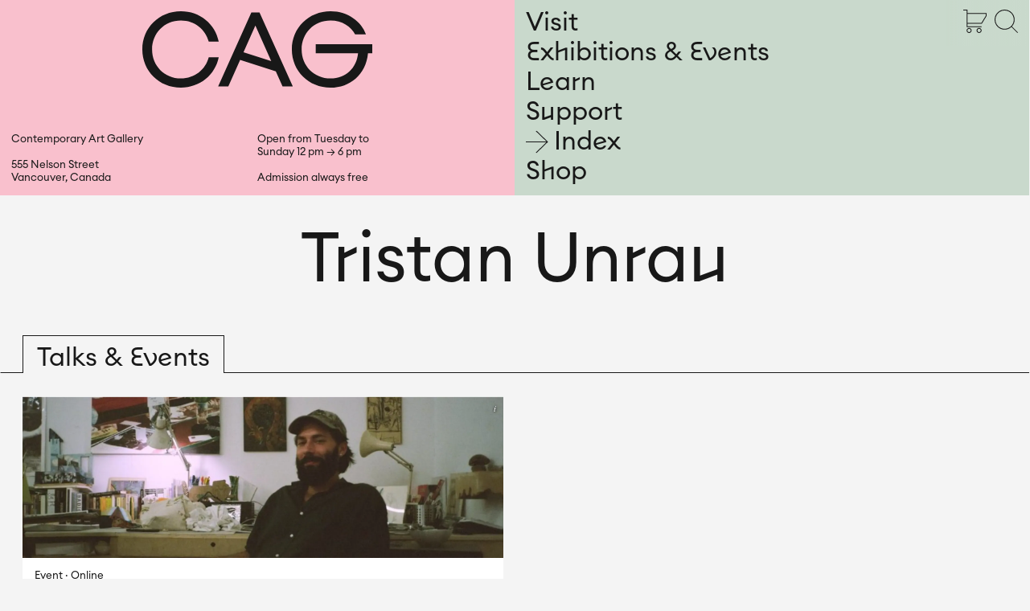

--- FILE ---
content_type: text/html; charset=utf-8
request_url: https://cagvancouver.org/_next/data/PqpWLexO_2Fyhz0RDj6Qj/index.json
body_size: 11693
content:
{"pageProps":{"exhibitions":[{"id":1177,"Title":"Sojourner Truth Parsons","Subtitle":"Louise","StartDate":"2025-10-03","EndDate":"2026-02-28","slug":"sojourner-truth-parsons","Content":"For more than ten years now, the paintings of Sojourner Truth Parsons have trafficked in the saturated and sensorial. Plumbing the space between abstraction and legibility, feeling and form, the language of Parsons’ work is an intuitive one. Building depth through accretion, collapsing interior and exterior realms, and traversing a shifting set of references — from the history of dance to the Gee’s Bend quilts of Alabama to her garden in the Catskill Mountains — her paintings give shape to intensities both atmospheric and embodied. \n\n*Louise* brings together a selection of works produced by the Vancouver-born, New York-based artist over the past several years, surveying the dexterity of her movement between figuration and form and her canvases’ elemental approach to sensation, texture and tone. Titled after the work of poet Louise Glück — known for her decades-long meditation on the illusions and agonies of the self — the exhibition traces the enduring emotional registers, both individual and collective, that occupy Parsons’ time in the studio: desire, loss, isolation, redemption, resurgence.\n\n#### Biography\nSojourner Truth Parsons (b. 1984, Vancouver) lives and works in New York and the Southern Catskill Mountains. Her recent solo exhibitions include Pilar Corrias, London; Esther Schipper, Berlin; Foxy Production, New York; Various Small Fires, Seoul; The Journal Gallery, New York; and Oakville Galleries, Canada. Recent group exhibitions include *Painting Energy: The Alex Katz Painting Foundation Collection*, Portland Museum of Art; *The New Bend*, curated by Legacy Russell, Hauser & Wirth, New York, Los Angeles & Somerset; *Downbeat*, Marian Goodman Gallery, New York; *Springweather and people*, Bortolami, New York; and *This is America*, Kunstraum Potsdam. Parsons was artist in residence at Denniston Hill; the Santa Fe Art Institute; The Rooms, Newfoundland; and the Ross Creek Center for the Arts, Bay of Fundy. Among other collections, her work is held by the Long Museum, Shanghai; Montreal Museum of Fine Arts; Museum Voorlinden, Wassenaar; National Gallery of Canada, Ottawa; Portland Museum of Art; Royal Bank of Canada; and the Vanhaerents Art Collection, Brussels.","SupportersAndSponsors":"","published_at":"2025-09-05T19:58:44.336Z","created_at":"2025-08-11T22:10:22.635Z","updated_at":"2026-01-05T21:30:06.269Z","Location":null,"LocationDetails":"B.C. Binning Gallery, CAG Façade and offsite at Yaletown-Roundhouse Station","placeholder_test_001":null,"weight":3,"MigrationAdditionalDetails":[],"SEO":{"id":2357,"Title":"Sojourner Truth Parsons: Louise","Description":"Sojourner Truth Parsons (b. 1984, Vancouver) lives and works in New York and the Southern Catskill Mountains. ","Image":{"id":3974,"name":"Dark Blue Bells VI-trimmed.jpg","alternativeText":"","caption":"","width":2243,"height":2690,"formats":{"large":{"ext":".jpg","url":"https://cag-cms-cdn.sfo3.cdn.digitaloceanspaces.com/strapi-uploads/f1729c93ff16c6ae69c90c79001d5395.jpg","hash":"f1729c93ff16c6ae69c90c79001d5395","mime":"image/jpeg","name":"large_Dark Blue Bells VI-trimmed.jpg","path":null,"size":71.21,"width":834,"height":1000},"small":{"ext":".jpg","url":"https://cag-cms-cdn.sfo3.cdn.digitaloceanspaces.com/strapi-uploads/eea32f3fc957f0ddf54750b9de518791.jpg","hash":"eea32f3fc957f0ddf54750b9de518791","mime":"image/jpeg","name":"small_Dark Blue Bells VI-trimmed.jpg","path":null,"size":23,"width":417,"height":500},"medium":{"ext":".jpg","url":"https://cag-cms-cdn.sfo3.cdn.digitaloceanspaces.com/strapi-uploads/bbcde65d242ff3686fe0d9765237c947.jpg","hash":"bbcde65d242ff3686fe0d9765237c947","mime":"image/jpeg","name":"medium_Dark Blue Bells VI-trimmed.jpg","path":null,"size":43.21,"width":625,"height":750},"thumbnail":{"ext":".jpg","url":"https://cag-cms-cdn.sfo3.cdn.digitaloceanspaces.com/strapi-uploads/d099bad05c1b2a92405b449b280a2ecf.jpg","hash":"d099bad05c1b2a92405b449b280a2ecf","mime":"image/jpeg","name":"thumbnail_Dark Blue Bells VI-trimmed.jpg","path":null,"size":4.73,"width":130,"height":156}},"hash":"b0007884895d53455ac234f5af50fcfa","ext":".jpg","mime":"image/jpeg","size":609.64,"url":"https://cag-cms-cdn.sfo3.cdn.digitaloceanspaces.com/strapi-uploads/b0007884895d53455ac234f5af50fcfa.jpg","previewUrl":null,"provider":"do","provider_metadata":null,"created_at":"2025-09-15T17:32:43.694Z","updated_at":"2025-09-15T17:32:43.726Z"}},"MediaGallery":[{"id":3688,"Display":"fullwidth","VimeoEmbed":null,"Caption":"Sojourner Truth Parsons, *Dark Blue Bells VI*, 2024. Courtesy of Esther Schipper, Berlin/Paris/Seoul/New York. Photo: Christopher Stach.","Media":{"id":3974,"name":"Dark Blue Bells VI-trimmed.jpg","alternativeText":"","caption":"","width":2243,"height":2690,"formats":{"large":{"ext":".jpg","url":"https://cag-cms-cdn.sfo3.cdn.digitaloceanspaces.com/strapi-uploads/f1729c93ff16c6ae69c90c79001d5395.jpg","hash":"f1729c93ff16c6ae69c90c79001d5395","mime":"image/jpeg","name":"large_Dark Blue Bells VI-trimmed.jpg","path":null,"size":71.21,"width":834,"height":1000},"small":{"ext":".jpg","url":"https://cag-cms-cdn.sfo3.cdn.digitaloceanspaces.com/strapi-uploads/eea32f3fc957f0ddf54750b9de518791.jpg","hash":"eea32f3fc957f0ddf54750b9de518791","mime":"image/jpeg","name":"small_Dark Blue Bells VI-trimmed.jpg","path":null,"size":23,"width":417,"height":500},"medium":{"ext":".jpg","url":"https://cag-cms-cdn.sfo3.cdn.digitaloceanspaces.com/strapi-uploads/bbcde65d242ff3686fe0d9765237c947.jpg","hash":"bbcde65d242ff3686fe0d9765237c947","mime":"image/jpeg","name":"medium_Dark Blue Bells VI-trimmed.jpg","path":null,"size":43.21,"width":625,"height":750},"thumbnail":{"ext":".jpg","url":"https://cag-cms-cdn.sfo3.cdn.digitaloceanspaces.com/strapi-uploads/d099bad05c1b2a92405b449b280a2ecf.jpg","hash":"d099bad05c1b2a92405b449b280a2ecf","mime":"image/jpeg","name":"thumbnail_Dark Blue Bells VI-trimmed.jpg","path":null,"size":4.73,"width":130,"height":156}},"hash":"b0007884895d53455ac234f5af50fcfa","ext":".jpg","mime":"image/jpeg","size":609.64,"url":"https://cag-cms-cdn.sfo3.cdn.digitaloceanspaces.com/strapi-uploads/b0007884895d53455ac234f5af50fcfa.jpg","previewUrl":null,"provider":"do","provider_metadata":null,"created_at":"2025-09-15T17:32:43.694Z","updated_at":"2025-09-15T17:32:43.726Z"}},{"id":3700,"Display":null,"VimeoEmbed":null,"Caption":"Black vinyl text on a white gallery wall leading into an exhibition, introducing the artist “Sojourner Truth Parsons.” Inside the gallery, blue carpet and multiple paintings are visible. ","Media":{"id":3998,"name":"01 Sojourner T. Parsons 2025.jpg","alternativeText":"","caption":"","width":2500,"height":1876,"formats":{"large":{"ext":".jpg","url":"https://cag-cms-cdn.sfo3.cdn.digitaloceanspaces.com/strapi-uploads/d2d0f98e2bc2e39280dfb51dd869a117.jpg","hash":"d2d0f98e2bc2e39280dfb51dd869a117","mime":"image/jpeg","name":"large_01 Sojourner T. Parsons 2025.jpg","path":null,"size":58.2,"width":1000,"height":750},"small":{"ext":".jpg","url":"https://cag-cms-cdn.sfo3.cdn.digitaloceanspaces.com/strapi-uploads/941a0fc6419b89804931b5a88e31a449.jpg","hash":"941a0fc6419b89804931b5a88e31a449","mime":"image/jpeg","name":"small_01 Sojourner T. Parsons 2025.jpg","path":null,"size":16.7,"width":500,"height":375},"medium":{"ext":".jpg","url":"https://cag-cms-cdn.sfo3.cdn.digitaloceanspaces.com/strapi-uploads/7c429cd26d5fefa13db3c216696707de.jpg","hash":"7c429cd26d5fefa13db3c216696707de","mime":"image/jpeg","name":"medium_01 Sojourner T. Parsons 2025.jpg","path":null,"size":34.99,"width":750,"height":563},"thumbnail":{"ext":".jpg","url":"https://cag-cms-cdn.sfo3.cdn.digitaloceanspaces.com/strapi-uploads/c286000392e9a2f4573ff79e5c6fc71f.jpg","hash":"c286000392e9a2f4573ff79e5c6fc71f","mime":"image/jpeg","name":"thumbnail_01 Sojourner T. Parsons 2025.jpg","path":null,"size":4.03,"width":208,"height":156}},"hash":"69e5fb216d96a18ee3a000fbd8c957b8","ext":".jpg","mime":"image/jpeg","size":319.31,"url":"https://cag-cms-cdn.sfo3.cdn.digitaloceanspaces.com/strapi-uploads/69e5fb216d96a18ee3a000fbd8c957b8.jpg","previewUrl":null,"provider":"do","provider_metadata":null,"created_at":"2025-11-14T01:16:46.278Z","updated_at":"2025-11-14T01:16:46.300Z"}},{"id":3701,"Display":null,"VimeoEmbed":null,"Caption":"A wide angle shot of a dimly lit gallery with blue carpet and ten paintings on light grey walls. They are spot-lit and feature geometric shapes of varying vivid colours against darker backgrounds.","Media":{"id":3999,"name":"02 Sojourner T. Parsons 2025.jpg","alternativeText":"","caption":"","width":2500,"height":1851,"formats":{"large":{"ext":".jpg","url":"https://cag-cms-cdn.sfo3.cdn.digitaloceanspaces.com/strapi-uploads/a6368955a0132d710d3729eec5d06b9e.jpg","hash":"a6368955a0132d710d3729eec5d06b9e","mime":"image/jpeg","name":"large_02 Sojourner T. Parsons 2025.jpg","path":null,"size":61.41,"width":1000,"height":740},"small":{"ext":".jpg","url":"https://cag-cms-cdn.sfo3.cdn.digitaloceanspaces.com/strapi-uploads/1ab2b18539c2e3c84d1dc231ef6a1e82.jpg","hash":"1ab2b18539c2e3c84d1dc231ef6a1e82","mime":"image/jpeg","name":"small_02 Sojourner T. Parsons 2025.jpg","path":null,"size":20.17,"width":500,"height":370},"medium":{"ext":".jpg","url":"https://cag-cms-cdn.sfo3.cdn.digitaloceanspaces.com/strapi-uploads/b3b8551527962dbbd8bfacd3f5947222.jpg","hash":"b3b8551527962dbbd8bfacd3f5947222","mime":"image/jpeg","name":"medium_02 Sojourner T. Parsons 2025.jpg","path":null,"size":38.35,"width":750,"height":555},"thumbnail":{"ext":".jpg","url":"https://cag-cms-cdn.sfo3.cdn.digitaloceanspaces.com/strapi-uploads/1ae627be15cd85ef8b88ddbf5c8bf13b.jpg","hash":"1ae627be15cd85ef8b88ddbf5c8bf13b","mime":"image/jpeg","name":"thumbnail_02 Sojourner T. Parsons 2025.jpg","path":null,"size":5.17,"width":211,"height":156}},"hash":"f4419f6fc9428d13e56d9fc5d1a14c43","ext":".jpg","mime":"image/jpeg","size":315.19,"url":"https://cag-cms-cdn.sfo3.cdn.digitaloceanspaces.com/strapi-uploads/f4419f6fc9428d13e56d9fc5d1a14c43.jpg","previewUrl":null,"provider":"do","provider_metadata":null,"created_at":"2025-11-14T01:23:11.132Z","updated_at":"2025-11-14T01:23:11.164Z"}},{"id":3702,"Display":null,"VimeoEmbed":null,"Caption":"A corner shot of a dimly lit gallery with blue carpet and seven paintings on light grey walls. On the left wall is a larger square painting and on the right is a row of six equally sized paintings.","Media":{"id":4000,"name":"03 Sojourner T. Parsons 2025.jpg","alternativeText":"","caption":"","width":2500,"height":1875,"formats":{"large":{"ext":".jpg","url":"https://cag-cms-cdn.sfo3.cdn.digitaloceanspaces.com/strapi-uploads/0fa66806af76ad6c5b38f4b7b621702c.jpg","hash":"0fa66806af76ad6c5b38f4b7b621702c","mime":"image/jpeg","name":"large_03 Sojourner T. Parsons 2025.jpg","path":null,"size":40.17,"width":1000,"height":750},"small":{"ext":".jpg","url":"https://cag-cms-cdn.sfo3.cdn.digitaloceanspaces.com/strapi-uploads/e733ae2aeb25506a9b959198cc2ed6cc.jpg","hash":"e733ae2aeb25506a9b959198cc2ed6cc","mime":"image/jpeg","name":"small_03 Sojourner T. Parsons 2025.jpg","path":null,"size":13.85,"width":500,"height":375},"medium":{"ext":".jpg","url":"https://cag-cms-cdn.sfo3.cdn.digitaloceanspaces.com/strapi-uploads/c27ecceecbd3497691d900b84c1d6775.jpg","hash":"c27ecceecbd3497691d900b84c1d6775","mime":"image/jpeg","name":"medium_03 Sojourner T. Parsons 2025.jpg","path":null,"size":25.58,"width":750,"height":563},"thumbnail":{"ext":".jpg","url":"https://cag-cms-cdn.sfo3.cdn.digitaloceanspaces.com/strapi-uploads/fa4d8902788aab6ffe6ad608222baa25.jpg","hash":"fa4d8902788aab6ffe6ad608222baa25","mime":"image/jpeg","name":"thumbnail_03 Sojourner T. Parsons 2025.jpg","path":null,"size":3.9,"width":208,"height":156}},"hash":"d886cf81d8ce5571b581ce9012427ed9","ext":".jpg","mime":"image/jpeg","size":195.03,"url":"https://cag-cms-cdn.sfo3.cdn.digitaloceanspaces.com/strapi-uploads/d886cf81d8ce5571b581ce9012427ed9.jpg","previewUrl":null,"provider":"do","provider_metadata":null,"created_at":"2025-11-14T01:23:44.401Z","updated_at":"2025-11-14T01:23:44.419Z"}},{"id":3703,"Display":null,"VimeoEmbed":null,"Caption":"A shot of six paintings in a row on a light grey wall, with blue carpet below. Each one depicts very dark blue shapes against black backgrounds, the difference between both colours being quite subtle.","Media":{"id":4001,"name":"04 Sojourner T. Parsons 2025.jpg","alternativeText":"","caption":"","width":2500,"height":1852,"formats":{"large":{"ext":".jpg","url":"https://cag-cms-cdn.sfo3.cdn.digitaloceanspaces.com/strapi-uploads/cc6c9e98d62aaf1a12408662232d01f2.jpg","hash":"cc6c9e98d62aaf1a12408662232d01f2","mime":"image/jpeg","name":"large_04 Sojourner T. Parsons 2025.jpg","path":null,"size":32.27,"width":1000,"height":741},"small":{"ext":".jpg","url":"https://cag-cms-cdn.sfo3.cdn.digitaloceanspaces.com/strapi-uploads/efcf84921a2889a7792ea44e9570cb0f.jpg","hash":"efcf84921a2889a7792ea44e9570cb0f","mime":"image/jpeg","name":"small_04 Sojourner T. Parsons 2025.jpg","path":null,"size":10.94,"width":500,"height":370},"medium":{"ext":".jpg","url":"https://cag-cms-cdn.sfo3.cdn.digitaloceanspaces.com/strapi-uploads/074f3c78b6b2d332472b1bcb94a26bd0.jpg","hash":"074f3c78b6b2d332472b1bcb94a26bd0","mime":"image/jpeg","name":"medium_04 Sojourner T. Parsons 2025.jpg","path":null,"size":20.05,"width":750,"height":556},"thumbnail":{"ext":".jpg","url":"https://cag-cms-cdn.sfo3.cdn.digitaloceanspaces.com/strapi-uploads/cc62c41719ba1272e3b85ba1b35a00de.jpg","hash":"cc62c41719ba1272e3b85ba1b35a00de","mime":"image/jpeg","name":"thumbnail_04 Sojourner T. Parsons 2025.jpg","path":null,"size":3.33,"width":211,"height":156}},"hash":"daa1fcde516872940d52ba04a285bf06","ext":".jpg","mime":"image/jpeg","size":168.37,"url":"https://cag-cms-cdn.sfo3.cdn.digitaloceanspaces.com/strapi-uploads/daa1fcde516872940d52ba04a285bf06.jpg","previewUrl":null,"provider":"do","provider_metadata":null,"created_at":"2025-11-14T01:26:20.319Z","updated_at":"2025-11-14T01:26:20.338Z"}},{"id":3704,"Display":null,"VimeoEmbed":null,"Caption":"A shot of eight paintings on a light grey wall. There are six dark blue and black paintings, a painting with vivid red geometric shapes, and a square painting depicting a green silhouette of a woman.","Media":{"id":4002,"name":"05 Sojourner T. Parsons 2025.jpg","alternativeText":"","caption":"","width":2500,"height":1859,"formats":{"large":{"ext":".jpg","url":"https://cag-cms-cdn.sfo3.cdn.digitaloceanspaces.com/strapi-uploads/4c933aab9ce3fc318c2a2fb1cedea78d.jpg","hash":"4c933aab9ce3fc318c2a2fb1cedea78d","mime":"image/jpeg","name":"large_05 Sojourner T. Parsons 2025.jpg","path":null,"size":43.31,"width":1000,"height":744},"small":{"ext":".jpg","url":"https://cag-cms-cdn.sfo3.cdn.digitaloceanspaces.com/strapi-uploads/da7f7e7e1aeaecd15c6eed826fbd9b21.jpg","hash":"da7f7e7e1aeaecd15c6eed826fbd9b21","mime":"image/jpeg","name":"small_05 Sojourner T. Parsons 2025.jpg","path":null,"size":14.52,"width":500,"height":372},"medium":{"ext":".jpg","url":"https://cag-cms-cdn.sfo3.cdn.digitaloceanspaces.com/strapi-uploads/10cc6529bb229feb6a9df0077e3a21db.jpg","hash":"10cc6529bb229feb6a9df0077e3a21db","mime":"image/jpeg","name":"medium_05 Sojourner T. Parsons 2025.jpg","path":null,"size":27.31,"width":750,"height":558},"thumbnail":{"ext":".jpg","url":"https://cag-cms-cdn.sfo3.cdn.digitaloceanspaces.com/strapi-uploads/7bec6f06b47465b4fa0edab75420a5d9.jpg","hash":"7bec6f06b47465b4fa0edab75420a5d9","mime":"image/jpeg","name":"thumbnail_05 Sojourner T. Parsons 2025.jpg","path":null,"size":4.02,"width":210,"height":156}},"hash":"7156e907d6effd7548ad0fee2e97a09c","ext":".jpg","mime":"image/jpeg","size":213.04,"url":"https://cag-cms-cdn.sfo3.cdn.digitaloceanspaces.com/strapi-uploads/7156e907d6effd7548ad0fee2e97a09c.jpg","previewUrl":null,"provider":"do","provider_metadata":null,"created_at":"2025-11-14T01:26:49.686Z","updated_at":"2025-11-14T01:26:49.711Z"}},{"id":3705,"Display":null,"VimeoEmbed":null,"Caption":"A shot of two paintings on a light grey wall. The left one depicts vivid red geometric shapes against a black background and the right depicts a green silhouette of a woman amidst floral details. ","Media":{"id":4003,"name":"06 Sojourner T. Parsons 2025.jpg","alternativeText":"","caption":"","width":2500,"height":1880,"formats":{"large":{"ext":".jpg","url":"https://cag-cms-cdn.sfo3.cdn.digitaloceanspaces.com/strapi-uploads/ee931f61c39d867e48012ee9c7066a2a.jpg","hash":"ee931f61c39d867e48012ee9c7066a2a","mime":"image/jpeg","name":"large_06 Sojourner T. Parsons 2025.jpg","path":null,"size":53.82,"width":1000,"height":752},"small":{"ext":".jpg","url":"https://cag-cms-cdn.sfo3.cdn.digitaloceanspaces.com/strapi-uploads/feb0edeedb35cc571a5ed3014e25ec25.jpg","hash":"feb0edeedb35cc571a5ed3014e25ec25","mime":"image/jpeg","name":"small_06 Sojourner T. Parsons 2025.jpg","path":null,"size":18.43,"width":500,"height":376},"medium":{"ext":".jpg","url":"https://cag-cms-cdn.sfo3.cdn.digitaloceanspaces.com/strapi-uploads/6a3a6988861b41caa73fce705445f31b.jpg","hash":"6a3a6988861b41caa73fce705445f31b","mime":"image/jpeg","name":"medium_06 Sojourner T. Parsons 2025.jpg","path":null,"size":34.24,"width":750,"height":564},"thumbnail":{"ext":".jpg","url":"https://cag-cms-cdn.sfo3.cdn.digitaloceanspaces.com/strapi-uploads/05dbcc457785f4a2408723aca0be6884.jpg","hash":"05dbcc457785f4a2408723aca0be6884","mime":"image/jpeg","name":"thumbnail_06 Sojourner T. Parsons 2025.jpg","path":null,"size":4.85,"width":207,"height":156}},"hash":"75af38fb7f09d53dba7ddb4fffc0b032","ext":".jpg","mime":"image/jpeg","size":262.92,"url":"https://cag-cms-cdn.sfo3.cdn.digitaloceanspaces.com/strapi-uploads/75af38fb7f09d53dba7ddb4fffc0b032.jpg","previewUrl":null,"provider":"do","provider_metadata":null,"created_at":"2025-11-14T01:27:26.993Z","updated_at":"2025-11-14T01:27:27.013Z"}},{"id":3707,"Display":null,"VimeoEmbed":null,"Caption":"A wide angle shot of a dimly lit gallery with blue carpet and ten paintings on two light grey walls. They are spot-lit and feature geometric shapes of varying vivid colours against darker backgrounds.","Media":{"id":4004,"name":"07 Sojourner T. Parsons 2025.jpg","alternativeText":"","caption":"","width":2500,"height":1878,"formats":{"large":{"ext":".jpg","url":"https://cag-cms-cdn.sfo3.cdn.digitaloceanspaces.com/strapi-uploads/333c9b571906f83483e3baf9f4bd9c47.jpg","hash":"333c9b571906f83483e3baf9f4bd9c47","mime":"image/jpeg","name":"large_07 Sojourner T. Parsons 2025.jpg","path":null,"size":64.07,"width":1000,"height":751},"small":{"ext":".jpg","url":"https://cag-cms-cdn.sfo3.cdn.digitaloceanspaces.com/strapi-uploads/d30a39ada3f78352289a7b4629a21650.jpg","hash":"d30a39ada3f78352289a7b4629a21650","mime":"image/jpeg","name":"small_07 Sojourner T. Parsons 2025.jpg","path":null,"size":21.11,"width":500,"height":376},"medium":{"ext":".jpg","url":"https://cag-cms-cdn.sfo3.cdn.digitaloceanspaces.com/strapi-uploads/c3e4ee36752965b1b3932b6e12833775.jpg","hash":"c3e4ee36752965b1b3932b6e12833775","mime":"image/jpeg","name":"medium_07 Sojourner T. Parsons 2025.jpg","path":null,"size":40.18,"width":750,"height":563},"thumbnail":{"ext":".jpg","url":"https://cag-cms-cdn.sfo3.cdn.digitaloceanspaces.com/strapi-uploads/facd79b3d2656ad6fab9ecef24b22f3b.jpg","hash":"facd79b3d2656ad6fab9ecef24b22f3b","mime":"image/jpeg","name":"thumbnail_07 Sojourner T. Parsons 2025.jpg","path":null,"size":5.26,"width":208,"height":156}},"hash":"4fbe31d3352c6524614729e1c59012e1","ext":".jpg","mime":"image/jpeg","size":317.04,"url":"https://cag-cms-cdn.sfo3.cdn.digitaloceanspaces.com/strapi-uploads/4fbe31d3352c6524614729e1c59012e1.jpg","previewUrl":null,"provider":"do","provider_metadata":null,"created_at":"2025-11-14T01:29:05.320Z","updated_at":"2025-11-14T01:29:05.347Z"}},{"id":3708,"Display":null,"VimeoEmbed":null,"Caption":"A shot of two paintings on a light grey wall. The left one depicts rectangular sections of vivid colours and a woman’s silhouette. The right one depicts a yellow grid and shapes on a black background.","Media":{"id":4005,"name":"08 Sojourner T. Parsons 2025.jpg","alternativeText":"","caption":"","width":2500,"height":1875,"formats":{"large":{"ext":".jpg","url":"https://cag-cms-cdn.sfo3.cdn.digitaloceanspaces.com/strapi-uploads/f5fa56988109b37d15c5332e21651632.jpg","hash":"f5fa56988109b37d15c5332e21651632","mime":"image/jpeg","name":"large_08 Sojourner T. Parsons 2025.jpg","path":null,"size":44.83,"width":1000,"height":750},"small":{"ext":".jpg","url":"https://cag-cms-cdn.sfo3.cdn.digitaloceanspaces.com/strapi-uploads/bf0ae1fc471b2d39256fdc5d91113bdf.jpg","hash":"bf0ae1fc471b2d39256fdc5d91113bdf","mime":"image/jpeg","name":"small_08 Sojourner T. Parsons 2025.jpg","path":null,"size":15.49,"width":500,"height":375},"medium":{"ext":".jpg","url":"https://cag-cms-cdn.sfo3.cdn.digitaloceanspaces.com/strapi-uploads/a786d0c5301ccf0eeba041613ad704f1.jpg","hash":"a786d0c5301ccf0eeba041613ad704f1","mime":"image/jpeg","name":"medium_08 Sojourner T. Parsons 2025.jpg","path":null,"size":28.68,"width":750,"height":563},"thumbnail":{"ext":".jpg","url":"https://cag-cms-cdn.sfo3.cdn.digitaloceanspaces.com/strapi-uploads/1142097b61557ee3f873e555cb3072d2.jpg","hash":"1142097b61557ee3f873e555cb3072d2","mime":"image/jpeg","name":"thumbnail_08 Sojourner T. Parsons 2025.jpg","path":null,"size":4.3,"width":208,"height":156}},"hash":"3b19752b68d0a9c905877341666b6743","ext":".jpg","mime":"image/jpeg","size":207.88,"url":"https://cag-cms-cdn.sfo3.cdn.digitaloceanspaces.com/strapi-uploads/3b19752b68d0a9c905877341666b6743.jpg","previewUrl":null,"provider":"do","provider_metadata":null,"created_at":"2025-11-14T01:29:49.945Z","updated_at":"2025-11-14T01:29:49.970Z"}},{"id":3709,"Display":null,"VimeoEmbed":null,"Caption":"A wide angle shot of a dimly lit gallery with blue carpet and five paintings on two light grey walls. They are spot-lit and feature geometric shapes of varying vivid colours against dark backgrounds.","Media":{"id":4006,"name":"09 Sojourner T. Parsons 2025.jpg","alternativeText":"","caption":"","width":2500,"height":1874,"formats":{"large":{"ext":".jpg","url":"https://cag-cms-cdn.sfo3.cdn.digitaloceanspaces.com/strapi-uploads/c7207519b80f6cd3f07163072c08730f.jpg","hash":"c7207519b80f6cd3f07163072c08730f","mime":"image/jpeg","name":"large_09 Sojourner T. Parsons 2025.jpg","path":null,"size":70.74,"width":1000,"height":750},"small":{"ext":".jpg","url":"https://cag-cms-cdn.sfo3.cdn.digitaloceanspaces.com/strapi-uploads/8f8805c21b92def5a97def8a148355df.jpg","hash":"8f8805c21b92def5a97def8a148355df","mime":"image/jpeg","name":"small_09 Sojourner T. Parsons 2025.jpg","path":null,"size":22.84,"width":500,"height":375},"medium":{"ext":".jpg","url":"https://cag-cms-cdn.sfo3.cdn.digitaloceanspaces.com/strapi-uploads/ba31b628b7dbd2df4837dcf43f15166c.jpg","hash":"ba31b628b7dbd2df4837dcf43f15166c","mime":"image/jpeg","name":"medium_09 Sojourner T. Parsons 2025.jpg","path":null,"size":43.64,"width":750,"height":562},"thumbnail":{"ext":".jpg","url":"https://cag-cms-cdn.sfo3.cdn.digitaloceanspaces.com/strapi-uploads/394d61f2760f7d759c92a310e6d6c13a.jpg","hash":"394d61f2760f7d759c92a310e6d6c13a","mime":"image/jpeg","name":"thumbnail_09 Sojourner T. Parsons 2025.jpg","path":null,"size":5.53,"width":208,"height":156}},"hash":"30aa0246f1a2cb05a54b29bde5196938","ext":".jpg","mime":"image/jpeg","size":363.43,"url":"https://cag-cms-cdn.sfo3.cdn.digitaloceanspaces.com/strapi-uploads/30aa0246f1a2cb05a54b29bde5196938.jpg","previewUrl":null,"provider":"do","provider_metadata":null,"created_at":"2025-11-14T01:30:25.519Z","updated_at":"2025-11-14T01:30:25.546Z"}},{"id":3710,"Display":null,"VimeoEmbed":null,"Caption":"A shot of three paintings on light grey walls. The left and right paintings depict vividly coloured geometric shapes and silhouettes, and the center dark blue painting depicts subtle amorphous forms. ","Media":{"id":4007,"name":"10 Sojourner T. Parsons 2025.jpg","alternativeText":"","caption":"","width":2500,"height":1875,"formats":{"large":{"ext":".jpg","url":"https://cag-cms-cdn.sfo3.cdn.digitaloceanspaces.com/strapi-uploads/ba4291ae8923e18de8b8577513c5d123.jpg","hash":"ba4291ae8923e18de8b8577513c5d123","mime":"image/jpeg","name":"large_10 Sojourner T. Parsons 2025.jpg","path":null,"size":59.21,"width":1000,"height":750},"small":{"ext":".jpg","url":"https://cag-cms-cdn.sfo3.cdn.digitaloceanspaces.com/strapi-uploads/badae9940bdcc1b5f8304f4df9be6e60.jpg","hash":"badae9940bdcc1b5f8304f4df9be6e60","mime":"image/jpeg","name":"small_10 Sojourner T. Parsons 2025.jpg","path":null,"size":19.62,"width":500,"height":375},"medium":{"ext":".jpg","url":"https://cag-cms-cdn.sfo3.cdn.digitaloceanspaces.com/strapi-uploads/b1c3810f4b3f7daf767639edc096867e.jpg","hash":"b1c3810f4b3f7daf767639edc096867e","mime":"image/jpeg","name":"medium_10 Sojourner T. Parsons 2025.jpg","path":null,"size":37.43,"width":750,"height":563},"thumbnail":{"ext":".jpg","url":"https://cag-cms-cdn.sfo3.cdn.digitaloceanspaces.com/strapi-uploads/676f626b7a6a76640b850c5755d0682d.jpg","hash":"676f626b7a6a76640b850c5755d0682d","mime":"image/jpeg","name":"thumbnail_10 Sojourner T. Parsons 2025.jpg","path":null,"size":5.09,"width":208,"height":156}},"hash":"a8de82db3d5d935ca4e599c23c627da4","ext":".jpg","mime":"image/jpeg","size":293.85,"url":"https://cag-cms-cdn.sfo3.cdn.digitaloceanspaces.com/strapi-uploads/a8de82db3d5d935ca4e599c23c627da4.jpg","previewUrl":null,"provider":"do","provider_metadata":null,"created_at":"2025-11-14T01:32:03.895Z","updated_at":"2025-11-14T01:32:03.916Z"}},{"id":3711,"Display":null,"VimeoEmbed":null,"Caption":"A shot of three paintings on a light grey wall, each depicting silhouetted bodies and geometric shapes. There are varying levels of contrasting vivid colours and visibility of the silhouettes.  ","Media":{"id":4008,"name":"11 Sojourner T. Parsons 2025.jpg","alternativeText":"","caption":"","width":2500,"height":1850,"formats":{"large":{"ext":".jpg","url":"https://cag-cms-cdn.sfo3.cdn.digitaloceanspaces.com/strapi-uploads/a33991fd01add5f64dfbf4a283a54eba.jpg","hash":"a33991fd01add5f64dfbf4a283a54eba","mime":"image/jpeg","name":"large_11 Sojourner T. Parsons 2025.jpg","path":null,"size":49.2,"width":1000,"height":740},"small":{"ext":".jpg","url":"https://cag-cms-cdn.sfo3.cdn.digitaloceanspaces.com/strapi-uploads/05150ac53fa8ca1580a164257b6718d2.jpg","hash":"05150ac53fa8ca1580a164257b6718d2","mime":"image/jpeg","name":"small_11 Sojourner T. Parsons 2025.jpg","path":null,"size":16.67,"width":500,"height":370},"medium":{"ext":".jpg","url":"https://cag-cms-cdn.sfo3.cdn.digitaloceanspaces.com/strapi-uploads/56cdb7b590137b54b298fac4229395ad.jpg","hash":"56cdb7b590137b54b298fac4229395ad","mime":"image/jpeg","name":"medium_11 Sojourner T. Parsons 2025.jpg","path":null,"size":30.71,"width":750,"height":555},"thumbnail":{"ext":".jpg","url":"https://cag-cms-cdn.sfo3.cdn.digitaloceanspaces.com/strapi-uploads/4adc53091459454709ebfcd009c3a80f.jpg","hash":"4adc53091459454709ebfcd009c3a80f","mime":"image/jpeg","name":"thumbnail_11 Sojourner T. Parsons 2025.jpg","path":null,"size":4.55,"width":211,"height":156}},"hash":"d12bf00d6c27042ec1d98addc67ce11b","ext":".jpg","mime":"image/jpeg","size":245.18,"url":"https://cag-cms-cdn.sfo3.cdn.digitaloceanspaces.com/strapi-uploads/d12bf00d6c27042ec1d98addc67ce11b.jpg","previewUrl":null,"provider":"do","provider_metadata":null,"created_at":"2025-11-14T01:32:33.586Z","updated_at":"2025-11-14T01:32:33.605Z"}},{"id":3712,"Display":null,"VimeoEmbed":null,"Caption":"A shot of four paintings on a light grey wall, with blue carpet below and windows above. Each depicts silhouetted bodies and geometric shapes of varying vivid and contrasting colours. ","Media":{"id":4009,"name":"12 Sojourner T. Parsons 2025.jpg","alternativeText":"","caption":"","width":2500,"height":1814,"formats":{"large":{"ext":".jpg","url":"https://cag-cms-cdn.sfo3.cdn.digitaloceanspaces.com/strapi-uploads/c2ef53793ec77fb4905ec9ccdc981ac4.jpg","hash":"c2ef53793ec77fb4905ec9ccdc981ac4","mime":"image/jpeg","name":"large_12 Sojourner T. Parsons 2025.jpg","path":null,"size":64.03,"width":1000,"height":726},"small":{"ext":".jpg","url":"https://cag-cms-cdn.sfo3.cdn.digitaloceanspaces.com/strapi-uploads/f6fa66f5399adfc53ea8a5434d69e252.jpg","hash":"f6fa66f5399adfc53ea8a5434d69e252","mime":"image/jpeg","name":"small_12 Sojourner T. Parsons 2025.jpg","path":null,"size":21.17,"width":500,"height":363},"medium":{"ext":".jpg","url":"https://cag-cms-cdn.sfo3.cdn.digitaloceanspaces.com/strapi-uploads/961f01cdcca17fda8dce76ae6469a353.jpg","hash":"961f01cdcca17fda8dce76ae6469a353","mime":"image/jpeg","name":"medium_12 Sojourner T. Parsons 2025.jpg","path":null,"size":39.83,"width":750,"height":544},"thumbnail":{"ext":".jpg","url":"https://cag-cms-cdn.sfo3.cdn.digitaloceanspaces.com/strapi-uploads/eb38e544e8c454c47b5e94e9378eceb9.jpg","hash":"eb38e544e8c454c47b5e94e9378eceb9","mime":"image/jpeg","name":"thumbnail_12 Sojourner T. Parsons 2025.jpg","path":null,"size":5.86,"width":215,"height":156}},"hash":"6e20f349ab1da9e8706b9d62d87a16dc","ext":".jpg","mime":"image/jpeg","size":297.98,"url":"https://cag-cms-cdn.sfo3.cdn.digitaloceanspaces.com/strapi-uploads/6e20f349ab1da9e8706b9d62d87a16dc.jpg","previewUrl":null,"provider":"do","provider_metadata":null,"created_at":"2025-11-14T01:33:01.475Z","updated_at":"2025-11-14T01:33:01.493Z"}},{"id":3713,"Display":null,"VimeoEmbed":null,"Caption":"A shot of four paintings on a light grey wall, with blue carpet below and windows above. Each depicts silhouetted bodies and geometric shapes of varying vivid and contrasting colours. ","Media":{"id":4010,"name":"13 Sojourner T. Parsons 2025.jpg","alternativeText":"","caption":"","width":2500,"height":1875,"formats":{"large":{"ext":".jpg","url":"https://cag-cms-cdn.sfo3.cdn.digitaloceanspaces.com/strapi-uploads/211d141de736d8948f09a72c0a3804f5.jpg","hash":"211d141de736d8948f09a72c0a3804f5","mime":"image/jpeg","name":"large_13 Sojourner T. Parsons 2025.jpg","path":null,"size":57.92,"width":1000,"height":750},"small":{"ext":".jpg","url":"https://cag-cms-cdn.sfo3.cdn.digitaloceanspaces.com/strapi-uploads/28ffb188b895707df59a17a0ceb12098.jpg","hash":"28ffb188b895707df59a17a0ceb12098","mime":"image/jpeg","name":"small_13 Sojourner T. Parsons 2025.jpg","path":null,"size":19.3,"width":500,"height":375},"medium":{"ext":".jpg","url":"https://cag-cms-cdn.sfo3.cdn.digitaloceanspaces.com/strapi-uploads/4e83a311f414ee46e19b85dd06506e28.jpg","hash":"4e83a311f414ee46e19b85dd06506e28","mime":"image/jpeg","name":"medium_13 Sojourner T. Parsons 2025.jpg","path":null,"size":36.29,"width":750,"height":563},"thumbnail":{"ext":".jpg","url":"https://cag-cms-cdn.sfo3.cdn.digitaloceanspaces.com/strapi-uploads/a23fc9fe3fb6d2861203db295325b0e8.jpg","hash":"a23fc9fe3fb6d2861203db295325b0e8","mime":"image/jpeg","name":"thumbnail_13 Sojourner T. Parsons 2025.jpg","path":null,"size":5.01,"width":208,"height":156}},"hash":"069aa4f4803b2966d52014e3dcfc619b","ext":".jpg","mime":"image/jpeg","size":294.91,"url":"https://cag-cms-cdn.sfo3.cdn.digitaloceanspaces.com/strapi-uploads/069aa4f4803b2966d52014e3dcfc619b.jpg","previewUrl":null,"provider":"do","provider_metadata":null,"created_at":"2025-11-14T01:34:16.337Z","updated_at":"2025-11-14T01:34:16.357Z"}},{"id":3714,"Display":null,"VimeoEmbed":null,"Caption":"A wide angle shot of a dimly lit gallery with blue carpet and six paintings on two light grey walls. They are spot-lit and feature geometric shapes of varying vivid colours against dark backgrounds.","Media":{"id":4011,"name":"14 Sojourner T. Parsons 2025.jpg","alternativeText":"","caption":"","width":2500,"height":1875,"formats":{"large":{"ext":".jpg","url":"https://cag-cms-cdn.sfo3.cdn.digitaloceanspaces.com/strapi-uploads/483926a23026df34d1de6e93b77fe5cf.jpg","hash":"483926a23026df34d1de6e93b77fe5cf","mime":"image/jpeg","name":"large_14 Sojourner T. Parsons 2025.jpg","path":null,"size":77.4,"width":1000,"height":750},"small":{"ext":".jpg","url":"https://cag-cms-cdn.sfo3.cdn.digitaloceanspaces.com/strapi-uploads/80417001e7f5543cff8f538be67da33d.jpg","hash":"80417001e7f5543cff8f538be67da33d","mime":"image/jpeg","name":"small_14 Sojourner T. Parsons 2025.jpg","path":null,"size":24.75,"width":500,"height":375},"medium":{"ext":".jpg","url":"https://cag-cms-cdn.sfo3.cdn.digitaloceanspaces.com/strapi-uploads/bed324cfbf6ec3d96e681a919c6dbb90.jpg","hash":"bed324cfbf6ec3d96e681a919c6dbb90","mime":"image/jpeg","name":"medium_14 Sojourner T. Parsons 2025.jpg","path":null,"size":47.79,"width":750,"height":563},"thumbnail":{"ext":".jpg","url":"https://cag-cms-cdn.sfo3.cdn.digitaloceanspaces.com/strapi-uploads/7cd2fa52d3352193b45446e94e2c1b3a.jpg","hash":"7cd2fa52d3352193b45446e94e2c1b3a","mime":"image/jpeg","name":"thumbnail_14 Sojourner T. Parsons 2025.jpg","path":null,"size":5.88,"width":208,"height":156}},"hash":"5c7537647459b4688e5570a2ff5a9007","ext":".jpg","mime":"image/jpeg","size":399.71,"url":"https://cag-cms-cdn.sfo3.cdn.digitaloceanspaces.com/strapi-uploads/5c7537647459b4688e5570a2ff5a9007.jpg","previewUrl":null,"provider":"do","provider_metadata":null,"created_at":"2025-11-14T01:35:42.877Z","updated_at":"2025-11-14T01:35:42.898Z"}},{"id":3715,"Display":null,"VimeoEmbed":null,"Caption":"A corner shot of a dimly lit gallery with three paintings. One depicts a collage of many rectangles, and two depict silhouetted bodies and geometric shapes of varying vivid and contrasting colours. ","Media":{"id":4012,"name":"15 Sojourner T. Parsons 2025.jpg","alternativeText":"","caption":"","width":2500,"height":1882,"formats":{"large":{"ext":".jpg","url":"https://cag-cms-cdn.sfo3.cdn.digitaloceanspaces.com/strapi-uploads/92c98d89e4ad9fe9458d19feae0aa32c.jpg","hash":"92c98d89e4ad9fe9458d19feae0aa32c","mime":"image/jpeg","name":"large_15 Sojourner T. Parsons 2025.jpg","path":null,"size":46.72,"width":1000,"height":753},"small":{"ext":".jpg","url":"https://cag-cms-cdn.sfo3.cdn.digitaloceanspaces.com/strapi-uploads/ac0e4a1731d8e2434d66c731a48e1489.jpg","hash":"ac0e4a1731d8e2434d66c731a48e1489","mime":"image/jpeg","name":"small_15 Sojourner T. Parsons 2025.jpg","path":null,"size":15.97,"width":500,"height":376},"medium":{"ext":".jpg","url":"https://cag-cms-cdn.sfo3.cdn.digitaloceanspaces.com/strapi-uploads/b6292f23f7411da23c68f9fb1b36c346.jpg","hash":"b6292f23f7411da23c68f9fb1b36c346","mime":"image/jpeg","name":"medium_15 Sojourner T. Parsons 2025.jpg","path":null,"size":29.53,"width":750,"height":565},"thumbnail":{"ext":".jpg","url":"https://cag-cms-cdn.sfo3.cdn.digitaloceanspaces.com/strapi-uploads/367464fbbfd4a49a5b7cbac1fb2f22a4.jpg","hash":"367464fbbfd4a49a5b7cbac1fb2f22a4","mime":"image/jpeg","name":"thumbnail_15 Sojourner T. Parsons 2025.jpg","path":null,"size":4.48,"width":207,"height":156}},"hash":"bc36c2d0b66dee2fa751231eb283bc6c","ext":".jpg","mime":"image/jpeg","size":231.44,"url":"https://cag-cms-cdn.sfo3.cdn.digitaloceanspaces.com/strapi-uploads/bc36c2d0b66dee2fa751231eb283bc6c.jpg","previewUrl":null,"provider":"do","provider_metadata":null,"created_at":"2025-11-14T01:36:55.714Z","updated_at":"2025-11-14T01:36:55.735Z"}},{"id":3716,"Display":null,"VimeoEmbed":null,"Caption":"A detail of a geometric abstract painting, composed of multiple rectangles, each painted in varying vivid colours. The painting is primarily cool-toned and has a patchwork-like formal quality. ","Media":{"id":4013,"name":"16 Sojourner T. Parsons 2025.jpg","alternativeText":"","caption":"","width":1882,"height":2500,"formats":{"large":{"ext":".jpg","url":"https://cag-cms-cdn.sfo3.cdn.digitaloceanspaces.com/strapi-uploads/72b946bdecf511bbf2aefb81a3fba2e0.jpg","hash":"72b946bdecf511bbf2aefb81a3fba2e0","mime":"image/jpeg","name":"large_16 Sojourner T. Parsons 2025.jpg","path":null,"size":43.99,"width":753,"height":1000},"small":{"ext":".jpg","url":"https://cag-cms-cdn.sfo3.cdn.digitaloceanspaces.com/strapi-uploads/abe3ab8ceef491773db25595f55f7045.jpg","hash":"abe3ab8ceef491773db25595f55f7045","mime":"image/jpeg","name":"small_16 Sojourner T. Parsons 2025.jpg","path":null,"size":14.39,"width":376,"height":500},"medium":{"ext":".jpg","url":"https://cag-cms-cdn.sfo3.cdn.digitaloceanspaces.com/strapi-uploads/f53fa4fd50dd2995716730cad415f72b.jpg","hash":"f53fa4fd50dd2995716730cad415f72b","mime":"image/jpeg","name":"medium_16 Sojourner T. Parsons 2025.jpg","path":null,"size":26.93,"width":565,"height":750},"thumbnail":{"ext":".jpg","url":"https://cag-cms-cdn.sfo3.cdn.digitaloceanspaces.com/strapi-uploads/62f508f24569faceb2328f5943e4a5c7.jpg","hash":"62f508f24569faceb2328f5943e4a5c7","mime":"image/jpeg","name":"thumbnail_16 Sojourner T. Parsons 2025.jpg","path":null,"size":2.89,"width":117,"height":156}},"hash":"8133e947a1e276ebc54067ccb8ea3e8c","ext":".jpg","mime":"image/jpeg","size":250.81,"url":"https://cag-cms-cdn.sfo3.cdn.digitaloceanspaces.com/strapi-uploads/8133e947a1e276ebc54067ccb8ea3e8c.jpg","previewUrl":null,"provider":"do","provider_metadata":null,"created_at":"2025-11-14T01:37:49.542Z","updated_at":"2025-11-14T01:37:49.565Z"}}],"AncillaryMediaGallery":[],"Related":[],"SponsorLogos":[],"Documents":[{"id":3988,"name":"Exhibition material","alternativeText":"","caption":"","width":null,"height":null,"formats":null,"hash":"32ad4d03931f2608def8e190ce900c92","ext":".pdf","mime":"application/pdf","size":298.52,"url":"https://cag-cms-cdn.sfo3.cdn.digitaloceanspaces.com/strapi-uploads/32ad4d03931f2608def8e190ce900c92.pdf","previewUrl":null,"provider":"do","provider_metadata":null,"created_at":"2025-10-10T01:11:10.368Z","updated_at":"2025-10-10T01:12:34.629Z"},{"id":3989,"name":"Large print exhibition material","alternativeText":"","caption":"","width":null,"height":null,"formats":null,"hash":"7812bfac59e0635a789b2f3cab551cce","ext":".pdf","mime":"application/pdf","size":413.23,"url":"https://cag-cms-cdn.sfo3.cdn.digitaloceanspaces.com/strapi-uploads/7812bfac59e0635a789b2f3cab551cce.pdf","previewUrl":null,"provider":"do","provider_metadata":null,"created_at":"2025-10-10T01:11:38.019Z","updated_at":"2025-10-10T01:12:39.625Z"}],"Audio":[],"Artists":[{"id":2124,"Name":"Sojourner Truth Parsons","created_at":"2025-08-12T20:05:31.835Z","updated_at":"2025-08-12T20:05:31.862Z","product":null}],"Concepts":[]},{"id":1178,"Title":"Charles Atlas","Subtitle":"Hail the New Puritan","StartDate":"2025-10-03","EndDate":"2026-02-28","slug":"charles-atlas","Content":"Charles Atlas has been a leading figure in film and video for more than fifty years. Known for his relentlessly innovative engagements with genre, technology and form, the New York-based artist has pushed at the boundaries of moving images from the earliest moments of his career, when he was filmmaker-in-residence at the Merce Cunningham Dance Company. In the decades since, Atlas has honed an expansive practice that bridges moving images, installation, theatre, and performance, achieving widespread acclaim for his pioneering films and videos and his landmark collaborations with artists such as Yvonne Rainer, Marina Abramović and Ahnoni and the Johnsons. \n\nAt the Contemporary Art Gallery, Atlas presents *Hail the New Puritan* (1985–86), an \"anti-documentary\" that follows Scottish dancer and choreographer Michael Clark in a highly stylized day-in-the-life as he and his company prepare for a performance. Shot in the thriving queer, punk and post-punk countercultures of 1980s East London — with appearances from figures such as Leigh Bowery and Mark E. Smith of The Fall — *Hail the New Puritan* toes the tenuous boundary between fantasy and reality, capturing a dazzling culture of self-fashioning and world-making, and the potent energies of a rapidly shifting social landscape. \n\n#### Biography\nCharles Atlas (b. 1949, St. Louis, MO) has lived and worked in New York City since the early 1970s. In 2024, the ICA Boston presented *About Time*, the first U.S. museum survey devoted to Atlas’ work. Other recent solo exhibitions include *The Mathematics of Consciousness*, a 100-foot long video installation commissioned by Pioneer Works, Brooklyn, NY (2022); *Charles Atlas: Ominous, Glamorous, Momentous, Ridiculous*, Fondazione ICA Milano, Italy (2021); and *Charles Atlas: The past is here, the futures are coming* and *The Kitchen Follies*, The Kitchen, New York (2018). Atlas’ work is included in the permanent collections of major institutions worldwide, including the Metropolitan Museum of Art, New York; Museum of Modern Art, New York; Whitney Museum of American Art, New York; Art Institute of Chicago; San Francisco Museum of Modern Art; Tate Modern, London; Centre Georges Pompidou, Paris; Hamburger Bahnhof – Museum für Gegenwart, Berlin; Migros Museum für Gegenwartskunst, Zürich; and De Hallen Haarlem, The Netherlands. In 2024, Atlas’ archive was acquired by The Getty Research Institute.\n\n#### Acknowledgements\n*Charles Atlas: Hail the New Puritan* is generously supported by Claudia Beck.","SupportersAndSponsors":"\n","published_at":"2025-09-05T21:06:16.791Z","created_at":"2025-08-12T00:19:41.229Z","updated_at":"2026-01-05T20:55:36.879Z","Location":null,"LocationDetails":"Alvin Balkind Gallery\n\n","placeholder_test_001":null,"weight":1,"MigrationAdditionalDetails":[],"SEO":{"id":2358,"Title":"Charles Atlas: Hail the New Puritan","Description":"Charles Atlas has been a leading figure in film and video for more than fifty years, known for his relentlessly innovative engagements with genre, technology and form.","Image":{"id":3978,"name":"atlas_hail-47-300dpi.jpg","alternativeText":"","caption":"","width":2667,"height":2000,"formats":{"large":{"ext":".jpg","url":"https://cag-cms-cdn.sfo3.cdn.digitaloceanspaces.com/strapi-uploads/89ad3062dc25e3b33375c742146f055d.jpg","hash":"89ad3062dc25e3b33375c742146f055d","mime":"image/jpeg","name":"large_atlas_hail-47-300dpi.jpg","path":null,"size":87.06,"width":1000,"height":750},"small":{"ext":".jpg","url":"https://cag-cms-cdn.sfo3.cdn.digitaloceanspaces.com/strapi-uploads/bbbad63dd5ac5a43b8c427e730700e9c.jpg","hash":"bbbad63dd5ac5a43b8c427e730700e9c","mime":"image/jpeg","name":"small_atlas_hail-47-300dpi.jpg","path":null,"size":26.89,"width":500,"height":375},"medium":{"ext":".jpg","url":"https://cag-cms-cdn.sfo3.cdn.digitaloceanspaces.com/strapi-uploads/1734cfed27ceca90b000af709f4617ed.jpg","hash":"1734cfed27ceca90b000af709f4617ed","mime":"image/jpeg","name":"medium_atlas_hail-47-300dpi.jpg","path":null,"size":55.18,"width":750,"height":562},"thumbnail":{"ext":".jpg","url":"https://cag-cms-cdn.sfo3.cdn.digitaloceanspaces.com/strapi-uploads/86a6f556a82c1a1dfec9f8148a1da72a.jpg","hash":"86a6f556a82c1a1dfec9f8148a1da72a","mime":"image/jpeg","name":"thumbnail_atlas_hail-47-300dpi.jpg","path":null,"size":6.64,"width":208,"height":156}},"hash":"3aa19ef24d18a5a3a642699408f9f0ed","ext":".jpg","mime":"image/jpeg","size":375.45,"url":"https://cag-cms-cdn.sfo3.cdn.digitaloceanspaces.com/strapi-uploads/3aa19ef24d18a5a3a642699408f9f0ed.jpg","previewUrl":null,"provider":"do","provider_metadata":null,"created_at":"2025-09-18T18:22:14.715Z","updated_at":"2025-09-18T18:22:14.735Z"}},"MediaGallery":[{"id":3698,"Display":"fullwidth","VimeoEmbed":null,"Caption":"Charles Atlas, *Hail the New Puritan* (still), 1985–86. Courtesy of Electronic Arts Intermix (EAI), New York.","Media":{"id":3978,"name":"atlas_hail-47-300dpi.jpg","alternativeText":"","caption":"","width":2667,"height":2000,"formats":{"large":{"ext":".jpg","url":"https://cag-cms-cdn.sfo3.cdn.digitaloceanspaces.com/strapi-uploads/89ad3062dc25e3b33375c742146f055d.jpg","hash":"89ad3062dc25e3b33375c742146f055d","mime":"image/jpeg","name":"large_atlas_hail-47-300dpi.jpg","path":null,"size":87.06,"width":1000,"height":750},"small":{"ext":".jpg","url":"https://cag-cms-cdn.sfo3.cdn.digitaloceanspaces.com/strapi-uploads/bbbad63dd5ac5a43b8c427e730700e9c.jpg","hash":"bbbad63dd5ac5a43b8c427e730700e9c","mime":"image/jpeg","name":"small_atlas_hail-47-300dpi.jpg","path":null,"size":26.89,"width":500,"height":375},"medium":{"ext":".jpg","url":"https://cag-cms-cdn.sfo3.cdn.digitaloceanspaces.com/strapi-uploads/1734cfed27ceca90b000af709f4617ed.jpg","hash":"1734cfed27ceca90b000af709f4617ed","mime":"image/jpeg","name":"medium_atlas_hail-47-300dpi.jpg","path":null,"size":55.18,"width":750,"height":562},"thumbnail":{"ext":".jpg","url":"https://cag-cms-cdn.sfo3.cdn.digitaloceanspaces.com/strapi-uploads/86a6f556a82c1a1dfec9f8148a1da72a.jpg","hash":"86a6f556a82c1a1dfec9f8148a1da72a","mime":"image/jpeg","name":"thumbnail_atlas_hail-47-300dpi.jpg","path":null,"size":6.64,"width":208,"height":156}},"hash":"3aa19ef24d18a5a3a642699408f9f0ed","ext":".jpg","mime":"image/jpeg","size":375.45,"url":"https://cag-cms-cdn.sfo3.cdn.digitaloceanspaces.com/strapi-uploads/3aa19ef24d18a5a3a642699408f9f0ed.jpg","previewUrl":null,"provider":"do","provider_metadata":null,"created_at":"2025-09-18T18:22:14.715Z","updated_at":"2025-09-18T18:22:14.735Z"}},{"id":3717,"Display":"default","VimeoEmbed":null,"Caption":"Black vinyl text on a white gallery wall leading into an exhibition, introducing the artist “Charles Atlas”. Inside the gallery, a film screen is visible. ","Media":{"id":4014,"name":"01 Charles Atlas 2025.jpg","alternativeText":"","caption":"","width":2500,"height":1902,"formats":{"large":{"ext":".jpg","url":"https://cag-cms-cdn.sfo3.cdn.digitaloceanspaces.com/strapi-uploads/c41c658268d65f97d374671a4f27b07c.jpg","hash":"c41c658268d65f97d374671a4f27b07c","mime":"image/jpeg","name":"large_01 Charles Atlas 2025.jpg","path":null,"size":67.31,"width":1000,"height":761},"small":{"ext":".jpg","url":"https://cag-cms-cdn.sfo3.cdn.digitaloceanspaces.com/strapi-uploads/fa2391659428af9b9a142c0c15bf3e1f.jpg","hash":"fa2391659428af9b9a142c0c15bf3e1f","mime":"image/jpeg","name":"small_01 Charles Atlas 2025.jpg","path":null,"size":20.86,"width":500,"height":380},"medium":{"ext":".jpg","url":"https://cag-cms-cdn.sfo3.cdn.digitaloceanspaces.com/strapi-uploads/168a5a2721b6373c3249a520700f8cb2.jpg","hash":"168a5a2721b6373c3249a520700f8cb2","mime":"image/jpeg","name":"medium_01 Charles Atlas 2025.jpg","path":null,"size":40.81,"width":750,"height":571},"thumbnail":{"ext":".jpg","url":"https://cag-cms-cdn.sfo3.cdn.digitaloceanspaces.com/strapi-uploads/5a4cd267c39f16c9931f69c19ce56814.jpg","hash":"5a4cd267c39f16c9931f69c19ce56814","mime":"image/jpeg","name":"thumbnail_01 Charles Atlas 2025.jpg","path":null,"size":5.31,"width":205,"height":156}},"hash":"13b3a6ae113a908a31984b0e266887f3","ext":".jpg","mime":"image/jpeg","size":334.86,"url":"https://cag-cms-cdn.sfo3.cdn.digitaloceanspaces.com/strapi-uploads/13b3a6ae113a908a31984b0e266887f3.jpg","previewUrl":null,"provider":"do","provider_metadata":null,"created_at":"2025-11-18T18:45:50.255Z","updated_at":"2025-11-18T18:45:50.283Z"}},{"id":3718,"Display":null,"VimeoEmbed":null,"Caption":"Diagonal view of a film projected on a wall. The film still depicts two figures with their right arms stretched out in front of them, standing in front of a bright red panel. A couch faces the film.","Media":{"id":4015,"name":"02 Charles Atlas 2025.jpg","alternativeText":"","caption":"","width":2500,"height":1875,"formats":{"large":{"ext":".jpg","url":"https://cag-cms-cdn.sfo3.cdn.digitaloceanspaces.com/strapi-uploads/1b342fc1849008dc380177447863fee5.jpg","hash":"1b342fc1849008dc380177447863fee5","mime":"image/jpeg","name":"large_02 Charles Atlas 2025.jpg","path":null,"size":66.15,"width":1000,"height":750},"small":{"ext":".jpg","url":"https://cag-cms-cdn.sfo3.cdn.digitaloceanspaces.com/strapi-uploads/e2e50f1d6b63eb34dd8a3807a1fd0cce.jpg","hash":"e2e50f1d6b63eb34dd8a3807a1fd0cce","mime":"image/jpeg","name":"small_02 Charles Atlas 2025.jpg","path":null,"size":20.72,"width":500,"height":375},"medium":{"ext":".jpg","url":"https://cag-cms-cdn.sfo3.cdn.digitaloceanspaces.com/strapi-uploads/ca43281a11b2e2afe0a80a212fe16b74.jpg","hash":"ca43281a11b2e2afe0a80a212fe16b74","mime":"image/jpeg","name":"medium_02 Charles Atlas 2025.jpg","path":null,"size":40.51,"width":750,"height":563},"thumbnail":{"ext":".jpg","url":"https://cag-cms-cdn.sfo3.cdn.digitaloceanspaces.com/strapi-uploads/97880d5266382400368cca84d658e54c.jpg","hash":"97880d5266382400368cca84d658e54c","mime":"image/jpeg","name":"thumbnail_02 Charles Atlas 2025.jpg","path":null,"size":5.24,"width":208,"height":156}},"hash":"058f98ad0739806490ce5cde74cbe648","ext":".jpg","mime":"image/jpeg","size":344.95,"url":"https://cag-cms-cdn.sfo3.cdn.digitaloceanspaces.com/strapi-uploads/058f98ad0739806490ce5cde74cbe648.jpg","previewUrl":null,"provider":"do","provider_metadata":null,"created_at":"2025-11-18T18:46:21.298Z","updated_at":"2025-11-18T18:46:21.333Z"}},{"id":3719,"Display":null,"VimeoEmbed":null,"Caption":"A film still is projected directly onto a wall. The still depicts multiple figures in blue, red, and orange costumes with their arms outstretched, mid-dance. Two figures wear decorated hats. ","Media":{"id":4016,"name":"03 Charles Atlas 2025.jpg","alternativeText":"","caption":"","width":2500,"height":1912,"formats":{"large":{"ext":".jpg","url":"https://cag-cms-cdn.sfo3.cdn.digitaloceanspaces.com/strapi-uploads/97efff16761dfe3c2d9fe5a9b39fdb06.jpg","hash":"97efff16761dfe3c2d9fe5a9b39fdb06","mime":"image/jpeg","name":"large_03 Charles Atlas 2025.jpg","path":null,"size":77.64,"width":1000,"height":765},"small":{"ext":".jpg","url":"https://cag-cms-cdn.sfo3.cdn.digitaloceanspaces.com/strapi-uploads/691dedf5c04fed33fc81d2512ace8f64.jpg","hash":"691dedf5c04fed33fc81d2512ace8f64","mime":"image/jpeg","name":"small_03 Charles Atlas 2025.jpg","path":null,"size":24.46,"width":500,"height":382},"medium":{"ext":".jpg","url":"https://cag-cms-cdn.sfo3.cdn.digitaloceanspaces.com/strapi-uploads/3ddd185c5a4eb40b9340d6d76fd1eb43.jpg","hash":"3ddd185c5a4eb40b9340d6d76fd1eb43","mime":"image/jpeg","name":"medium_03 Charles Atlas 2025.jpg","path":null,"size":47.86,"width":750,"height":574},"thumbnail":{"ext":".jpg","url":"https://cag-cms-cdn.sfo3.cdn.digitaloceanspaces.com/strapi-uploads/ca4aa7c29be900219dc786ce6ad7af31.jpg","hash":"ca4aa7c29be900219dc786ce6ad7af31","mime":"image/jpeg","name":"thumbnail_03 Charles Atlas 2025.jpg","path":null,"size":6.23,"width":204,"height":156}},"hash":"48501104747ef49f32c6871bb83c497a","ext":".jpg","mime":"image/jpeg","size":415.18,"url":"https://cag-cms-cdn.sfo3.cdn.digitaloceanspaces.com/strapi-uploads/48501104747ef49f32c6871bb83c497a.jpg","previewUrl":null,"provider":"do","provider_metadata":null,"created_at":"2025-11-18T18:46:58.927Z","updated_at":"2025-11-18T18:46:58.954Z"}},{"id":3720,"Display":null,"VimeoEmbed":null,"Caption":"A film still is projected onto a wall. It depicts multiple figures with matching costumes in a room covered in bright red polka dots; two figures are jumping in the air while one lies on the ground.","Media":{"id":4017,"name":"04 Charles Atlas 2025.jpg","alternativeText":"","caption":"","width":2500,"height":1912,"formats":{"large":{"ext":".jpg","url":"https://cag-cms-cdn.sfo3.cdn.digitaloceanspaces.com/strapi-uploads/850cd73c0d6d4e5933a373a123eb6f3c.jpg","hash":"850cd73c0d6d4e5933a373a123eb6f3c","mime":"image/jpeg","name":"large_04 Charles Atlas 2025.jpg","path":null,"size":71.64,"width":1000,"height":765},"small":{"ext":".jpg","url":"https://cag-cms-cdn.sfo3.cdn.digitaloceanspaces.com/strapi-uploads/93ea8694265dca6d71b2053c8c48b199.jpg","hash":"93ea8694265dca6d71b2053c8c48b199","mime":"image/jpeg","name":"small_04 Charles Atlas 2025.jpg","path":null,"size":24.29,"width":500,"height":382},"medium":{"ext":".jpg","url":"https://cag-cms-cdn.sfo3.cdn.digitaloceanspaces.com/strapi-uploads/d388bd70923d3f3fffc62f4f0844709c.jpg","hash":"d388bd70923d3f3fffc62f4f0844709c","mime":"image/jpeg","name":"medium_04 Charles Atlas 2025.jpg","path":null,"size":44.99,"width":750,"height":574},"thumbnail":{"ext":".jpg","url":"https://cag-cms-cdn.sfo3.cdn.digitaloceanspaces.com/strapi-uploads/19da30786b05a50a77439d0b4cb05669.jpg","hash":"19da30786b05a50a77439d0b4cb05669","mime":"image/jpeg","name":"thumbnail_04 Charles Atlas 2025.jpg","path":null,"size":6.44,"width":204,"height":156}},"hash":"579b49973ab09752713df49dba0986a8","ext":".jpg","mime":"image/jpeg","size":386.95,"url":"https://cag-cms-cdn.sfo3.cdn.digitaloceanspaces.com/strapi-uploads/579b49973ab09752713df49dba0986a8.jpg","previewUrl":null,"provider":"do","provider_metadata":null,"created_at":"2025-11-18T18:47:33.610Z","updated_at":"2025-11-18T18:47:33.633Z"}}],"AncillaryMediaGallery":[],"Related":[],"SponsorLogos":[],"Documents":[{"id":3990,"name":"Exhibition material","alternativeText":"","caption":"","width":null,"height":null,"formats":null,"hash":"7862637fa1ee4de99e276d90ad61cb72","ext":".pdf","mime":"application/pdf","size":266.74,"url":"https://cag-cms-cdn.sfo3.cdn.digitaloceanspaces.com/strapi-uploads/7862637fa1ee4de99e276d90ad61cb72.pdf","previewUrl":null,"provider":"do","provider_metadata":null,"created_at":"2025-10-14T19:06:08.461Z","updated_at":"2025-10-14T19:07:26.884Z"},{"id":3991,"name":"Large print exhibition material","alternativeText":"","caption":"","width":null,"height":null,"formats":null,"hash":"a379d15a798f8d4b29622a30d5b1e0f7","ext":".pdf","mime":"application/pdf","size":323.54,"url":"https://cag-cms-cdn.sfo3.cdn.digitaloceanspaces.com/strapi-uploads/a379d15a798f8d4b29622a30d5b1e0f7.pdf","previewUrl":null,"provider":"do","provider_metadata":null,"created_at":"2025-10-14T19:06:21.814Z","updated_at":"2025-10-14T19:07:47.127Z"}],"Audio":[],"Artists":[{"id":2125,"Name":"Charles Atlas","created_at":"2025-08-12T20:06:22.504Z","updated_at":"2025-08-12T20:06:22.537Z","product":null}],"Concepts":[]}],"events":[{"id":757,"Title":"Curatorial Tour","Subtitle":"with Godfre Leung","Date":"2026-01-20","slug":"curatorial-tour-january-20-2026","Content":"Join CAG’s Curator Godfre Leung for a walkthrough of the current exhibitions.\n\n### Accessibility\nASL interpretation is available on request. Requests can be accommodated up to 5 days in advance. Please contact [learning@cagvancouver.org](mailto:learning@cagvancouver.org) to book or for more information.\n\n### RSVP\nNo advance registration required.","SupportersAndSponsors":null,"published_at":"2025-09-23T20:33:45.002Z","created_at":"2025-08-21T18:45:32.818Z","updated_at":"2026-01-12T23:42:42.613Z","Category":"Event","StartTime":"18:00:00","EndTime":null,"Location":null,"LocationDetails":null,"weight":null,"HideTime":null,"HideDate":false,"MigrationAdditionalDetails":[],"SEO":{"id":2359,"Title":"Curatorial Tour with Godfre Leung","Description":"Join CAG’s Curator Godfre Leung for a walkthrough of the current exhibitions.","Image":{"id":3972,"name":"3.jpg","alternativeText":"","caption":"","width":640,"height":480,"formats":{"small":{"ext":".jpg","url":"https://cag-cms-cdn.sfo3.cdn.digitaloceanspaces.com/strapi-uploads/2c079438590a4e1c4b93eefd33bd777b.jpg","hash":"2c079438590a4e1c4b93eefd33bd777b","mime":"image/jpeg","name":"small_3.jpg","path":null,"size":28.96,"width":500,"height":375},"thumbnail":{"ext":".jpg","url":"https://cag-cms-cdn.sfo3.cdn.digitaloceanspaces.com/strapi-uploads/b1a5ed464baad9f99c745475d5d29267.jpg","hash":"b1a5ed464baad9f99c745475d5d29267","mime":"image/jpeg","name":"thumbnail_3.jpg","path":null,"size":6.76,"width":208,"height":156}},"hash":"8805b7b1d115412b45b4c12d7ccd5fbd","ext":".jpg","mime":"image/jpeg","size":43.66,"url":"https://cag-cms-cdn.sfo3.cdn.digitaloceanspaces.com/strapi-uploads/8805b7b1d115412b45b4c12d7ccd5fbd.jpg","previewUrl":null,"provider":"do","provider_metadata":null,"created_at":"2025-08-27T00:29:51.114Z","updated_at":"2025-08-27T00:29:51.143Z"}},"MediaGallery":[{"id":3689,"Display":"fullwidth","VimeoEmbed":null,"Caption":"Charles Atlas, *Hail the New Puritan* (still), 1985–86. Courtesy of Electronic Arts Intermix (EAI), New York.","Media":{"id":3972,"name":"3.jpg","alternativeText":"","caption":"","width":640,"height":480,"formats":{"small":{"ext":".jpg","url":"https://cag-cms-cdn.sfo3.cdn.digitaloceanspaces.com/strapi-uploads/2c079438590a4e1c4b93eefd33bd777b.jpg","hash":"2c079438590a4e1c4b93eefd33bd777b","mime":"image/jpeg","name":"small_3.jpg","path":null,"size":28.96,"width":500,"height":375},"thumbnail":{"ext":".jpg","url":"https://cag-cms-cdn.sfo3.cdn.digitaloceanspaces.com/strapi-uploads/b1a5ed464baad9f99c745475d5d29267.jpg","hash":"b1a5ed464baad9f99c745475d5d29267","mime":"image/jpeg","name":"thumbnail_3.jpg","path":null,"size":6.76,"width":208,"height":156}},"hash":"8805b7b1d115412b45b4c12d7ccd5fbd","ext":".jpg","mime":"image/jpeg","size":43.66,"url":"https://cag-cms-cdn.sfo3.cdn.digitaloceanspaces.com/strapi-uploads/8805b7b1d115412b45b4c12d7ccd5fbd.jpg","previewUrl":null,"provider":"do","provider_metadata":null,"created_at":"2025-08-27T00:29:51.114Z","updated_at":"2025-08-27T00:29:51.143Z"}}],"AncillaryMediaGallery":[],"Related":[{"id":1017,"RefID":"exhibition_1177"},{"id":1018,"RefID":"exhibition_1178"}],"SponsorLogos":[],"Documents":[],"Audio":[],"Artists":[],"Concepts":[]},{"id":764,"Title":"Saturday Session","Subtitle":"Chantal Gibson on Sojourner Truth Parsons","Date":"2026-02-07","slug":"saturday-session-chantal-gibson","Content":"One Saturday each month, CAG invites a guest host to lead walkthroughs of our current exhibitions, offering their insights and response to the works on view. In February, we welcome Chantal Gibson to speak on the work of Sojourner Truth Parsons.\n\n### Accessibility\nASL interpretation is available on request. Requests can be accommodated up to 5 days in advance. Please contact [learning@cagvancouver.org](mailto:learning@cagvancouver.org) to book or for more information.\n\n### RSVP\nNo advance registration required.\n\n### Biography\nChantal Gibson is a poet-artist-educator living on the lands of the Coast Salish Peoples. Working in the overlap between literary and visual art, her practice is grounded in materiality and research creation. Exhibited widely across Canada, her altered historical texts and installations imagine voices silenced by cultural and institutional erasure. \n\nGibson is the author two poetry collections: *with/holding* (Caitlin, 2021) and *How She Read* (Caitlin, 2019), a decolonial critique of the Canadian classroom centering Black womanhood, winner of the 2020 Dorothy Livesay Poetry Prize (BC) and the Pat Lowther Poetry Award (Can). \n\nRecipient of the 2021 3M National Teaching Fellowship, Canada’s highest award for post-secondary teaching, Gibson teaches in the School of Interactive Arts & Technology at Simon Fraser University.","SupportersAndSponsors":"","published_at":"2025-10-07T20:36:18.287Z","created_at":"2025-08-21T18:47:12.288Z","updated_at":"2025-10-07T21:57:06.488Z","Category":"Event","StartTime":"12:00:00","EndTime":null,"Location":null,"LocationDetails":null,"weight":null,"HideTime":null,"HideDate":null,"MigrationAdditionalDetails":[{"id":22071,"Data":null}],"SEO":{"id":2366,"Title":"Saturday Session: Chantal Gibson on Sojourner Truth Parsons","Description":"One Saturday each month, CAG invites a guest host to lead walkthroughs of our current exhibitions, offering their insights and response to the works on view. In February, we welcome Chantal Gibson to speak on the work of Sojourner Truth Parsons.","Image":{"id":3984,"name":"Chantal Gibson Photo B. Yousefi.JPG","alternativeText":"","caption":"","width":1424,"height":1666,"formats":{"large":{"ext":".JPG","url":"https://cag-cms-cdn.sfo3.cdn.digitaloceanspaces.com/strapi-uploads/6022bba9c730f8af908ab97d14349d58.JPG","hash":"6022bba9c730f8af908ab97d14349d58","mime":"image/jpeg","name":"large_Chantal Gibson Photo B. Yousefi.JPG","path":null,"size":86.84,"width":855,"height":1000},"small":{"ext":".JPG","url":"https://cag-cms-cdn.sfo3.cdn.digitaloceanspaces.com/strapi-uploads/dde46414a8617912fdc1b5c4d41ca4c2.JPG","hash":"dde46414a8617912fdc1b5c4d41ca4c2","mime":"image/jpeg","name":"small_Chantal Gibson Photo B. Yousefi.JPG","path":null,"size":27.5,"width":427,"height":500},"medium":{"ext":".JPG","url":"https://cag-cms-cdn.sfo3.cdn.digitaloceanspaces.com/strapi-uploads/6111fefd310e992e04889314c7a92e8e.JPG","hash":"6111fefd310e992e04889314c7a92e8e","mime":"image/jpeg","name":"medium_Chantal Gibson Photo B. Yousefi.JPG","path":null,"size":53.42,"width":641,"height":750},"thumbnail":{"ext":".JPG","url":"https://cag-cms-cdn.sfo3.cdn.digitaloceanspaces.com/strapi-uploads/1facd71d854d9b305cc2546481afac65.JPG","hash":"1facd71d854d9b305cc2546481afac65","mime":"image/jpeg","name":"thumbnail_Chantal Gibson Photo B. Yousefi.JPG","path":null,"size":4.07,"width":133,"height":156}},"hash":"c2ff356d3603abfe68bc141073fa5712","ext":".JPG","mime":"image/jpeg","size":179.94,"url":"https://cag-cms-cdn.sfo3.cdn.digitaloceanspaces.com/strapi-uploads/c2ff356d3603abfe68bc141073fa5712.JPG","previewUrl":null,"provider":"do","provider_metadata":null,"created_at":"2025-10-07T20:32:03.523Z","updated_at":"2025-10-07T20:32:03.567Z"}},"MediaGallery":[{"id":3696,"Display":"fullwidth","VimeoEmbed":null,"Caption":"Photo: B. Yousefi","Media":{"id":3984,"name":"Chantal Gibson Photo B. Yousefi.JPG","alternativeText":"","caption":"","width":1424,"height":1666,"formats":{"large":{"ext":".JPG","url":"https://cag-cms-cdn.sfo3.cdn.digitaloceanspaces.com/strapi-uploads/6022bba9c730f8af908ab97d14349d58.JPG","hash":"6022bba9c730f8af908ab97d14349d58","mime":"image/jpeg","name":"large_Chantal Gibson Photo B. Yousefi.JPG","path":null,"size":86.84,"width":855,"height":1000},"small":{"ext":".JPG","url":"https://cag-cms-cdn.sfo3.cdn.digitaloceanspaces.com/strapi-uploads/dde46414a8617912fdc1b5c4d41ca4c2.JPG","hash":"dde46414a8617912fdc1b5c4d41ca4c2","mime":"image/jpeg","name":"small_Chantal Gibson Photo B. Yousefi.JPG","path":null,"size":27.5,"width":427,"height":500},"medium":{"ext":".JPG","url":"https://cag-cms-cdn.sfo3.cdn.digitaloceanspaces.com/strapi-uploads/6111fefd310e992e04889314c7a92e8e.JPG","hash":"6111fefd310e992e04889314c7a92e8e","mime":"image/jpeg","name":"medium_Chantal Gibson Photo B. Yousefi.JPG","path":null,"size":53.42,"width":641,"height":750},"thumbnail":{"ext":".JPG","url":"https://cag-cms-cdn.sfo3.cdn.digitaloceanspaces.com/strapi-uploads/1facd71d854d9b305cc2546481afac65.JPG","hash":"1facd71d854d9b305cc2546481afac65","mime":"image/jpeg","name":"thumbnail_Chantal Gibson Photo B. Yousefi.JPG","path":null,"size":4.07,"width":133,"height":156}},"hash":"c2ff356d3603abfe68bc141073fa5712","ext":".JPG","mime":"image/jpeg","size":179.94,"url":"https://cag-cms-cdn.sfo3.cdn.digitaloceanspaces.com/strapi-uploads/c2ff356d3603abfe68bc141073fa5712.JPG","previewUrl":null,"provider":"do","provider_metadata":null,"created_at":"2025-10-07T20:32:03.523Z","updated_at":"2025-10-07T20:32:03.567Z"}}],"AncillaryMediaGallery":[],"Related":[{"id":1014,"RefID":"exhibition_1177"}],"SponsorLogos":[],"Documents":[],"Audio":[],"Artists":[],"Concepts":[]}],"notice":{"id":1,"label":"","title":"Closed for installation","body":"We’re working on our [upcoming exhibitions](/exhibitions-and-events/upcoming). Check back soon! [Visit our archive](/exhibitions-and-events/archive/all) to see past exhibitions and events.","duration":"","published_at":"2023-05-10T02:05:11.831Z","created_at":"2023-05-09T22:41:23.263Z","updated_at":"2024-05-29T22:22:59.757Z"}},"__N_SSG":true}

--- FILE ---
content_type: text/html; charset=utf-8
request_url: https://cagvancouver.org/_next/data/PqpWLexO_2Fyhz0RDj6Qj/event/cag-reads-tristan-unrau.json
body_size: 1690
content:
{"pageProps":{"content":{"id":450,"Title":"CAG Reads","Subtitle":"Tristan Unrau presents Rachel Cusk","Date":"2021-07-17","slug":"cag-reads-tristan-unrau","Content":"We are pleased to announce our latest instalment of CAG Reads, a book club where artists invite us to read alongside them. Each month an artist proposes a text for our collective reading pleasure, culminating in a virtual hangout where the artist leads a wide-ranging discussion grounded in their chosen reading material. \n\nThis month, CAG Reads will be hosted by Tristan Unrau. Tristan has selected Canadian writer Rachel Cusk’s most recent novel, *Second Place* (2021). The novel follows its protagonist’s fixation on the paintings of a mysterious artist, which becomes so consuming she’s led into existential disarray.\n\nTristan holds an MFA from the University of California, Los Angeles and a BFA from Emily Carr University of Art + Design. He was a resident at the Banff Centre in 2013 and was a finalist for the Royal Bank of Canada Painting Competition in 2015 and 2017. He has held recent solo shows at Phil Gallery, Los Angeles and Towards, Toronto. In 2016 Tristan participated in the survey group exhibition *Vancouver Special: Ambivalent Pleasures* at the Vancouver Art Gallery. He lives and works in Los Angeles.\n\n### Getting the text\n\nCopies of Second Place can be found at the [Vancouver Public Library](https://www.vpl.ca/) or from [Pulp Fiction](http://pulpfictionbooksvancouver.com/) or [Massy Books](https://www.massybooks.com/). Please allow up to 3 weeks for shipping.\n","SupportersAndSponsors":null,"published_at":"2022-01-20T18:49:40.863Z","created_at":"2021-12-13T21:16:02.357Z","updated_at":"2022-08-24T00:08:39.538Z","Category":"Event","StartTime":"16:00:00","EndTime":"17:30:00","Location":"Online","LocationDetails":"Online via Zoom","weight":null,"HideTime":null,"HideDate":null,"MigrationAdditionalDetails":[{"id":15869,"Data":"Status:  publish"},{"id":15871,"Data":"Image (0):  https://www.contemporaryartgallery.ca/wp-content/uploads/2021/06/IMG_1789.jpg"},{"id":15881,"Data":"Img Caption (0):  Photo: Dani Griffiths"},{"id":15903,"Data":"Image (1):  https://www.contemporaryartgallery.ca/wp-content/uploads/2021/06/second-place-banner.jpg"},{"id":15915,"Data":"Img Caption (1):  "},{"id":15922,"Data":"Image (2):  https://www.contemporaryartgallery.ca/wp-content/uploads/2021/06/image_6487327-scaled-e1623177227462.jpg"},{"id":15928,"Data":"Img Caption (2):  Tristan Unrau, 'Hard Path', 2020, oil on canvas, 55 x 43 inches."},{"id":15934,"Data":"Image Featured:  https://www.contemporaryartgallery.ca/wp-content/uploads/2021/06/IMG_1789.jpg"},{"id":15937,"Data":"Image Featured:  https://www.contemporaryartgallery.ca/wp-content/uploads/2021/06/IMG_1789.jpg"},{"id":15941,"Data":"Exhibitions & Events Categories: Events"}],"SEO":{"id":1318,"Title":"CAG Reads | Tristan Unrau presents Rachel Cusk","Description":"This month, CAG Reads will be hosted by Tristan Unrau. Tristan has selected Canadian writer Rachel Cusk’s most recent novel, Second Place (2021). The novel follows its protagonist’s fixation on the paintings of a mysterious artist, which becomes so consuming she’s led into existential disarray.\n","Image":{"id":250,"name":"Screen Shot 2021-10-05 at 11.25.48 AM.png","alternativeText":" A still image of Tristan Unrau sitting by his desk in his studio. ","caption":"Photo: Dani Griffiths","width":1774,"height":598,"formats":{"thumbnail":{"ext":".png","url":"https://cag-cms-cdn.sfo3.cdn.digitaloceanspaces.com/strapi-uploads/5e3933928dd56b71bb9cbab8e2ddccad.png","hash":"5e3933928dd56b71bb9cbab8e2ddccad","mime":"image/png","name":"thumbnail_Screen Shot 2021-10-05 at 11.25.48 AM.png","path":null,"size":58.2,"width":245,"height":82}},"hash":"5fed1663b75b153d4bf1feea1623d1e1","ext":".png","mime":"image/png","size":1784.39,"url":"https://cag-cms-cdn.sfo3.cdn.digitaloceanspaces.com/strapi-uploads/5fed1663b75b153d4bf1feea1623d1e1.png","previewUrl":null,"provider":"do","provider_metadata":null,"created_at":"2022-01-20T18:47:05.000Z","updated_at":"2022-08-24T00:08:35.960Z"}},"MediaGallery":[{"id":1443,"Display":"fullwidth","VimeoEmbed":null,"Caption":null,"Media":{"id":250,"name":"Screen Shot 2021-10-05 at 11.25.48 AM.png","alternativeText":" A still image of Tristan Unrau sitting by his desk in his studio. ","caption":"Photo: Dani Griffiths","width":1774,"height":598,"formats":{"thumbnail":{"ext":".png","url":"https://cag-cms-cdn.sfo3.cdn.digitaloceanspaces.com/strapi-uploads/5e3933928dd56b71bb9cbab8e2ddccad.png","hash":"5e3933928dd56b71bb9cbab8e2ddccad","mime":"image/png","name":"thumbnail_Screen Shot 2021-10-05 at 11.25.48 AM.png","path":null,"size":58.2,"width":245,"height":82}},"hash":"5fed1663b75b153d4bf1feea1623d1e1","ext":".png","mime":"image/png","size":1784.39,"url":"https://cag-cms-cdn.sfo3.cdn.digitaloceanspaces.com/strapi-uploads/5fed1663b75b153d4bf1feea1623d1e1.png","previewUrl":null,"provider":"do","provider_metadata":null,"created_at":"2022-01-20T18:47:05.000Z","updated_at":"2022-08-24T00:08:35.960Z"}}],"AncillaryMediaGallery":[],"Related":[],"SponsorLogos":[],"Documents":[],"Audio":[],"Artists":[{"id":1446,"Name":"Tristan Unrau","created_at":"2021-12-13T21:12:21.091Z","updated_at":"2022-02-11T23:56:15.190Z","product":null}],"Concepts":[]},"relations":[]},"__N_SSG":true}

--- FILE ---
content_type: text/css; charset=utf-8
request_url: https://cagvancouver.org/_next/static/css/a90c5883e112fb18.css
body_size: 1368
content:
.page-content_page_content_container__aO_A_{display:flex;justify-content:center;overflow:hidden;position:relative;min-height:70vh}@media only screen and (min-width:768px){.page-content_page_content_container__aO_A_{overflow:unset}}.page-content_page_content__9f82S{width:100%;padding:1rem 1rem 2rem}@media only screen and (min-width:768px){.page-content_page_content__9f82S{padding:2.25rem 2rem 4rem}}.column-container_column_container__iYA67{display:flex;flex-wrap:wrap;width:100%}@media only screen and (min-width:768px){.column-container_column_container__iYA67{display:flex;flex-wrap:wrap;align-items:flex-start}}.column-container_column_container__iYA67+.column-container_column_container__iYA67{margin-top:2rem}.column-container_column_container__iYA67>div{width:100%;margin-top:0;margin-bottom:1rem}@media only screen and (min-width:768px){.column-container_column_container__iYA67>div{margin-top:1rem;margin-bottom:2rem}.column-container_column_container__iYA67.column-container_two_columns__Kgzml>div{margin-left:1rem;margin-right:1rem;width:100%;width:calc(50% - 1rem)}.column-container_column_container__iYA67.column-container_two_columns__Kgzml>div:nth-child(odd){margin-left:0}.column-container_column_container__iYA67.column-container_two_columns__Kgzml>div:nth-child(2n){margin-right:0}.column-container_column_container__iYA67.column-container_three_columns__bC_Mg>div{width:calc(50% - 1rem);margin-left:1rem;margin-right:1rem}.column-container_column_container__iYA67.column-container_three_columns__bC_Mg>div:nth-child(odd){margin-left:0}.column-container_column_container__iYA67.column-container_three_columns__bC_Mg>div:nth-child(2n){margin-right:0}}@media only screen and (min-width:1440px){.column-container_column_container__iYA67.column-container_three_columns__bC_Mg>div{width:calc(33.333% - 1.3375rem)}}@media only screen and (min-width:1440px)and (min-width:768px){.column-container_column_container__iYA67.column-container_three_columns__bC_Mg>div:nth-child(2n),.column-container_column_container__iYA67.column-container_three_columns__bC_Mg>div:nth-child(odd){margin-left:1rem;margin-right:1rem}}@media only screen and (min-width:1440px){.column-container_column_container__iYA67.column-container_three_columns__bC_Mg>div:nth-child(3n-2){margin-left:0}.column-container_column_container__iYA67.column-container_three_columns__bC_Mg>div:nth-child(3n){margin-right:0}}@media only screen and (max-width:767px){.column-container_column_container__iYA67.column-container_four_columns__84RL7>div{margin-top:0}}@media only screen and (min-width:768px){.column-container_column_container__iYA67.column-container_four_columns__84RL7>div{width:calc(50% - 1rem);margin-left:1rem;margin-right:1rem}.column-container_column_container__iYA67.column-container_four_columns__84RL7>div:nth-child(odd){margin-left:0}.column-container_column_container__iYA67.column-container_four_columns__84RL7>div:nth-child(2n){margin-right:0}}@media only screen and (min-width:1440px){.column-container_column_container__iYA67.column-container_four_columns__84RL7>div{width:calc(25% - 1.5rem)}.column-container_column_container__iYA67.column-container_four_columns__84RL7>div:nth-child(2n),.column-container_column_container__iYA67.column-container_four_columns__84RL7>div:nth-child(odd){margin-left:1rem;margin-right:1rem}.column-container_column_container__iYA67.column-container_four_columns__84RL7>div:nth-child(4n-3){margin-left:0}.column-container_column_container__iYA67.column-container_four_columns__84RL7>div:nth-child(4n){margin-right:0}}.column-container_column_container__iYA67.column-container_five_columns__ezbOR>div{width:calc(50% - .5rem);margin-left:.5rem;margin-right:.5rem}.column-container_column_container__iYA67.column-container_five_columns__ezbOR>div:nth-child(odd){margin-left:0}.column-container_column_container__iYA67.column-container_five_columns__ezbOR>div:nth-child(2n){margin-right:0}@media only screen and (min-width:768px){.column-container_column_container__iYA67.column-container_five_columns__ezbOR>div{width:calc(33.333% - 1.3375rem)}}@media only screen and (min-width:768px)and (min-width:768px){.column-container_column_container__iYA67.column-container_five_columns__ezbOR>div:nth-child(2n),.column-container_column_container__iYA67.column-container_five_columns__ezbOR>div:nth-child(odd){margin-left:1rem;margin-right:1rem}}@media only screen and (min-width:768px){.column-container_column_container__iYA67.column-container_five_columns__ezbOR>div:nth-child(3n-2){margin-left:0}.column-container_column_container__iYA67.column-container_five_columns__ezbOR>div:nth-child(3n){margin-right:0}}@media only screen and (min-width:1440px){.column-container_column_container__iYA67.column-container_five_columns__ezbOR>div{width:calc(20% - 1.6rem)}.column-container_column_container__iYA67.column-container_five_columns__ezbOR>div:nth-child(2n),.column-container_column_container__iYA67.column-container_five_columns__ezbOR>div:nth-child(odd){margin-left:1rem;margin-right:1rem}.column-container_column_container__iYA67.column-container_five_columns__ezbOR>div:nth-child(5n-4){margin-left:0}.column-container_column_container__iYA67.column-container_five_columns__ezbOR>div:nth-child(5n){margin-right:0}}.column-container_content_column_container__lL0cg{display:flex;flex-wrap:wrap}@media only screen and (min-width:768px){.column-container_content_column_container__lL0cg{display:flex;flex-wrap:wrap;width:100%}}.column-container_content_column_container__lL0cg+.column-container_content_column_container__lL0cg{margin-top:2rem}@media only screen and (min-width:768px){.column-container_content_column_container__lL0cg>div{margin-left:1rem;margin-right:1rem}.column-container_content_column_container__lL0cg.column-container_two_columns__Kgzml>div{width:calc(50% - 1rem)}.column-container_content_column_container__lL0cg.column-container_two_columns__Kgzml>div:nth-child(odd){margin-left:0}.column-container_content_column_container__lL0cg.column-container_two_columns__Kgzml>div:nth-child(2n){margin-right:0}}@media only screen and (min-width:1440px){.column-container_content_column_container__lL0cg.column-container_two_columns__Kgzml>div{width:calc(50% - 1rem)}.column-container_content_column_container__lL0cg.column-container_two_columns__Kgzml>div:nth-child(odd){margin-left:0}.column-container_content_column_container__lL0cg.column-container_two_columns__Kgzml>div:nth-child(2n){margin-right:0}}@media only screen and (min-width:768px){.column-container_content_column_container__lL0cg.column-container_three_columns__bC_Mg>div{width:calc(50% - 1rem)}.column-container_content_column_container__lL0cg.column-container_three_columns__bC_Mg>div:nth-child(odd){margin-left:0}.column-container_content_column_container__lL0cg.column-container_three_columns__bC_Mg>div:nth-child(2n){margin-right:0}}@media only screen and (min-width:1440px){.column-container_content_column_container__lL0cg.column-container_three_columns__bC_Mg>div{width:calc(33.333% - 1.3375rem)}.column-container_content_column_container__lL0cg.column-container_three_columns__bC_Mg>div:nth-child(2n),.column-container_content_column_container__lL0cg.column-container_three_columns__bC_Mg>div:nth-child(odd){margin-left:1rem;margin-right:1rem}.column-container_content_column_container__lL0cg.column-container_three_columns__bC_Mg>div:nth-child(4n-4){margin-left:0}.column-container_content_column_container__lL0cg.column-container_three_columns__bC_Mg>div:nth-child(4n){margin-right:0}}.column-container_column_reorder__E6ozK>div:first-child{order:2}.column-container_column_reorder__E6ozK>div:nth-child(2){order:1}@media only screen and (min-width:768px){.column-container_column_reorder__E6ozK>div:first-child{order:1}.column-container_column_reorder__E6ozK>div:nth-child(2){order:2}}.date_date_date_container__jvT2q{display:flex;flex-wrap:wrap;text-transform:uppercase;align-content:center;align-items:center}.date_date_date_start__4yE1O{margin-right:.375rem}.date_date_date_symbol_container__m6ePN{display:block;margin-right:.375rem}.date_date_date_symbol_arrow__T_vux{display:block;width:1.375rem;height:1.25rem}.minimal-card_minimal_card__dWBPp{box-shadow:0 0 0 transparent;transition:box-shadow .5s,transform .5s;transform:translate(0)}.minimal-card_details_container__D996v{display:block;background-color:#fff;padding:1rem}.minimal-card_details_type__uTD3Y{display:block;margin-bottom:.5rem}@media only screen and (min-width:768px){.minimal-card_details_type__uTD3Y{margin-bottom:1rem}}.minimal-card_details_title__2RqwH{display:block;margin-bottom:1rem;word-break:break-word}.minimal-card_details_subtitle__m4utm{display:block;margin-bottom:2rem}.minimal-card_details_subtitle__m4utm:last-child{margin-bottom:0}@media only screen and (min-width:768px){.minimal-card_details_subtitle__m4utm{margin-bottom:1rem}.minimal-card_details_subtitle__m4utm:last-child{margin-bottom:0}}.minimal-card_details_spacer__chXUY{margin-bottom:1rem}.cag-index_page__bv2CE main{padding-top:0}.cag-index_alpha_tabs_wrapper__sAx72{position:sticky;top:4rem;z-index:1}@media(max-width:767px){.cag-index_alpha_tabs_wrapper__sAx72{overflow-y:scroll;top:45px}}.cag-index_alpha_tabs__3fne_{display:flex;flex-wrap:wrap;background-color:#fff}@media only screen and (max-width:767px){.cag-index_alpha_tabs__3fne_{width:60.75rem}}@media only screen and (min-width:768px){.cag-index_alpha_tabs__3fne_{height:4rem;flex-wrap:nowrap}}.cag-index_alpha_tabs__3fne_ .cag-index_tab__52BKA{text-align:center;flex-grow:1;display:block;padding-top:.625rem;text-transform:uppercase}@media only screen and (max-width:767px){.cag-index_alpha_tabs__3fne_ .cag-index_tab__52BKA{width:2.25rem;height:2.8125rem}}.cag-index_alpha_tabs__3fne_ .cag-index_tab__52BKA:focus,.cag-index_alpha_tabs__3fne_ .cag-index_tab__52BKA:hover{background-color:#f4f4f4}.cag-index_index_title__m9OTj{transform:translateY(-1.25rem);padding-top:6rem;margin-bottom:.5rem;pointer-events:none;font-size:3.25rem;line-height:4.625rem}@media only screen and (min-width:768px){.cag-index_index_title__m9OTj{text-align:center;padding-top:8.5rem;font-size:6rem;line-height:7rem}}.cag-index_index_items__j4YLx{margin-top:-1.25rem;grid-column-gap:2rem;-moz-column-gap:2rem;column-gap:2rem;-moz-column-count:2;column-count:2}@media only screen and (min-width:768px){.cag-index_index_items__j4YLx{-moz-column-count:4;column-count:4}}@media only screen and (min-width:1440px){.cag-index_index_items__j4YLx{-moz-column-count:6;column-count:6}}.cag-index_index_link__xlWDb{display:block;margin-bottom:.5rem}.cag-index_index_subpage_pretitle__y5EXd{display:block;margin-bottom:.625rem;text-align:center}.cag-index_index_subpage_title__ibbqI{text-align:center;margin-bottom:1.375rem;pointer-events:none}@media only screen and (min-width:768px){.cag-index_index_subpage_title__ibbqI{margin-bottom:3rem}}.cag-index_index_subpage_section__6wxwX{margin-bottom:2rem}.cag-index_index_subpage_section__6wxwX:last-child{margin-bottom:0}.cag-index_index_subpage_h2__gz9YF{position:relative;display:inline-block;padding-top:.6875rem;padding-left:1.1875rem;padding-right:1.1875rem;border-top:1px solid #181818;border-left:1px solid #181818;border-right:1px solid #181818;margin-bottom:1rem;pointer-events:none}.cag-index_index_subpage_h2__gz9YF:after,.cag-index_index_subpage_h2__gz9YF:before{position:absolute;bottom:0;content:"";height:0;left:0;border-bottom:1px solid #181818}.cag-index_index_subpage_h2__gz9YF:after{width:100%;border-bottom:1px solid #f4f4f4}.cag-index_index_subpage_h2__gz9YF:before{width:100vw;transform:translateX(-2rem)}

--- FILE ---
content_type: application/javascript; charset=utf-8
request_url: https://cagvancouver.org/_next/static/chunks/pages/_app-aa9b376a719208d7.js
body_size: 73987
content:
(self.webpackChunk_N_E=self.webpackChunk_N_E||[]).push([[888],{9477:function(e,t,n){"use strict";Object.defineProperty(t,"__esModule",{value:!0});const r=n(5893),o=n(7294);t.default=function({html:e,height:t=null,width:n=null,children:i,dataNtpc:a=""}){return(0,o.useEffect)((()=>{a&&performance.mark("mark_feature_usage",{detail:{feature:`next-third-parties-${a}`}})}),[a]),(0,r.jsxs)(r.Fragment,{children:[i,e?(0,r.jsx)("div",{style:{height:null!=t?`${t}px`:"auto",width:null!=n?`${n}px`:"auto"},"data-ntpc":a,dangerouslySetInnerHTML:{__html:e}}):null]})}},7834:function(e,t,n){"use strict";var r=this&&this.__importDefault||function(e){return e&&e.__esModule?e:{default:e}};Object.defineProperty(t,"__esModule",{value:!0}),t.sendGAEvent=t.GoogleAnalytics=void 0;const o=n(5893),i=n(7294),a=r(n(4298));let l;t.GoogleAnalytics=function(e){const{gaId:t,dataLayerName:n="dataLayer"}=e;return void 0===l&&(l=n),(0,i.useEffect)((()=>{performance.mark("mark_feature_usage",{detail:{feature:"next-third-parties-ga"}})}),[]),(0,o.jsxs)(o.Fragment,{children:[(0,o.jsx)(a.default,{id:"_next-ga-init",dangerouslySetInnerHTML:{__html:`\n          window['${n}'] = window['${n}'] || [];\n          function gtag(){window['${n}'].push(arguments);}\n          gtag('js', new Date());\n\n          gtag('config', '${t}');`}}),(0,o.jsx)(a.default,{id:"_next-ga",src:`https://www.googletagmanager.com/gtag/js?id=${t}`})]})},t.sendGAEvent=function(...e){void 0!==l?window[l]?window[l].push(arguments):console.warn(`@next/third-parties: GA dataLayer ${l} does not exist`):console.warn("@next/third-parties: GA has not been initialized")}},3632:function(e,t,n){"use strict";var r=this&&this.__importDefault||function(e){return e&&e.__esModule?e:{default:e}};Object.defineProperty(t,"__esModule",{value:!0});const o=n(5893),i=n(6257),a=r(n(9477));t.default=function(e){const{apiKey:t,...n}=e,r={...n,key:t},{html:l}=(0,i.GoogleMapsEmbed)(r);return(0,o.jsx)(a.default,{height:r.height||null,width:r.width||null,html:l,dataNtpc:"GoogleMapsEmbed"})}},674:function(e,t,n){"use strict";var r=this&&this.__importDefault||function(e){return e&&e.__esModule?e:{default:e}};Object.defineProperty(t,"__esModule",{value:!0}),t.sendGTMEvent=t.GoogleTagManager=void 0;const o=n(5893),i=n(7294),a=r(n(4298));let l="dataLayer";t.GoogleTagManager=function(e){const{gtmId:t,dataLayerName:n="dataLayer",auth:r,preview:u,dataLayer:c}=e;l=n;const s="dataLayer"!==n?`&l=${n}`:"",f=r?`&gtm_auth=${r}`:"",p=u?`&gtm_preview=${u}&gtm_cookies_win=x`:"";return(0,i.useEffect)((()=>{performance.mark("mark_feature_usage",{detail:{feature:"next-third-parties-gtm"}})}),[]),(0,o.jsxs)(o.Fragment,{children:[(0,o.jsx)(a.default,{id:"_next-gtm-init",dangerouslySetInnerHTML:{__html:`\n      (function(w,l){\n        w[l]=w[l]||[];\n        w[l].push({'gtm.start': new Date().getTime(),event:'gtm.js'});\n        ${c?`w[l].push(${JSON.stringify(c)})`:""}\n      })(window,'${n}');`}}),(0,o.jsx)(a.default,{id:"_next-gtm","data-ntpc":"GTM",src:`https://www.googletagmanager.com/gtm.js?id=${t}${s}${f}${p}`})]})};t.sendGTMEvent=(e,t)=>{const n=t||l;window[n]=window[n]||[],window[n].push(e)}},9692:function(e,t,n){"use strict";var r=this&&this.__importDefault||function(e){return e&&e.__esModule?e:{default:e}};Object.defineProperty(t,"__esModule",{value:!0}),t.sendGAEvent=t.GoogleAnalytics=t.sendGTMEvent=t.GoogleTagManager=t.YouTubeEmbed=t.GoogleMapsEmbed=void 0;var o=n(3632);Object.defineProperty(t,"GoogleMapsEmbed",{enumerable:!0,get:function(){return r(o).default}});var i=n(1494);Object.defineProperty(t,"YouTubeEmbed",{enumerable:!0,get:function(){return r(i).default}});var a=n(674);Object.defineProperty(t,"GoogleTagManager",{enumerable:!0,get:function(){return a.GoogleTagManager}}),Object.defineProperty(t,"sendGTMEvent",{enumerable:!0,get:function(){return a.sendGTMEvent}});var l=n(7834);Object.defineProperty(t,"GoogleAnalytics",{enumerable:!0,get:function(){return l.GoogleAnalytics}}),Object.defineProperty(t,"sendGAEvent",{enumerable:!0,get:function(){return l.sendGAEvent}})},1494:function(e,t,n){"use strict";var r=this&&this.__importDefault||function(e){return e&&e.__esModule?e:{default:e}};Object.defineProperty(t,"__esModule",{value:!0});const o=n(5893),i=r(n(4298)),a=n(6257),l=r(n(9477)),u={server:"beforeInteractive",client:"afterInteractive",idle:"lazyOnload",worker:"worker"};t.default=function(e){const{html:t,scripts:n,stylesheets:r}=(0,a.YouTubeEmbed)(e);return(0,o.jsx)(l.default,{height:e.height||null,width:e.width||null,html:t,dataNtpc:"YouTubeEmbed",children:null===n||void 0===n?void 0:n.map((e=>(0,o.jsx)(i.default,{src:e.url,strategy:u[e.strategy],stylesheets:r},e.url)))})}},4470:function(e){"use strict";var t=Object.prototype.hasOwnProperty,n=Object.prototype.toString,r=Object.defineProperty,o=Object.getOwnPropertyDescriptor,i=function(e){return"function"===typeof Array.isArray?Array.isArray(e):"[object Array]"===n.call(e)},a=function(e){if(!e||"[object Object]"!==n.call(e))return!1;var r,o=t.call(e,"constructor"),i=e.constructor&&e.constructor.prototype&&t.call(e.constructor.prototype,"isPrototypeOf");if(e.constructor&&!o&&!i)return!1;for(r in e);return"undefined"===typeof r||t.call(e,r)},l=function(e,t){r&&"__proto__"===t.name?r(e,t.name,{enumerable:!0,configurable:!0,value:t.newValue,writable:!0}):e[t.name]=t.newValue},u=function(e,n){if("__proto__"===n){if(!t.call(e,n))return;if(o)return o(e,n).value}return e[n]};e.exports=function e(){var t,n,r,o,c,s,f=arguments[0],p=1,d=arguments.length,h=!1;for("boolean"===typeof f&&(h=f,f=arguments[1]||{},p=2),(null==f||"object"!==typeof f&&"function"!==typeof f)&&(f={});p<d;++p)if(null!=(t=arguments[p]))for(n in t)r=u(f,n),f!==(o=u(t,n))&&(h&&o&&(a(o)||(c=i(o)))?(c?(c=!1,s=r&&i(r)?r:[]):s=r&&a(r)?r:{},l(f,{name:n,newValue:e(h,s,o)})):"undefined"!==typeof o&&l(f,{name:n,newValue:o}));return f}},8139:function(e){var t=/\/\*[^*]*\*+([^/*][^*]*\*+)*\//g,n=/\n/g,r=/^\s*/,o=/^(\*?[-#/*\\\w]+(\[[0-9a-z_-]+\])?)\s*/,i=/^:\s*/,a=/^((?:'(?:\\'|.)*?'|"(?:\\"|.)*?"|\([^)]*?\)|[^};])+)/,l=/^[;\s]*/,u=/^\s+|\s+$/g,c="";function s(e){return e?e.replace(u,c):c}e.exports=function(e,u){if("string"!==typeof e)throw new TypeError("First argument must be a string");if(!e)return[];u=u||{};var f=1,p=1;function d(e){var t=e.match(n);t&&(f+=t.length);var r=e.lastIndexOf("\n");p=~r?e.length-r:p+e.length}function h(){var e={line:f,column:p};return function(t){return t.position=new m(e),_(),t}}function m(e){this.start=e,this.end={line:f,column:p},this.source=u.source}m.prototype.content=e;var g=[];function y(t){var n=new Error(u.source+":"+f+":"+p+": "+t);if(n.reason=t,n.filename=u.source,n.line=f,n.column=p,n.source=e,!u.silent)throw n;g.push(n)}function v(t){var n=t.exec(e);if(n){var r=n[0];return d(r),e=e.slice(r.length),n}}function _(){v(r)}function b(e){var t;for(e=e||[];t=x();)!1!==t&&e.push(t);return e}function x(){var t=h();if("/"==e.charAt(0)&&"*"==e.charAt(1)){for(var n=2;c!=e.charAt(n)&&("*"!=e.charAt(n)||"/"!=e.charAt(n+1));)++n;if(n+=2,c===e.charAt(n-1))return y("End of comment missing");var r=e.slice(2,n-2);return p+=2,d(r),e=e.slice(n),p+=2,t({type:"comment",comment:r})}}function k(){var e=h(),n=v(o);if(n){if(x(),!v(i))return y("property missing ':'");var r=v(a),u=e({type:"declaration",property:s(n[0].replace(t,c)),value:r?s(r[0].replace(t,c)):c});return v(l),u}}return _(),function(){var e,t=[];for(b(t);e=k();)!1!==e&&(t.push(e),b(t));return t}()}},8738:function(e){e.exports=function(e){return null!=e&&null!=e.constructor&&"function"===typeof e.constructor.isBuffer&&e.constructor.isBuffer(e)}},1780:function(e,t,n){(window.__NEXT_P=window.__NEXT_P||[]).push(["/_app",function(){return n(9825)}])},2559:function(e,t,n){"use strict";n.d(t,{p:function(){return a},I:function(){return l}});var r=n(5893),o=n(7294),i={headerRef:null},a=(0,o.createContext)(i);function l(e){var t=e.children,n=(0,o.useState)(),i=n[0],l=n[1],u=(0,o.useCallback)((function(e){e&&l(e)}),[]);return(0,r.jsx)(a.Provider,{value:{headerRef:u,header:i},children:t})}},2701:function(e,t,n){"use strict";n.d(t,{Z:function(){return a}});var r=n(5893);n(7294);function o(e,t,n){return t in e?Object.defineProperty(e,t,{value:n,enumerable:!0,configurable:!0,writable:!0}):e[t]=n,e}function i(){return(i=Object.assign||function(e){for(var t=1;t<arguments.length;t++){var n=arguments[t];for(var r in n)Object.prototype.hasOwnProperty.call(n,r)&&(e[r]=n[r])}return e}).apply(this,arguments)}function a(e){var t=i({},e);return(0,r.jsx)("svg",function(e){for(var t=1;t<arguments.length;t++){var n=null!=arguments[t]?arguments[t]:{},r=Object.keys(n);"function"===typeof Object.getOwnPropertySymbols&&(r=r.concat(Object.getOwnPropertySymbols(n).filter((function(e){return Object.getOwnPropertyDescriptor(n,e).enumerable})))),r.forEach((function(t){o(e,t,n[t])}))}return e}({},t,{xmlns:"http://www.w3.org/2000/svg",width:10,height:13,viewBox:"0 0 10 13",fill:"none",children:(0,r.jsx)("path",{d:"m5.038 12.192 4.896-4.896-.816-.784-3.504 3.52V.64H4.462v9.392L.926 6.512l-.784.784 4.896 4.896Z",fill:"currentColor"})}))}},2663:function(e,t,n){"use strict";n.d(t,{Z:function(){return a}});var r=n(5893);n(7294);function o(e,t,n){return t in e?Object.defineProperty(e,t,{value:n,enumerable:!0,configurable:!0,writable:!0}):e[t]=n,e}function i(){return(i=Object.assign||function(e){for(var t=1;t<arguments.length;t++){var n=arguments[t];for(var r in n)Object.prototype.hasOwnProperty.call(n,r)&&(e[r]=n[r])}return e}).apply(this,arguments)}function a(e){var t=i({},e);return(0,r.jsx)("svg",function(e){for(var t=1;t<arguments.length;t++){var n=null!=arguments[t]?arguments[t]:{},r=Object.keys(n);"function"===typeof Object.getOwnPropertySymbols&&(r=r.concat(Object.getOwnPropertySymbols(n).filter((function(e){return Object.getOwnPropertyDescriptor(n,e).enumerable})))),r.forEach((function(t){o(e,t,n[t])}))}return e}({},t,{xmlns:"http://www.w3.org/2000/svg",viewBox:"0 0 62 62",fill:"none",children:(0,r.jsx)("path",{fill:"currentColor",d:"M11.071 8.857H62v8.058L49.33 37.643H11.07v6.643h37.643V46.5H8.857V2.214H0V0h11.071v8.857zM59.786 16.3v-5.23H11.07v24.36H48.1L59.787 16.3zm-22.39 34.382c1.313-1.312 2.871-1.968 4.675-1.968 1.805 0 3.363.656 4.675 1.968 1.312 1.313 1.968 2.87 1.968 4.675 0 1.804-.656 3.363-1.968 4.675C45.434 61.344 43.876 62 42.071 62c-1.804 0-3.362-.656-4.674-1.968-1.312-1.312-1.968-2.87-1.968-4.675 0-1.804.656-3.362 1.968-4.675zm1.538 7.812c.862.861 1.907 1.292 3.137 1.292s2.276-.43 3.137-1.292c.861-.861 1.292-1.907 1.292-3.137s-.43-2.276-1.292-3.137c-.86-.86-1.906-1.291-3.137-1.291-1.23 0-2.275.43-3.136 1.291-.862.861-1.292 1.907-1.292 3.137s.43 2.276 1.291 3.137zm-28.109-7.812c1.313-1.312 2.87-1.968 4.675-1.968 1.804 0 3.362.656 4.675 1.968 1.312 1.313 1.968 2.87 1.968 4.675 0 1.804-.656 3.363-1.968 4.675C18.862 61.344 17.305 62 15.5 62c-1.804 0-3.362-.656-4.675-1.968-1.312-1.312-1.968-2.87-1.968-4.675 0-1.804.656-3.362 1.968-4.675zm1.538 7.812c.861.861 1.907 1.292 3.137 1.292s2.276-.43 3.137-1.292c.861-.861 1.292-1.907 1.292-3.137s-.431-2.276-1.292-3.137c-.861-.86-1.907-1.291-3.137-1.291s-2.276.43-3.137 1.291c-.861.861-1.292 1.907-1.292 3.137s.431 2.276 1.292 3.137z"})}))}},3487:function(e,t,n){"use strict";n.d(t,{Z:function(){return a}});var r=n(5893);n(7294);function o(e,t,n){return t in e?Object.defineProperty(e,t,{value:n,enumerable:!0,configurable:!0,writable:!0}):e[t]=n,e}function i(){return(i=Object.assign||function(e){for(var t=1;t<arguments.length;t++){var n=arguments[t];for(var r in n)Object.prototype.hasOwnProperty.call(n,r)&&(e[r]=n[r])}return e}).apply(this,arguments)}function a(e){var t=i({},e);return(0,r.jsx)("svg",function(e){for(var t=1;t<arguments.length;t++){var n=null!=arguments[t]?arguments[t]:{},r=Object.keys(n);"function"===typeof Object.getOwnPropertySymbols&&(r=r.concat(Object.getOwnPropertySymbols(n).filter((function(e){return Object.getOwnPropertyDescriptor(n,e).enumerable})))),r.forEach((function(t){o(e,t,n[t])}))}return e}({},t,{xmlns:"http://www.w3.org/2000/svg",viewBox:"0 0 32 32",fill:"none",children:(0,r.jsx)("path",{fill:"currentColor",d:"M32 .857L31.143 0 16 15.143.857 0 0 .857 15.143 16 0 31.143.857 32 16 16.857 31.143 32l.857-.857L16.857 16 32 .857z"})}))}},782:function(e,t,n){"use strict";n.d(t,{Z:function(){return d},y:function(){return h}});var r=n(5893),o=n(1863),i=n.n(o),a=n(2882),l=n.n(a),u=n(2547),c=n(8593);function s(e,t,n){return t in e?Object.defineProperty(e,t,{value:n,enumerable:!0,configurable:!0,writable:!0}):e[t]=n,e}function f(e){for(var t=1;t<arguments.length;t++){var n=null!=arguments[t]?arguments[t]:{},r=Object.keys(n);"function"===typeof Object.getOwnPropertySymbols&&(r=r.concat(Object.getOwnPropertySymbols(n).filter((function(e){return Object.getOwnPropertyDescriptor(n,e).enumerable})))),r.forEach((function(t){s(e,t,n[t])}))}return e}function p(e,t){if(null==e)return{};var n,r,o=function(e,t){if(null==e)return{};var n,r,o={},i=Object.keys(e);for(r=0;r<i.length;r++)n=i[r],t.indexOf(n)>=0||(o[n]=e[n]);return o}(e,t);if(Object.getOwnPropertySymbols){var i=Object.getOwnPropertySymbols(e);for(r=0;r<i.length;r++)n=i[r],t.indexOf(n)>=0||Object.prototype.propertyIsEnumerable.call(e,n)&&(o[n]=e[n])}return o}function d(e){var t=e.href,n=e.large,o=e.fullwidth,a=e.children,s=e.className,d=e.center,h=void 0!==d&&d,m=p(e,["href","large","fullwidth","children","className","center"]);o&&(s=(0,c.Z)(s,i().button_link_fullwidth)),s=n?(0,c.Z)(s,i().button_link_large,l().g_button1):(0,c.Z)(s,l().g_button2);var g=h?(0,c.Z)(i().button_link_container,i().button_link_container_center):i().button_link_container;return(0,r.jsx)("span",{className:g,children:(0,r.jsx)(u.r,f({href:t,className:(0,c.Z)(s,i().button_link)},m,{children:a}))})}function h(e){var t=e.children,n=e.large,o=e.fullwidth,a=e.className,u=p(e,["children","large","fullwidth","className"]);return o&&(a=(0,c.Z)(a,i().button_link_fullwidth)),a=n?(0,c.Z)(a,i().button_link_large,l().g_button1):(0,c.Z)(a,l().g_button2),(0,r.jsx)("div",{className:i().button_link_container,children:(0,r.jsx)("button",f({className:(0,c.Z)(a,i().button_link)},u,{children:t}))})}},2547:function(e,t,n){"use strict";n.d(t,{k:function(){return p},r:function(){return d}});var r=n(5893),o=n(1664),i=n(7294),a=n(1163),l=n(2559),u=n(8593);function c(e,t,n){return t in e?Object.defineProperty(e,t,{value:n,enumerable:!0,configurable:!0,writable:!0}):e[t]=n,e}function s(e){for(var t=1;t<arguments.length;t++){var n=null!=arguments[t]?arguments[t]:{},r=Object.keys(n);"function"===typeof Object.getOwnPropertySymbols&&(r=r.concat(Object.getOwnPropertySymbols(n).filter((function(e){return Object.getOwnPropertyDescriptor(n,e).enumerable})))),r.forEach((function(t){c(e,t,n[t])}))}return e}function f(e,t){if(null==e)return{};var n,r,o=function(e,t){if(null==e)return{};var n,r,o={},i=Object.keys(e);for(r=0;r<i.length;r++)n=i[r],t.indexOf(n)>=0||(o[n]=e[n]);return o}(e,t);if(Object.getOwnPropertySymbols){var i=Object.getOwnPropertySymbols(e);for(r=0;r<i.length;r++)n=i[r],t.indexOf(n)>=0||Object.prototype.propertyIsEnumerable.call(e,n)&&(o[n]=e[n])}return o}function p(e){var t=e.children,n=(0,a.useRouter)(),o=(0,i.useContext)(l.p).header;return(0,i.useEffect)((function(){var e=function(e){var t=e.indexOf("/search")>-1;e.indexOf("#")>-1||t||window.scrollTo(0,0)};return n.events.on("routeChangeComplete",e),function(){n.events.off("routeChangeComplete",e)}}),[o,n.events]),(0,r.jsx)(r.Fragment,{children:t})}function d(e){var t=e.children,n=e.className,i=e.activeClassName,l=(e.scroll,e.href),c=void 0===l?"":l,p=e.as,d=e.replace,h=e.shallow,m=e.passHref,g=e.prefetch,y=e.locale,v=f(e,["children","className","activeClassName","scroll","href","as","replace","shallow","passHref","prefetch","locale"]),_={href:c,as:p,replace:d,shallow:h,passHref:m,prefetch:g,locale:y},b=(0,a.useRouter)().pathname.indexOf(c)>-1,x=(0,u.Z)(n,b?i:""),k=c.indexOf("#")>-1;return(0,r.jsx)(o.default,s({},_,{scroll:k,children:(0,r.jsx)("a",s({},v,{className:x,children:t}))}))}},1741:function(e,t,n){"use strict";n.d(t,{w:function(){return z},a:function(){return I}});var r=n(5893),o=n(2882),i=n.n(o),a=n(307),l=n.n(a),u=n(6249),c=n(5675),s=n(8593),f=n(2547),p=n(782);n(7294);function d(e,t,n){return t in e?Object.defineProperty(e,t,{value:n,enumerable:!0,configurable:!0,writable:!0}):e[t]=n,e}function h(){return(h=Object.assign||function(e){for(var t=1;t<arguments.length;t++){var n=arguments[t];for(var r in n)Object.prototype.hasOwnProperty.call(n,r)&&(e[r]=n[r])}return e}).apply(this,arguments)}function m(e){var t=h({},e);return(0,r.jsx)("svg",function(e){for(var t=1;t<arguments.length;t++){var n=null!=arguments[t]?arguments[t]:{},r=Object.keys(n);"function"===typeof Object.getOwnPropertySymbols&&(r=r.concat(Object.getOwnPropertySymbols(n).filter((function(e){return Object.getOwnPropertyDescriptor(n,e).enumerable})))),r.forEach((function(t){d(e,t,n[t])}))}return e}({},t,{xmlns:"http://www.w3.org/2000/svg",width:10,height:11,viewBox:"0 0 10 11",fill:"none",children:(0,r.jsx)("path",{fill:"currentColor",d:"M1.333 10.192l7.424-7.424V7.76h1.12V.848H2.949v1.12h5.008L.517 9.392l.816.8z"})}))}var g=n(2701),y=n(2490);function v(e,t){(null==t||t>e.length)&&(t=e.length);for(var n=0,r=new Array(t);n<t;n++)r[n]=e[n];return r}function _(e,t,n){return t in e?Object.defineProperty(e,t,{value:n,enumerable:!0,configurable:!0,writable:!0}):e[t]=n,e}function b(e){for(var t=1;t<arguments.length;t++){var n=null!=arguments[t]?arguments[t]:{},r=Object.keys(n);"function"===typeof Object.getOwnPropertySymbols&&(r=r.concat(Object.getOwnPropertySymbols(n).filter((function(e){return Object.getOwnPropertyDescriptor(n,e).enumerable})))),r.forEach((function(t){_(e,t,n[t])}))}return e}function x(e,t){return function(e){if(Array.isArray(e))return e}(e)||function(e,t){var n=null==e?null:"undefined"!==typeof Symbol&&e[Symbol.iterator]||e["@@iterator"];if(null!=n){var r,o,i=[],a=!0,l=!1;try{for(n=n.call(e);!(a=(r=n.next()).done)&&(i.push(r.value),!t||i.length!==t);a=!0);}catch(u){l=!0,o=u}finally{try{a||null==n.return||n.return()}finally{if(l)throw o}}return i}}(e,t)||function(e,t){if(!e)return;if("string"===typeof e)return v(e,t);var n=Object.prototype.toString.call(e).slice(8,-1);"Object"===n&&e.constructor&&(n=e.constructor.name);if("Map"===n||"Set"===n)return Array.from(n);if("Arguments"===n||/^(?:Ui|I)nt(?:8|16|32)(?:Clamped)?Array$/.test(n))return v(e,t)}(e,t)||function(){throw new TypeError("Invalid attempt to destructure non-iterable instance.\\nIn order to be iterable, non-array objects must have a [Symbol.iterator]() method.")}()}var k=(0,s.Z)(i().font_cag,i().d_h5),w=(0,s.Z)(i().font_cag,i().d_h6),S=(0,s.Z)(i().g_p1),O=function(e){return(0,r.jsx)("h1",b({className:k},e,{children:e.children}))},C=function(e){return(0,r.jsx)("h2",b({className:k},e,{children:e.children}))},j=function(e){return(0,r.jsx)("h3",b({className:w},e,{children:e.children}))},E=function(e){return(0,r.jsx)("h4",b({className:w},e,{children:e.children}))},T=function(e){return(0,r.jsx)("h5",b({className:w},e,{children:e.children}))},A=function(e){return(0,r.jsx)("h6",b({className:w},e,{children:e.children}))},P=function(e){return(0,r.jsx)("p",b({className:S},e,{children:e.children}))},D=function(e){return(0,r.jsx)("span",{className:(0,s.Z)(l().highlight,i().m_p1,i().g_p1_tablet),children:e.children})},M=(0,r.jsx)(m,{}),F=(0,r.jsx)(g.Z,{}),N=function(e){return(0,r.jsx)(f.r,b({className:l().simple_link},e))},L=function(e){var t="download"===e.title,n="external"===e.title;return(0,r.jsxs)(p.Z,{className:l().complex_link,href:e.href,children:[e.children,t?F:null,n?M:null]})},I=function(e){return e.title?(0,r.jsx)(L,b({},e)):(0,r.jsx)(N,b({},e))};function z(e){var t=e.children,n=e.components,o=e.images,i=void 0===o?[]:o,a={img:function(e){var t=x(i.filter((function(t){return e.src===t.url})),1)[0];return t?(0,r.jsx)(c.default,b({width:t.width,height:t.height,alt:t.alt,layout:"responsive"},e,{placeholder:"blur",blurDataURL:"/_next/image?url=".concat(e.src,"&w=16&q=1")})):(0,r.jsx)("img",b({},e))},code:D,h1:O,h2:C,h3:j,h4:E,h5:T,h6:A,p:P,a:I};return n=b({},a,n),(0,r.jsx)(u.D,{components:n,remarkPlugins:[y.Z],className:(0,s.Z)(l().rich_content,S),children:t})}},5818:function(e,t,n){"use strict";n.d(t,{Z:function(){return g}});var r=n(5893),o=n(7294),i=n(9008);function a(){return(a=Object.assign?Object.assign.bind():function(e){for(var t=1;t<arguments.length;t++){var n=arguments[t];for(var r in n)Object.prototype.hasOwnProperty.call(n,r)&&(e[r]=n[r])}return e}).apply(this,arguments)}function l(e,t){if(null==e)return{};var n,r,o={},i=Object.keys(e);for(r=0;r<i.length;r++)n=i[r],t.indexOf(n)>=0||(o[n]=e[n]);return o}var u=["keyOverride"],c={templateTitle:"",noindex:!1,nofollow:!1,defaultOpenGraphImageWidth:0,defaultOpenGraphImageHeight:0,defaultOpenGraphVideoWidth:0,defaultOpenGraphVideoHeight:0},s=function(e,t,n){void 0===t&&(t=[]);var r=void 0===n?{}:n,i=r.defaultWidth,a=r.defaultHeight;return t.reduce((function(t,n,r){return t.push(o.createElement("meta",{key:"og:"+e+":0"+r,property:"og:"+e,content:n.url})),n.alt&&t.push(o.createElement("meta",{key:"og:"+e+":alt0"+r,property:"og:"+e+":alt",content:n.alt})),n.secureUrl&&t.push(o.createElement("meta",{key:"og:"+e+":secure_url0"+r,property:"og:"+e+":secure_url",content:n.secureUrl.toString()})),n.type&&t.push(o.createElement("meta",{key:"og:"+e+":type0"+r,property:"og:"+e+":type",content:n.type.toString()})),n.width?t.push(o.createElement("meta",{key:"og:"+e+":width0"+r,property:"og:"+e+":width",content:n.width.toString()})):i&&t.push(o.createElement("meta",{key:"og:"+e+":width0"+r,property:"og:"+e+":width",content:i.toString()})),n.height?t.push(o.createElement("meta",{key:"og:"+e+":height"+r,property:"og:"+e+":height",content:n.height.toString()})):a&&t.push(o.createElement("meta",{key:"og:"+e+":height"+r,property:"og:"+e+":height",content:a.toString()})),t}),[])},f=function(e){var t,n,r,i=[];e.titleTemplate&&(c.templateTitle=e.titleTemplate);var f="";e.title?(f=e.title,c.templateTitle&&(f=c.templateTitle.replace(/%s/g,(function(){return f})))):e.defaultTitle&&(f=e.defaultTitle),f&&i.push(o.createElement("title",{key:"title"},f));var p,d,h=e.noindex||c.noindex||e.dangerouslySetAllPagesToNoIndex,m=e.nofollow||c.nofollow||e.dangerouslySetAllPagesToNoFollow,g="";if(e.robotsProps){var y=e.robotsProps,v=y.nosnippet,_=y.maxSnippet,b=y.maxImagePreview,x=y.maxVideoPreview,k=y.noarchive,w=y.noimageindex,S=y.notranslate,O=y.unavailableAfter;g=(v?",nosnippet":"")+(_?",max-snippet:"+_:"")+(b?",max-image-preview:"+b:"")+(k?",noarchive":"")+(O?",unavailable_after:"+O:"")+(w?",noimageindex":"")+(x?",max-video-preview:"+x:"")+(S?",notranslate":"")}(h||m?(e.dangerouslySetAllPagesToNoIndex&&(c.noindex=!0),e.dangerouslySetAllPagesToNoFollow&&(c.nofollow=!0),i.push(o.createElement("meta",{key:"robots",name:"robots",content:(h?"noindex":"index")+","+(m?"nofollow":"follow")+g}))):i.push(o.createElement("meta",{key:"robots",name:"robots",content:"index,follow"+g})),e.description&&i.push(o.createElement("meta",{key:"description",name:"description",content:e.description})),e.themeColor&&i.push(o.createElement("meta",{key:"theme-color",name:"theme-color",content:e.themeColor})),e.mobileAlternate&&i.push(o.createElement("link",{rel:"alternate",key:"mobileAlternate",media:e.mobileAlternate.media,href:e.mobileAlternate.href})),e.languageAlternates&&e.languageAlternates.length>0&&e.languageAlternates.forEach((function(e){i.push(o.createElement("link",{rel:"alternate",key:"languageAlternate-"+e.hrefLang,hrefLang:e.hrefLang,href:e.href}))})),e.twitter&&(e.twitter.cardType&&i.push(o.createElement("meta",{key:"twitter:card",name:"twitter:card",content:e.twitter.cardType})),e.twitter.site&&i.push(o.createElement("meta",{key:"twitter:site",name:"twitter:site",content:e.twitter.site})),e.twitter.handle&&i.push(o.createElement("meta",{key:"twitter:creator",name:"twitter:creator",content:e.twitter.handle}))),e.facebook&&e.facebook.appId&&i.push(o.createElement("meta",{key:"fb:app_id",property:"fb:app_id",content:e.facebook.appId})),null!=(t=e.openGraph)&&t.title||f)&&i.push(o.createElement("meta",{key:"og:title",property:"og:title",content:(null==(p=e.openGraph)?void 0:p.title)||f}));(null!=(n=e.openGraph)&&n.description||e.description)&&i.push(o.createElement("meta",{key:"og:description",property:"og:description",content:(null==(d=e.openGraph)?void 0:d.description)||e.description}));if(e.openGraph){if((e.openGraph.url||e.canonical)&&i.push(o.createElement("meta",{key:"og:url",property:"og:url",content:e.openGraph.url||e.canonical})),e.openGraph.type){var C=e.openGraph.type.toLowerCase();i.push(o.createElement("meta",{key:"og:type",property:"og:type",content:C})),"profile"===C&&e.openGraph.profile?(e.openGraph.profile.firstName&&i.push(o.createElement("meta",{key:"profile:first_name",property:"profile:first_name",content:e.openGraph.profile.firstName})),e.openGraph.profile.lastName&&i.push(o.createElement("meta",{key:"profile:last_name",property:"profile:last_name",content:e.openGraph.profile.lastName})),e.openGraph.profile.username&&i.push(o.createElement("meta",{key:"profile:username",property:"profile:username",content:e.openGraph.profile.username})),e.openGraph.profile.gender&&i.push(o.createElement("meta",{key:"profile:gender",property:"profile:gender",content:e.openGraph.profile.gender}))):"book"===C&&e.openGraph.book?(e.openGraph.book.authors&&e.openGraph.book.authors.length&&e.openGraph.book.authors.forEach((function(e,t){i.push(o.createElement("meta",{key:"book:author:0"+t,property:"book:author",content:e}))})),e.openGraph.book.isbn&&i.push(o.createElement("meta",{key:"book:isbn",property:"book:isbn",content:e.openGraph.book.isbn})),e.openGraph.book.releaseDate&&i.push(o.createElement("meta",{key:"book:release_date",property:"book:release_date",content:e.openGraph.book.releaseDate})),e.openGraph.book.tags&&e.openGraph.book.tags.length&&e.openGraph.book.tags.forEach((function(e,t){i.push(o.createElement("meta",{key:"book:tag:0"+t,property:"book:tag",content:e}))}))):"article"===C&&e.openGraph.article?(e.openGraph.article.publishedTime&&i.push(o.createElement("meta",{key:"article:published_time",property:"article:published_time",content:e.openGraph.article.publishedTime})),e.openGraph.article.modifiedTime&&i.push(o.createElement("meta",{key:"article:modified_time",property:"article:modified_time",content:e.openGraph.article.modifiedTime})),e.openGraph.article.expirationTime&&i.push(o.createElement("meta",{key:"article:expiration_time",property:"article:expiration_time",content:e.openGraph.article.expirationTime})),e.openGraph.article.authors&&e.openGraph.article.authors.length&&e.openGraph.article.authors.forEach((function(e,t){i.push(o.createElement("meta",{key:"article:author:0"+t,property:"article:author",content:e}))})),e.openGraph.article.section&&i.push(o.createElement("meta",{key:"article:section",property:"article:section",content:e.openGraph.article.section})),e.openGraph.article.tags&&e.openGraph.article.tags.length&&e.openGraph.article.tags.forEach((function(e,t){i.push(o.createElement("meta",{key:"article:tag:0"+t,property:"article:tag",content:e}))}))):"video.movie"!==C&&"video.episode"!==C&&"video.tv_show"!==C&&"video.other"!==C||!e.openGraph.video||(e.openGraph.video.actors&&e.openGraph.video.actors.length&&e.openGraph.video.actors.forEach((function(e,t){e.profile&&i.push(o.createElement("meta",{key:"video:actor:0"+t,property:"video:actor",content:e.profile})),e.role&&i.push(o.createElement("meta",{key:"video:actor:role:0"+t,property:"video:actor:role",content:e.role}))})),e.openGraph.video.directors&&e.openGraph.video.directors.length&&e.openGraph.video.directors.forEach((function(e,t){i.push(o.createElement("meta",{key:"video:director:0"+t,property:"video:director",content:e}))})),e.openGraph.video.writers&&e.openGraph.video.writers.length&&e.openGraph.video.writers.forEach((function(e,t){i.push(o.createElement("meta",{key:"video:writer:0"+t,property:"video:writer",content:e}))})),e.openGraph.video.duration&&i.push(o.createElement("meta",{key:"video:duration",property:"video:duration",content:e.openGraph.video.duration.toString()})),e.openGraph.video.releaseDate&&i.push(o.createElement("meta",{key:"video:release_date",property:"video:release_date",content:e.openGraph.video.releaseDate})),e.openGraph.video.tags&&e.openGraph.video.tags.length&&e.openGraph.video.tags.forEach((function(e,t){i.push(o.createElement("meta",{key:"video:tag:0"+t,property:"video:tag",content:e}))})),e.openGraph.video.series&&i.push(o.createElement("meta",{key:"video:series",property:"video:series",content:e.openGraph.video.series})))}e.defaultOpenGraphImageWidth&&(c.defaultOpenGraphImageWidth=e.defaultOpenGraphImageWidth),e.defaultOpenGraphImageHeight&&(c.defaultOpenGraphImageHeight=e.defaultOpenGraphImageHeight),e.openGraph.images&&e.openGraph.images.length&&i.push.apply(i,s("image",e.openGraph.images,{defaultWidth:c.defaultOpenGraphImageWidth,defaultHeight:c.defaultOpenGraphImageHeight})),e.defaultOpenGraphVideoWidth&&(c.defaultOpenGraphVideoWidth=e.defaultOpenGraphVideoWidth),e.defaultOpenGraphVideoHeight&&(c.defaultOpenGraphVideoHeight=e.defaultOpenGraphVideoHeight),e.openGraph.videos&&e.openGraph.videos.length&&i.push.apply(i,s("video",e.openGraph.videos,{defaultWidth:c.defaultOpenGraphVideoWidth,defaultHeight:c.defaultOpenGraphVideoHeight})),e.openGraph.audio&&i.push.apply(i,s("audio",e.openGraph.audio)),e.openGraph.locale&&i.push(o.createElement("meta",{key:"og:locale",property:"og:locale",content:e.openGraph.locale})),(e.openGraph.siteName||e.openGraph.site_name)&&i.push(o.createElement("meta",{key:"og:site_name",property:"og:site_name",content:e.openGraph.siteName||e.openGraph.site_name}))}return e.canonical&&i.push(o.createElement("link",{rel:"canonical",href:e.canonical,key:"canonical"})),e.additionalMetaTags&&e.additionalMetaTags.length>0&&e.additionalMetaTags.forEach((function(e){var t,n,r=e.keyOverride,c=l(e,u);i.push(o.createElement("meta",a({key:"meta:"+(null!=(t=null!=(n=null!=r?r:c.name)?n:c.property)?t:c.httpEquiv)},c)))})),null!=(r=e.additionalLinkTags)&&r.length&&e.additionalLinkTags.forEach((function(e){var t;i.push(o.createElement("link",a({key:"link"+(null!=(t=e.keyOverride)?t:e.href)+e.rel},e)))})),i},p=function(e){return o.createElement(i.default,null,f(e))},d=function(e){var t=e.title,n=e.themeColor,r=e.noindex,i=void 0!==r&&r,a=e.nofollow,l=e.robotsProps,u=e.description,c=e.canonical,s=e.openGraph,d=e.facebook,h=e.twitter,m=e.additionalMetaTags,g=e.titleTemplate,y=e.defaultTitle,v=e.mobileAlternate,_=e.languageAlternates,b=e.additionalLinkTags,x=e.useAppDir,k=void 0!==x&&x;return o.createElement(o.Fragment,null,k?f({title:t,themeColor:n,noindex:i,nofollow:a,robotsProps:l,description:u,canonical:c,facebook:d,openGraph:s,additionalMetaTags:m,twitter:h,titleTemplate:g,defaultTitle:y,mobileAlternate:v,languageAlternates:_,additionalLinkTags:b}):o.createElement(p,{title:t,themeColor:n,noindex:i,nofollow:a,robotsProps:l,description:u,canonical:c,facebook:d,openGraph:s,additionalMetaTags:m,twitter:h,titleTemplate:g,defaultTitle:y,mobileAlternate:v,languageAlternates:_,additionalLinkTags:b}))},h=Object.freeze({"&":"&amp;","<":"&lt;",">":"&gt;",'"':"&quot;","'":"&apos;"});new RegExp("["+Object.keys(h).join("")+"]","g");var m=n(6103);function g(e){var t,n=e.seo,o=(null===n||void 0===n?void 0:n.Title)?"".concat(null===n||void 0===n?void 0:n.Title," | ").concat(m.Site_Name):m.Site_Name,i=(null===n||void 0===n?void 0:n.Description)?null===n||void 0===n?void 0:n.Description:m.Site_Description,a=(null===n||void 0===n||null===(t=n.Image)||void 0===t?void 0:t.url)?null===n||void 0===n?void 0:n.Image:m.Site_Image;return(0,r.jsx)(d,{title:o,description:i,twitter:{handle:"@CAGVancouver",site:"@CAGVancouver",cardType:"summary_large_image"},openGraph:{title:o,description:i,images:[{url:null===a||void 0===a?void 0:a.url,width:null===a||void 0===a?void 0:a.width,height:null===a||void 0===a?void 0:a.height,alt:(null===a||void 0===a?void 0:a.alternativeText)||(null===a||void 0===a?void 0:a.caption)}],site_name:m.Site_Name}})}},8045:function(e,t,n){"use strict";function r(e,t){(null==t||t>e.length)&&(t=e.length);for(var n=0,r=new Array(t);n<t;n++)r[n]=e[n];return r}function o(e,t,n){return t in e?Object.defineProperty(e,t,{value:n,enumerable:!0,configurable:!0,writable:!0}):e[t]=n,e}function i(e,t){return function(e){if(Array.isArray(e))return e}(e)||function(e,t){var n=null==e?null:"undefined"!==typeof Symbol&&e[Symbol.iterator]||e["@@iterator"];if(null!=n){var r,o,i=[],a=!0,l=!1;try{for(n=n.call(e);!(a=(r=n.next()).done)&&(i.push(r.value),!t||i.length!==t);a=!0);}catch(u){l=!0,o=u}finally{try{a||null==n.return||n.return()}finally{if(l)throw o}}return i}}(e,t)||l(e,t)||function(){throw new TypeError("Invalid attempt to destructure non-iterable instance.\\nIn order to be iterable, non-array objects must have a [Symbol.iterator]() method.")}()}function a(e){return function(e){if(Array.isArray(e))return r(e)}(e)||function(e){if("undefined"!==typeof Symbol&&null!=e[Symbol.iterator]||null!=e["@@iterator"])return Array.from(e)}(e)||l(e)||function(){throw new TypeError("Invalid attempt to spread non-iterable instance.\\nIn order to be iterable, non-array objects must have a [Symbol.iterator]() method.")}()}function l(e,t){if(e){if("string"===typeof e)return r(e,t);var n=Object.prototype.toString.call(e).slice(8,-1);return"Object"===n&&e.constructor&&(n=e.constructor.name),"Map"===n||"Set"===n?Array.from(n):"Arguments"===n||/^(?:Ui|I)nt(?:8|16|32)(?:Clamped)?Array$/.test(n)?r(e,t):void 0}}t.default=function(e){var t=e.src,n=e.sizes,r=e.unoptimized,a=void 0!==r&&r,l=e.priority,u=void 0!==l&&l,f=e.loading,d=e.lazyRoot,y=void 0===d?null:d,_=e.lazyBoundary,b=void 0===_?"200px":_,x=e.className,k=e.quality,w=e.width,S=e.height,E=e.objectFit,T=e.objectPosition,A=e.onLoadingComplete,P=e.loader,D=void 0===P?j:P,M=e.placeholder,F=void 0===M?"empty":M,N=e.blurDataURL,L=function(e,t){if(null==e)return{};var n,r,o=function(e,t){if(null==e)return{};var n,r,o={},i=Object.keys(e);for(r=0;r<i.length;r++)n=i[r],t.indexOf(n)>=0||(o[n]=e[n]);return o}(e,t);if(Object.getOwnPropertySymbols){var i=Object.getOwnPropertySymbols(e);for(r=0;r<i.length;r++)n=i[r],t.indexOf(n)>=0||Object.prototype.propertyIsEnumerable.call(e,n)&&(o[n]=e[n])}return o}(e,["src","sizes","unoptimized","priority","loading","lazyRoot","lazyBoundary","className","quality","width","height","objectFit","objectPosition","onLoadingComplete","loader","placeholder","blurDataURL"]),I=c.useRef(null),z=L,R=n?"responsive":"intrinsic";"layout"in z&&(z.layout&&(R=z.layout),delete z.layout);var H="";if(function(e){return"object"===typeof e&&(v(e)||function(e){return void 0!==e.src}(e))}(t)){var G=v(t)?t.default:t;if(!G.src)throw new Error("An object should only be passed to the image component src parameter if it comes from a static image import. It must include src. Received ".concat(JSON.stringify(G)));if(N=N||G.blurDataURL,H=G.src,(!R||"fill"!==R)&&(S=S||G.height,w=w||G.width,!G.height||!G.width))throw new Error("An object should only be passed to the image component src parameter if it comes from a static image import. It must include height and width. Received ".concat(JSON.stringify(G)))}t="string"===typeof t?t:H;var B=C(w),U=C(S),V=C(k),Z=!u&&("lazy"===f||"undefined"===typeof f);(t.startsWith("data:")||t.startsWith("blob:"))&&(a=!0,Z=!1);m.has(t)&&(Z=!1);0;var $,q=i(p.useIntersection({rootRef:y,rootMargin:b,disabled:!Z}),2),W=q[0],Y=q[1],K=!Z||Y,Q={boxSizing:"border-box",display:"block",overflow:"hidden",width:"initial",height:"initial",background:"none",opacity:1,border:0,margin:0,padding:0},J={boxSizing:"border-box",display:"block",width:"initial",height:"initial",background:"none",opacity:1,border:0,margin:0,padding:0},X=!1,ee={position:"absolute",top:0,left:0,bottom:0,right:0,boxSizing:"border-box",padding:0,border:"none",margin:"auto",display:"block",width:0,height:0,minWidth:"100%",maxWidth:"100%",minHeight:"100%",maxHeight:"100%",objectFit:E,objectPosition:T},te="blur"===F?{filter:"blur(20px)",backgroundSize:E||"cover",backgroundImage:'url("'.concat(N,'")'),backgroundPosition:T||"0% 0%"}:{};if("fill"===R)Q.display="block",Q.position="absolute",Q.top=0,Q.left=0,Q.bottom=0,Q.right=0;else if("undefined"!==typeof B&&"undefined"!==typeof U){var ne=U/B,re=isNaN(ne)?"100%":"".concat(100*ne,"%");"responsive"===R?(Q.display="block",Q.position="relative",X=!0,J.paddingTop=re):"intrinsic"===R?(Q.display="inline-block",Q.position="relative",Q.maxWidth="100%",X=!0,J.maxWidth="100%",$="data:image/svg+xml,%3csvg%20xmlns=%27http://www.w3.org/2000/svg%27%20version=%271.1%27%20width=%27".concat(B,"%27%20height=%27").concat(U,"%27/%3e")):"fixed"===R&&(Q.display="inline-block",Q.position="relative",Q.width=B,Q.height=U)}else 0;var oe={src:g,srcSet:void 0,sizes:void 0};K&&(oe=O({src:t,unoptimized:a,layout:R,width:B,quality:V,sizes:n,loader:D}));var ie=t;0;var ae,le="imagesrcset",ue="imagesizes";le="imageSrcSet",ue="imageSizes";var ce=(o(ae={},le,oe.srcSet),o(ae,ue,oe.sizes),ae),se=c.default.useLayoutEffect,fe=c.useRef(A);return c.useEffect((function(){fe.current=A}),[A]),se((function(){W(I.current)}),[W]),c.useEffect((function(){!function(e,t,n,r,o){var i=function(){var n=e.current;n&&(n.src!==g&&("decode"in n?n.decode():Promise.resolve()).catch((function(){})).then((function(){if(e.current&&(m.add(t),"blur"===r&&(n.style.filter="",n.style.backgroundSize="",n.style.backgroundImage="",n.style.backgroundPosition=""),o.current)){var i=n.naturalWidth,a=n.naturalHeight;o.current({naturalWidth:i,naturalHeight:a})}})))};e.current&&(e.current.complete?i():e.current.onload=i)}(I,ie,0,F,fe)}),[ie,R,F,K]),c.default.createElement("span",{style:Q},X?c.default.createElement("span",{style:J},$?c.default.createElement("img",{style:{display:"block",maxWidth:"100%",width:"initial",height:"initial",background:"none",opacity:1,border:0,margin:0,padding:0},alt:"","aria-hidden":!0,src:$}):null):null,c.default.createElement("img",Object.assign({},z,oe,{decoding:"async","data-nimg":R,className:x,ref:I,style:h({},ee,te)})),Z&&c.default.createElement("noscript",null,c.default.createElement("img",Object.assign({},z,O({src:t,unoptimized:a,layout:R,width:B,quality:V,sizes:n,loader:D}),{decoding:"async","data-nimg":R,style:ee,className:x,loading:f||"lazy"}))),u?c.default.createElement(s.default,null,c.default.createElement("link",Object.assign({key:"__nimg-"+oe.src+oe.srcSet+oe.sizes,rel:"preload",as:"image",href:oe.srcSet?void 0:oe.src},ce))):null)};var u,c=function(e){if(e&&e.__esModule)return e;var t={};if(null!=e)for(var n in e)if(Object.prototype.hasOwnProperty.call(e,n)){var r=Object.defineProperty&&Object.getOwnPropertyDescriptor?Object.getOwnPropertyDescriptor(e,n):{};r.get||r.set?Object.defineProperty(t,n,r):t[n]=e[n]}return t.default=e,t}(n(7294)),s=(u=n(5443))&&u.__esModule?u:{default:u},f=n(5809),p=n(7190);function d(e,t,n){return t in e?Object.defineProperty(e,t,{value:n,enumerable:!0,configurable:!0,writable:!0}):e[t]=n,e}function h(e){for(var t=arguments,n=function(n){var r=null!=t[n]?t[n]:{},o=Object.keys(r);"function"===typeof Object.getOwnPropertySymbols&&(o=o.concat(Object.getOwnPropertySymbols(r).filter((function(e){return Object.getOwnPropertyDescriptor(r,e).enumerable})))),o.forEach((function(t){d(e,t,r[t])}))},r=1;r<arguments.length;r++)n(r);return e}var m=new Set,g=(new Map,"[data-uri]");var y=new Map([["default",function(e){var t=e.root,n=e.src,r=e.width,o=e.quality;0;return"".concat(t,"?url=").concat(encodeURIComponent(n),"&w=").concat(r,"&q=").concat(o||75)}],["imgix",function(e){var t=e.root,n=e.src,r=e.width,o=e.quality,i=new URL("".concat(t).concat(E(n))),a=i.searchParams;a.set("auto",a.get("auto")||"format"),a.set("fit",a.get("fit")||"max"),a.set("w",a.get("w")||r.toString()),o&&a.set("q",o.toString());return i.href}],["cloudinary",function(e){var t=e.root,n=e.src,r=e.width,o=e.quality,i=["f_auto","c_limit","w_"+r,"q_"+(o||"auto")].join(",")+"/";return"".concat(t).concat(i).concat(E(n))}],["akamai",function(e){var t=e.root,n=e.src,r=e.width;return"".concat(t).concat(E(n),"?imwidth=").concat(r)}],["custom",function(e){var t=e.src;throw new Error('Image with src "'.concat(t,'" is missing "loader" prop.')+"\nRead more: https://nextjs.org/docs/messages/next-image-missing-loader")}]]);function v(e){return void 0!==e.default}var _={deviceSizes:[640,750,828,1080,1200,1920,2048,3840],imageSizes:[16,32,48,64,96,128,256,384],path:"/_next/image",loader:"default"}||f.imageConfigDefault,b=_.deviceSizes,x=_.imageSizes,k=_.loader,w=_.path,S=(_.domains,a(b).concat(a(x)));function O(e){var t=e.src,n=e.unoptimized,r=e.layout,o=e.width,i=e.quality,l=e.sizes,u=e.loader;if(n)return{src:t,srcSet:void 0,sizes:void 0};var c=function(e,t,n){if(n&&("fill"===t||"responsive"===t)){for(var r,o=/(^|\s)(1?\d?\d)vw/g,i=[];r=o.exec(n);r)i.push(parseInt(r[2]));if(i.length){var l,u=.01*(l=Math).min.apply(l,a(i));return{widths:S.filter((function(e){return e>=b[0]*u})),kind:"w"}}return{widths:S,kind:"w"}}return"number"!==typeof e||"fill"===t||"responsive"===t?{widths:b,kind:"w"}:{widths:a(new Set([e,2*e].map((function(e){return S.find((function(t){return t>=e}))||S[S.length-1]})))),kind:"x"}}(o,r,l),s=c.widths,f=c.kind,p=s.length-1;return{sizes:l||"w"!==f?l:"100vw",srcSet:s.map((function(e,n){return"".concat(u({src:t,quality:i,width:e})," ").concat("w"===f?e:n+1).concat(f)})).join(", "),src:u({src:t,quality:i,width:s[p]})}}function C(e){return"number"===typeof e?e:"string"===typeof e?parseInt(e,10):void 0}function j(e){var t=y.get(k);if(t)return t(h({root:w},e));throw new Error('Unknown "loader" found in "next.config.js". Expected: '.concat(f.VALID_LOADERS.join(", "),". Received: ").concat(k))}function E(e){return"/"===e[0]?e.slice(1):e}b.sort((function(e,t){return e-t})),S.sort((function(e,t){return e-t}))},8418:function(e,t,n){"use strict";function r(e,t){(null==t||t>e.length)&&(t=e.length);for(var n=0,r=new Array(t);n<t;n++)r[n]=e[n];return r}function o(e,t){return function(e){if(Array.isArray(e))return e}(e)||function(e,t){var n=null==e?null:"undefined"!==typeof Symbol&&e[Symbol.iterator]||e["@@iterator"];if(null!=n){var r,o,i=[],a=!0,l=!1;try{for(n=n.call(e);!(a=(r=n.next()).done)&&(i.push(r.value),!t||i.length!==t);a=!0);}catch(u){l=!0,o=u}finally{try{a||null==n.return||n.return()}finally{if(l)throw o}}return i}}(e,t)||function(e,t){if(!e)return;if("string"===typeof e)return r(e,t);var n=Object.prototype.toString.call(e).slice(8,-1);"Object"===n&&e.constructor&&(n=e.constructor.name);if("Map"===n||"Set"===n)return Array.from(n);if("Arguments"===n||/^(?:Ui|I)nt(?:8|16|32)(?:Clamped)?Array$/.test(n))return r(e,t)}(e,t)||function(){throw new TypeError("Invalid attempt to destructure non-iterable instance.\\nIn order to be iterable, non-array objects must have a [Symbol.iterator]() method.")}()}t.default=void 0;var i,a=(i=n(7294))&&i.__esModule?i:{default:i},l=n(6273),u=n(387),c=n(7190);var s={};function f(e,t,n,r){if(e&&l.isLocalURL(t)){e.prefetch(t,n,r).catch((function(e){0}));var o=r&&"undefined"!==typeof r.locale?r.locale:e&&e.locale;s[t+"%"+n+(o?"%"+o:"")]=!0}}var p=function(e){var t,n=!1!==e.prefetch,r=u.useRouter(),i=a.default.useMemo((function(){var t=o(l.resolveHref(r,e.href,!0),2),n=t[0],i=t[1];return{href:n,as:e.as?l.resolveHref(r,e.as):i||n}}),[r,e.href,e.as]),p=i.href,d=i.as,h=e.children,m=e.replace,g=e.shallow,y=e.scroll,v=e.locale;"string"===typeof h&&(h=a.default.createElement("a",null,h));var _=(t=a.default.Children.only(h))&&"object"===typeof t&&t.ref,b=o(c.useIntersection({rootMargin:"200px"}),2),x=b[0],k=b[1],w=a.default.useCallback((function(e){x(e),_&&("function"===typeof _?_(e):"object"===typeof _&&(_.current=e))}),[_,x]);a.default.useEffect((function(){var e=k&&n&&l.isLocalURL(p),t="undefined"!==typeof v?v:r&&r.locale,o=s[p+"%"+d+(t?"%"+t:"")];e&&!o&&f(r,p,d,{locale:t})}),[d,p,k,v,n,r]);var S={ref:w,onClick:function(e){t.props&&"function"===typeof t.props.onClick&&t.props.onClick(e),e.defaultPrevented||function(e,t,n,r,o,i,a,u){("A"!==e.currentTarget.nodeName||!function(e){var t=e.currentTarget.target;return t&&"_self"!==t||e.metaKey||e.ctrlKey||e.shiftKey||e.altKey||e.nativeEvent&&2===e.nativeEvent.which}(e)&&l.isLocalURL(n))&&(e.preventDefault(),null==a&&r.indexOf("#")>=0&&(a=!1),t[o?"replace":"push"](n,r,{shallow:i,locale:u,scroll:a}))}(e,r,p,d,m,g,y,v)},onMouseEnter:function(e){t.props&&"function"===typeof t.props.onMouseEnter&&t.props.onMouseEnter(e),l.isLocalURL(p)&&f(r,p,d,{priority:!0})}};if(e.passHref||"a"===t.type&&!("href"in t.props)){var O="undefined"!==typeof v?v:r&&r.locale,C=r&&r.isLocaleDomain&&l.getDomainLocale(d,O,r&&r.locales,r&&r.domainLocales);S.href=C||l.addBasePath(l.addLocale(d,O,r&&r.defaultLocale))}return a.default.cloneElement(t,S)};t.default=p},7190:function(e,t,n){"use strict";function r(e,t){(null==t||t>e.length)&&(t=e.length);for(var n=0,r=new Array(t);n<t;n++)r[n]=e[n];return r}function o(e,t){return function(e){if(Array.isArray(e))return e}(e)||function(e,t){var n=null==e?null:"undefined"!==typeof Symbol&&e[Symbol.iterator]||e["@@iterator"];if(null!=n){var r,o,i=[],a=!0,l=!1;try{for(n=n.call(e);!(a=(r=n.next()).done)&&(i.push(r.value),!t||i.length!==t);a=!0);}catch(u){l=!0,o=u}finally{try{a||null==n.return||n.return()}finally{if(l)throw o}}return i}}(e,t)||function(e,t){if(!e)return;if("string"===typeof e)return r(e,t);var n=Object.prototype.toString.call(e).slice(8,-1);"Object"===n&&e.constructor&&(n=e.constructor.name);if("Map"===n||"Set"===n)return Array.from(n);if("Arguments"===n||/^(?:Ui|I)nt(?:8|16|32)(?:Clamped)?Array$/.test(n))return r(e,t)}(e,t)||function(){throw new TypeError("Invalid attempt to destructure non-iterable instance.\\nIn order to be iterable, non-array objects must have a [Symbol.iterator]() method.")}()}Object.defineProperty(t,"__esModule",{value:!0}),t.useIntersection=function(e){var t=e.rootRef,n=e.rootMargin,r=e.disabled||!l,c=i.useRef(),s=o(i.useState(!1),2),f=s[0],p=s[1],d=o(i.useState(t?t.current:null),2),h=d[0],m=d[1],g=i.useCallback((function(e){c.current&&(c.current(),c.current=void 0),r||f||e&&e.tagName&&(c.current=function(e,t,n){var r=function(e){var t=e.rootMargin||"",n=u.get(t);if(n)return n;var r=new Map,o=new IntersectionObserver((function(e){e.forEach((function(e){var t=r.get(e.target),n=e.isIntersecting||e.intersectionRatio>0;t&&n&&t(n)}))}),e);return u.set(t,n={id:t,observer:o,elements:r}),n}(n),o=r.id,i=r.observer,a=r.elements;return a.set(e,t),i.observe(e),function(){a.delete(e),i.unobserve(e),0===a.size&&(i.disconnect(),u.delete(o))}}(e,(function(e){return e&&p(e)}),{root:h,rootMargin:n}))}),[r,h,n,f]);return i.useEffect((function(){if(!l&&!f){var e=a.requestIdleCallback((function(){return p(!0)}));return function(){return a.cancelIdleCallback(e)}}}),[f]),i.useEffect((function(){t&&m(t.current)}),[t]),[g,f]};var i=n(7294),a=n(9311),l="undefined"!==typeof IntersectionObserver;var u=new Map},9825:function(e,t,n){"use strict";n.r(t),n.d(t,{default:function(){return Me}});var r=n(5893),o=(n(8420),n(4831),n(8318),n(1686),n(4128),n(5585),n(6492),n(7294)),i="reach-skip-nav",a=o.forwardRef((function({as:e="a",children:t="Skip to content",contentId:n,...r},a){let l=n||i;return o.createElement(e,{...r,ref:a,href:`#${l}`,"data-reach-skip-link":"","data-reach-skip-nav-link":""},t)}));a.displayName="SkipNavLink";var l=o.forwardRef((function({as:e="div",id:t,...n},r){let a=t||i;return o.createElement(e,{...n,ref:r,id:a,"data-reach-skip-nav-content":""})}));l.displayName="SkipNavContent";var u=n(3300),c=n(9008),s=n(5818),f=n(4155);function p(){return(0,r.jsx)(r.Fragment,{children:(0,r.jsxs)(c.default,{children:["production"!==f.env.VERCEL_ENV&&(0,r.jsx)("script",{type:"text/javascript",src:"https://www.bugherd.com/sidebarv2.js?apikey=vh7bf5pfxsp17ocpqgfcva",async:"true"}),(0,r.jsx)("meta",{name:"viewport",content:"initial-scale=1.0, width=device-width"}),(0,r.jsx)("link",{rel:"preconnect",href:"https://app.snipcart.com"}),(0,r.jsx)("link",{rel:"preconnect",href:"https://cdn.snipcart.com"}),(0,r.jsx)("link",{rel:"stylesheet",href:"https://cdn.snipcart.com/themes/v3.3.3/default/snipcart.css"}),(0,r.jsx)(s.Z,{})]})})}setTimeout((function(){Snipcart.api.theme.customization.registerPaymentFormCustomization({input:{border:"1px solid #181818"}})}),5e3);var d=n(2559),h=n(1163),m={value:"",inputChanged:!1,isVirtualKeyboardOpen:!1,fullTextInputRef:null,compactTextInputRef:null,handleChange:function(){},handleKeyPress:function(){},handleFullOnFocus:function(){},handleCompactOnFocus:function(){},handleOnBlur:function(){}},g=(0,o.createContext)(m);function y(){return["iPad Simulator","iPhone Simulator","iPod Simulator","iPad","iPhone","iPod"].includes(navigator.platform)||navigator.userAgent.includes("Mac")&&"ontouchend"in document}function v(e){var t=e.children,n=e.search_slug,i=function(){return(null===l||void 0===l?void 0:l.getBoundingClientRect().height)||0},a=function(){P(!1)},l=(0,o.useContext)(d.p).header,u=(0,h.useRouter)(),c=decodeURIComponent(n||""),s=(0,o.useState)(!1),f=s[0],p=s[1],m=(0,o.useState)(""),v=m[0],_=m[1],b=(0,o.useState)(v.length>0),x=b[0],k=b[1],w=(0,o.useState)(""),S=w[0],O=w[1],C=(0,o.useState)(),j=C[0],E=C[1],T=(0,o.useState)(!1),A=T[0],P=T[1],D=(0,o.useRef)(null),M=(0,o.useRef)(null);return!f&&c.length>0&&0===v.length&&(_(c),k(!0)),(0,o.useEffect)((function(){0===v.length&&a()})),(0,r.jsx)(g.Provider,{value:{value:v,inputChanged:f,setValue:_,handleChange:function(e){p(!0),P(!0);" abcdefghijklmnopqrstuvwxyz".split("");var t="/search/[search_slug]",n=u.pathname,r=e.target.value,o=encodeURIComponent(r||"error");_(r),-1===n.indexOf("search")&&O(n),r.length<1&&""!==S?(k(!1),u.replace(S,void 0,{scroll:!1}).then(),y()||window.scrollTo(0,j)):r.length>0&&(x?u.replace({pathname:t,query:{search_slug:o}},void 0,{scroll:!1}).then((function(){return a()})):(E(window.scrollY),u.push({pathname:t,query:{search_slug:o}},void 0,{scroll:!1}).then((function(){return a()})),y()||window.scrollTo(0,i())),k(!0))},handleKeyPress:function(e){y()&&"Enter"===e.key&&(document.activeElement.blur(),window.scrollTo(0,i()))},handleFullOnFocus:function(){y()&&window.scrollTo(0,0)},handleCompactOnFocus:function(){var e;y()&&(null===D||void 0===D||null===(e=D.current)||void 0===e||e.focus())},handleOnBlur:function(){},fullTextInputRef:D,compactTextInputRef:M,isPending:A},children:t})}var _=n(4032),b=n.n(_),x=n(2882),k=n.n(x),w=n(6103),S=n(1280),O=n(8593),C=n(2547);function j(e,t,n){return t in e?Object.defineProperty(e,t,{value:n,enumerable:!0,configurable:!0,writable:!0}):e[t]=n,e}function E(){return(E=Object.assign||function(e){for(var t=1;t<arguments.length;t++){var n=arguments[t];for(var r in n)Object.prototype.hasOwnProperty.call(n,r)&&(e[r]=n[r])}return e}).apply(this,arguments)}function T(e){var t=E({},e);return(0,r.jsx)("svg",function(e){for(var t=1;t<arguments.length;t++){var n=null!=arguments[t]?arguments[t]:{},r=Object.keys(n);"function"===typeof Object.getOwnPropertySymbols&&(r=r.concat(Object.getOwnPropertySymbols(n).filter((function(e){return Object.getOwnPropertyDescriptor(n,e).enumerable})))),r.forEach((function(t){j(e,t,n[t])}))}return e}({xmlns:"http://www.w3.org/2000/svg",width:"343",height:"113",viewBox:"0 0 343 113",fill:"none",alt:"Contemporary Art Gallery"},t,{children:(0,r.jsx)("path",{fill:"currentColor",fillRule:"evenodd",d:"M168.637 21.142L150.921 60.52l41.347 13.148-23.631-52.527zm6.153-19.455l49.699 109.626h-15.304l-10.076-22.43-53.188-16.914-17.674 39.344h-15.146L162.642 1.687h12.148zM343 48.649h-84.339v13.393h63.138c-2.041 21.553-18.056 37.41-40.978 37.41-24.806 0-43.175-18.782-43.175-42.952 0-24.17 18.369-42.952 43.175-42.952 16.799 0 30.615 8.775 36.582 20.63h16.171C327.294 16.01 307.197 0 280.821 0c-32.656 0-57.777 24.632-57.777 56.5s25.121 56.5 57.777 56.5c28.683 0 52.714-19.07 55.805-50.958H343V48.65zM99.061 68.192c-4.848 18.27-20.952 31.26-41.5 31.26-24.714 0-43.015-18.782-43.015-42.952 0-24.17 18.301-42.952 43.015-42.952 20.548 0 36.652 12.99 41.5 31.26h14.897C108.68 18.804 85.986 0 57.561 0 25.026 0 0 24.632 0 56.5S25.026 113 57.56 113c28.426 0 51.119-18.804 56.398-44.808H99.061z",clipRule:"evenodd"})}))}function A(e,t,n){return t in e?Object.defineProperty(e,t,{value:n,enumerable:!0,configurable:!0,writable:!0}):e[t]=n,e}function P(){return(P=Object.assign||function(e){for(var t=1;t<arguments.length;t++){var n=arguments[t];for(var r in n)Object.prototype.hasOwnProperty.call(n,r)&&(e[r]=n[r])}return e}).apply(this,arguments)}function D(e){var t=P({},e);return(0,r.jsx)("svg",function(e){for(var t=1;t<arguments.length;t++){var n=null!=arguments[t]?arguments[t]:{},r=Object.keys(n);"function"===typeof Object.getOwnPropertySymbols&&(r=r.concat(Object.getOwnPropertySymbols(n).filter((function(e){return Object.getOwnPropertyDescriptor(n,e).enumerable})))),r.forEach((function(t){A(e,t,n[t])}))}return e}({},t,{xmlns:"http://www.w3.org/2000/svg",viewBox:"0 0 32 31",fill:"none",children:(0,r.jsx)("path",{fill:"currentColor",d:"M32 14.571l-.857-.857L16.57 28.286V0h-1.14v28.286L.857 13.714 0 14.571l16 16 16-16z"})}))}var M=n(9410),F=n(2663);function N(e,t,n){return t in e?Object.defineProperty(e,t,{value:n,enumerable:!0,configurable:!0,writable:!0}):e[t]=n,e}function L(){return(L=Object.assign||function(e){for(var t=1;t<arguments.length;t++){var n=arguments[t];for(var r in n)Object.prototype.hasOwnProperty.call(n,r)&&(e[r]=n[r])}return e}).apply(this,arguments)}function I(e){var t=L({},e);return(0,r.jsx)("svg",function(e){for(var t=1;t<arguments.length;t++){var n=null!=arguments[t]?arguments[t]:{},r=Object.keys(n);"function"===typeof Object.getOwnPropertySymbols&&(r=r.concat(Object.getOwnPropertySymbols(n).filter((function(e){return Object.getOwnPropertyDescriptor(n,e).enumerable})))),r.forEach((function(t){N(e,t,n[t])}))}return e}({},t,{xmlns:"http://www.w3.org/2000/svg",viewBox:"0 0 32 32",fill:"none",children:(0,r.jsx)("path",{fill:"currentColor",d:"M32 31.206l-8.19-8.222a13.59 13.59 0 003.619-9.27A13.698 13.698 0 0013.714 0 13.698 13.698 0 000 13.714 13.698 13.698 0 0013.714 27.43a13.59 13.59 0 009.27-3.62L31.206 32l.794-.794zm-18.286-4.92c-6.92 0-12.571-5.651-12.571-12.572 0-6.92 5.65-12.571 12.571-12.571 6.92 0 12.572 5.65 12.572 12.571 0 6.92-5.651 12.572-12.572 12.572z"})}))}var z=n(3487),R=n(1097);function H(e,t,n){return t in e?Object.defineProperty(e,t,{value:n,enumerable:!0,configurable:!0,writable:!0}):e[t]=n,e}function G(){var e=(0,o.useContext)(d.p),t=(0,o.useContext)(g),n=(0,o.useState)(!1),i=n[0],a=n[1],l=(0,o.useState)(!1),u=l[0],c=l[1],s=(0,o.useState)(0),f=s[0],p=(s[1],i?b().state_search_open:b().state_search_closed),h=u?b().state_navigation_open:b().state_navigation_closed;return(0,o.useEffect)((function(){!t.inputChanged&&t.value.length>0&&a(!0)}),[t.value,t.inputChanged]),(0,r.jsxs)(r.Fragment,{children:[(0,r.jsx)(B,{header:e,search:t,stateCartCount:f,stateSearch:i,setStateSearch:a,stateNavigation:u,setStateNavigation:c,className:(0,O.Z)(h,p)}),(0,r.jsx)(U,{search:t,stateCartCount:f,stateSearch:i,setStateSearch:a,stateNavigation:u,setStateNavigation:c,className:(0,O.Z)(h,p)})]})}function B(e){var t=e.className,n=e.header,o=e.search,i=e.stateCartCount,a=e.stateSearch,l=e.setStateSearch,u=e.stateNavigation,c=e.setStateNavigation;return(0,r.jsx)("header",{ref:n.headerRef,className:(0,O.Z)(t,b().header,b().variant_full),children:(0,r.jsxs)("div",{className:b().header_layout_container,children:[(0,r.jsx)("div",{className:b().header_layout_item,children:(0,r.jsxs)("div",{className:b().details,children:[(0,r.jsx)(V,{}),(0,r.jsx)($,{})]})}),(0,r.jsxs)("div",{className:b().header_layout_item,children:[(0,r.jsx)(q,{search:o,searchInputRef:o.fullTextInputRef,stateCartCount:i,stateSearch:a,setStateSearch:l,stateNavigation:u,setStateNavigation:c}),(0,r.jsx)(W,{stateNavigation:u,setStateNavigation:c}),(0,r.jsx)(Y,{handleOnFocus:o.handleFullOnFocus,searchInputRef:o.fullTextInputRef,search:o,stateSearch:a,setStateSearch:l})]})]})})}function U(e){var t=e.className,n=e.search,i=e.stateCartCount,a=e.stateSearch,l=e.setStateSearch,u=e.stateNavigation,c=e.setStateNavigation,s=(0,o.useState)(!1),f=s[0],p=s[1],d=function(){window.scrollY>38?p(!0):p(!1)};return(0,o.useEffect)((function(){return window.addEventListener("scroll",d),function(){window.removeEventListener("scroll",d)}}),[]),(0,r.jsx)("div",{className:(0,O.Z)(t,b().header,b().variant_compact,f?b().visible:b().invisible),children:(0,r.jsxs)("div",{className:b().header_layout_container,children:[(0,r.jsx)("div",{className:b().header_layout_item,children:(0,r.jsx)("div",{className:b().details,children:(0,r.jsx)(V,{width:76,height:25,scroll:!0})})}),(0,r.jsxs)("div",{className:b().header_layout_item,children:[(0,r.jsx)(q,{compact:!0,search:n,searchInputRef:n.compactTextInputRef,stateCartCount:i,stateSearch:a,setStateSearch:l,stateNavigation:u,setStateNavigation:c}),(0,r.jsx)(W,{stateNavigation:u,setStateNavigation:c}),(0,r.jsx)(Y,{handleOnFocus:n.handleCompactOnFocus,searchInputRef:n.compactTextInputRef,search:n,stateSearch:a,setStateSearch:l})]})]})})}function V(e){var t=e.scroll,n=void 0!==t&&t,o=e.width,i=e.height;return(0,r.jsx)("div",{className:b().details_brand_outer_container,children:(0,r.jsx)(C.r,{href:"/",scroll:n,className:b().details_brand_link,children:(0,r.jsx)(T,{width:o,height:i,className:b().details_brand_svg})})})}function Z(e){return 0===e?"12 am":1===e?"1 am":2===e?"2 am":3===e?"3 am":4===e?"4 am":5===e?"5 am":6===e?"6 am":7===e?"7 am":8===e?"8 am":9===e?"9 am":10===e?"10 am":11===e?"11 am":12===e?"12 pm":13===e?"1 pm":14===e?"2 pm":15===e?"3 pm":16===e?"4 pm":17===e?"5 pm":18===e?"6 pm":19===e?"7 pm":20===e?"8 pm":21===e?"9 pm":22===e?"10 pm":23===e?"11 pm":24===e?"12 am":void 0}function $(){var e,t,n,o=(0,O.Z)(b().details_copy_content,k().m_p1,k().g_p2_tablet),i=(0,S.ZP)(Date.now(),"dddd"),a=((0,S.ZP)(Date.now(),"h"),"Tuesday"===i),l="Wednesday"===i,u="Thursday"===i,c="Friday"===i,s="Saturday"===i,f="Sunday"===i;"Monday"===i?(t=w.Monday_Hours_Override_Open_Time,n=w.Monday_Hours_Override_Close_Time,e=w.Open_Monday):a?(t=w.Tuesday_Hours_Override_Open_Time,n=w.Tuesday_Hours_Override_Close_Time,e=w.Open_Tuesday):l?(t=w.Wednesday_Hours_Override_Open_Time,n=w.Wednesday_Hours_Override_Close_Time,e=w.Open_Wednesday):u?(t=w.Thursday_Hours_Override_Open_Time,n=w.Thursday_Hours_Override_Close_Time,e=w.Open_Thursday):c?(t=w.Friday_Hours_Override_Open_Time,n=w.Friday_Hours_Override_Close_Time,e=w.Open_Friday):s?(t=w.Saturday_Hours_Override_Open_Time,n=w.Saturday_Hours_Override_Close_Time,e=w.Open_Saturday):f&&(t=w.Sunday_Hours_Override_Open_Time,n=w.Sunday_Hours_Override_Close_Time,e=w.Open_Sunday),w.Open_Closed_Override&&(t=w.Override_Hours_Open_Time,n=w.Override_Hours_Close_Time);var p=(0,R.T)().getHours();return e=e&&p>=t&&p<n,(0,r.jsxs)("div",{className:b().details_copy_layout_container,children:[(0,r.jsx)("div",{className:b().details_copy_container_column,children:(0,r.jsxs)("span",{className:o,children:[w.Site_Name,(0,r.jsx)("br",{}),(0,r.jsx)("br",{}),(0,r.jsx)("span",{dangerouslySetInnerHTML:{__html:w.Address}})]})}),e&&(0,r.jsx)("div",{className:b().details_copy_container_column,children:(0,r.jsxs)("span",{className:o,children:[w.Open_Copy,(0,r.jsx)("br",{}),(0,r.jsx)("br",{}),"Today's hours",(0,r.jsx)("br",{}),Z(t)," - ",Z(n)]})}),!e&&(0,r.jsx)("div",{className:b().details_copy_container_column,children:(0,r.jsxs)("span",{className:o,children:[w.Closed_Copy_Line_1,(0,r.jsx)("br",{}),w.Closed_Copy_Line_2,(0,r.jsx)("br",{}),(0,r.jsx)("br",{}),w.Closed_Copy_Line_3]})})]})}function q(e){e.compact,e.cartCount;var t=e.search,n=e.searchInputRef,i=e.stateSearch,a=e.setStateSearch,l=(e.stateNavigation,e.setStateNavigation),u=(0,o.useState)(null),c=u[0],s=u[1],f=(0,o.useCallback)((function(e){null!==e&&s(e)}),[]);return(0,o.useEffect)((function(){var e=function(){var e,r,o;a(!0),y()?null===(e=t.fullTextInputRef)||void 0===e||null===(r=e.current)||void 0===r||r.focus():null===n||void 0===n||null===(o=n.current)||void 0===o||o.focus()};if(c)return c.addEventListener("click",e),function(){c.removeEventListener("click",e)}}),[c,t.fullTextInputRef,n,a]),(0,r.jsxs)("div",{className:b().navigation_buttons,children:[i?null:(0,r.jsxs)("button",{onClick:function(){},className:(0,O.Z)("snipcart-checkout",b().navigation_buttons_button,b().variant_button_cart),children:[(0,r.jsx)(M.T,{children:"Shopping Cart"}),(0,r.jsx)(F.Z,{className:b().navigation_buttons_icon})]}),i?null:(0,r.jsxs)("button",{ref:f,className:(0,O.Z)(b().navigation_buttons_button,b().variant_button_search_open),children:[(0,r.jsx)(M.T,{children:"Open Search"}),(0,r.jsx)(I,{className:b().navigation_buttons_icon})]}),(0,r.jsxs)("button",{onClick:function(){a(!1),t.setValue("")},className:(0,O.Z)(b().navigation_buttons_button,b().variant_button_search_close),children:[(0,r.jsx)(M.T,{children:"Close Search"}),(0,r.jsx)(z.Z,{className:b().navigation_buttons_icon})]}),(0,r.jsxs)("button",{onClick:function(){l(!0),a(!1)},className:(0,O.Z)(b().navigation_buttons_button,b().variant_button_navigation_open),children:[(0,r.jsx)(M.T,{children:"Open Navigation"}),(0,r.jsx)(D,{className:b().navigation_buttons_icon})]}),(0,r.jsxs)("button",{onClick:function(){l(!1)},className:(0,O.Z)(b().navigation_buttons_button,b().variant_button_navigation_close),children:[(0,r.jsx)(M.T,{children:"Close Navigation"}),(0,r.jsx)(D,{className:b().navigation_buttons_icon})]})]})}function W(e){e.stateNavigation;var t=e.setStateNavigation,n=((0,o.useContext)(g),(0,h.useRouter)()),i=(0,o.useState)(!1),a=i[0],l=i[1],u=(0,o.useState)(0),c=(u[0],u[1]),s=(0,o.useCallback)((function(e){null!==e&&c(e.getBoundingClientRect().height)}),[]),f=[{path:"/visit",text:"Visit",alt:[]},{path:"/exhibitions-and-events",text:"Exhibitions & Events",alt:["/elsewhere","/event","/exhibition","/residency"]},{path:"/learn",text:"Learn",alt:[]},{path:"/support",text:"Support",alt:[]},{path:"/cag-index",text:"Index",alt:[]},{path:"/shop",text:"Shop",alt:[]}],p=f.filter((function(e){!1!==a&&e.path;var t=0===n.pathname.indexOf(e.path),r=e.alt.filter((function(e){return 0===n.pathname.indexOf(e)})).length>0;return t||r}))[0];return p||(p={path:"/",text:"Menu"}),(0,r.jsx)("nav",{className:b().navigation,children:(0,r.jsx)("div",{className:b().navigation_animated_outer_container,children:(0,r.jsxs)("div",{ref:s,className:b().navigation_animated_inner_container,children:[(0,r.jsx)("button",{onClick:function(){t(!0)},className:(0,O.Z)(b().navigation_display_title,k().font_cag,k().m_h3,k().d_h5_tablet),children:p.text}),(0,r.jsx)("ul",{className:b().navigation_link_list,children:(0,r.jsx)("li",{className:b().navigation_link_item,children:f.map((function(e){return(0,r.jsxs)(C.r,{href:e.path,onClick:function(){var n;n=e.path,l(n),t(!1)},className:(0,O.Z)(b().navigation_link_element,k().font_cag,k().m_h3,k().d_h5_tablet),activeClassName:b().state_link_active,children:[(0,r.jsx)(K,{}),e.text]},e.text)}))})})]})})})}function Y(e){var t=e.searchInputRef,n=(e.isSearchOpen,e.setIsSearchOpen,e.handleOnFocus),i=(0,o.useContext)(g);return(0,r.jsx)("div",{className:b().search,children:(0,r.jsxs)("form",{onSubmit:function(e){e.preventDefault()},className:b().search_outer_container,children:[(0,r.jsx)("input",{type:"text",placeholder:"Start typing...",ref:t,className:(0,O.Z)(b().search_text_input,k().m_h3,k().d_h5_tablet),value:i.value,onKeyDown:i.handleKeyPress,onChange:i.handleChange,onFocus:n,onBlur:i.handleOnBlur}),(0,r.jsx)("span",{children:i.isPending?"searching...":null})]})})}var K=function(e){return(0,r.jsx)("svg",function(e){for(var t=1;t<arguments.length;t++){var n=null!=arguments[t]?arguments[t]:{},r=Object.keys(n);"function"===typeof Object.getOwnPropertySymbols&&(r=r.concat(Object.getOwnPropertySymbols(n).filter((function(e){return Object.getOwnPropertyDescriptor(n,e).enumerable})))),r.forEach((function(t){H(e,t,n[t])}))}return e}({fill:"none",xmlns:"http://www.w3.org/2000/svg",viewBox:"0 0 31 32"},e,{children:(0,r.jsx)("path",{d:"m14.571 0-.857.857L28.286 15.43H0v1.142h28.286L13.714 31.143l.857.857 16-16-16-16Z",fill:"currentColor"})}))},Q=n(6395),J=n.n(Q),X=n(9396);function ee(e,t,n){return t in e?Object.defineProperty(e,t,{value:n,enumerable:!0,configurable:!0,writable:!0}):e[t]=n,e}function te(){return(te=Object.assign||function(e){for(var t=1;t<arguments.length;t++){var n=arguments[t];for(var r in n)Object.prototype.hasOwnProperty.call(n,r)&&(e[r]=n[r])}return e}).apply(this,arguments)}function ne(e){var t=te({},e);return(0,r.jsx)("svg",function(e){for(var t=1;t<arguments.length;t++){var n=null!=arguments[t]?arguments[t]:{},r=Object.keys(n);"function"===typeof Object.getOwnPropertySymbols&&(r=r.concat(Object.getOwnPropertySymbols(n).filter((function(e){return Object.getOwnPropertyDescriptor(n,e).enumerable})))),r.forEach((function(t){ee(e,t,n[t])}))}return e}({},t,{xmlns:"http://www.w3.org/2000/svg",viewBox:"0 0 15 14",fill:"none",children:(0,r.jsx)("path",{fill:"currentColor",d:"M4.469 4.469A3.492 3.492 0 017.03 3.406c1 0 1.844.354 2.532 1.063C10.27 5.156 10.624 6 10.624 7c0 1-.354 1.854-1.063 2.563-.687.687-1.53 1.03-2.53 1.03-1 0-1.855-.343-2.563-1.03C3.78 8.854 3.437 8 3.437 7c0-1 .344-1.844 1.032-2.531zm.906 4.187c.458.459 1.01.688 1.656.688.646 0 1.198-.23 1.657-.688.458-.458.687-1.01.687-1.656 0-.646-.23-1.198-.688-1.656a2.258 2.258 0 00-1.656-.688c-.646 0-1.198.23-1.656.688A2.258 2.258 0 004.687 7c0 .646.23 1.198.688 1.656zm5.969-5.969c.166.146.25.334.25.563 0 .23-.084.427-.25.594a.714.714 0 01-.563.25.811.811 0 01-.594-.25.811.811 0 01-.25-.594c0-.23.084-.417.25-.563a.811.811 0 01.594-.25c.23 0 .417.084.563.25zM14 4.125c.02.563.031 1.52.031 2.875 0 1.354-.01 2.313-.031 2.875-.063 1.27-.448 2.26-1.156 2.969-.688.687-1.667 1.052-2.938 1.094-.562.041-1.52.062-2.875.062-1.354 0-2.312-.02-2.875-.063-1.27-.062-2.25-.437-2.937-1.124a3.017 3.017 0 01-.657-.876 5.132 5.132 0 01-.375-.968 5.633 5.633 0 01-.093-1.094C.052 9.312.03 8.355.03 7c0-1.354.021-2.323.063-2.906.062-1.25.437-2.219 1.125-2.907C1.906.48 2.885.095 4.156.032 4.72.011 5.677 0 7.031 0s2.313.01 2.875.031c1.271.063 2.25.448 2.938 1.157.708.687 1.094 1.666 1.156 2.937zm-1.5 7a3.4 3.4 0 00.156-.625c.042-.27.073-.583.094-.938.02-.374.031-.677.031-.906V5.344c0-.23-.01-.521-.031-.875a8.824 8.824 0 00-.094-.938 3.382 3.382 0 00-.156-.656 2.255 2.255 0 00-1.344-1.344 3.385 3.385 0 00-.656-.156 8.841 8.841 0 00-.938-.094c-.354-.02-.645-.031-.874-.031H5.374c-.23 0-.531.01-.906.031-.354.021-.667.052-.938.094-.25.042-.458.094-.625.156a2.255 2.255 0 00-1.344 1.344 3.387 3.387 0 00-.156.656c-.041.25-.073.563-.093.938-.021.354-.032.646-.032.875v3.75c.021.312.042.583.063.812a8.282 8.282 0 00.218 1.219c.271.646.72 1.094 1.344 1.344.167.062.375.114.625.156.271.042.584.073.938.094.375.02.666.031.875.031h3.343c.23 0 .521-.01.876-.031a8.85 8.85 0 00.937-.094c.27-.042.49-.094.656-.156.646-.271 1.094-.719 1.344-1.344z"})}))}function re(e,t,n){return t in e?Object.defineProperty(e,t,{value:n,enumerable:!0,configurable:!0,writable:!0}):e[t]=n,e}function oe(){return(oe=Object.assign||function(e){for(var t=1;t<arguments.length;t++){var n=arguments[t];for(var r in n)Object.prototype.hasOwnProperty.call(n,r)&&(e[r]=n[r])}return e}).apply(this,arguments)}function ie(e){var t=oe({},e);return(0,r.jsx)("svg",function(e){for(var t=1;t<arguments.length;t++){var n=null!=arguments[t]?arguments[t]:{},r=Object.keys(n);"function"===typeof Object.getOwnPropertySymbols&&(r=r.concat(Object.getOwnPropertySymbols(n).filter((function(e){return Object.getOwnPropertyDescriptor(n,e).enumerable})))),r.forEach((function(t){re(e,t,n[t])}))}return e}({},t,{xmlns:"http://www.w3.org/2000/svg",viewBox:"0 0 16 14",fill:"none",children:(0,r.jsx)("path",{fill:"currentColor",d:"M14.344 3.75c.02.083.031.219.031.406a9.324 9.324 0 01-.625 3.313 10.489 10.489 0 01-1.781 3c-.75.896-1.73 1.625-2.938 2.187-1.208.563-2.541.844-4 .844-1.833 0-3.51-.49-5.031-1.469.23.021.49.031.781.031a6.502 6.502 0 004.094-1.406 3.17 3.17 0 01-1.938-.625 3.39 3.39 0 01-1.124-1.625c.208.021.406.031.593.031.292 0 .584-.03.875-.093a3.188 3.188 0 01-1.344-.625A3.475 3.475 0 011 6.594a3.24 3.24 0 01-.344-1.469v-.063c.459.271.948.417 1.469.438C1.145 4.833.656 3.917.656 2.75c0-.583.156-1.135.469-1.656a9.098 9.098 0 006.75 3.437 4.52 4.52 0 01-.063-.75c0-.896.313-1.666.938-2.312C9.396.823 10.167.5 11.063.5c.958 0 1.76.344 2.406 1.031A6.675 6.675 0 0015.563.75c-.25.77-.73 1.375-1.438 1.813A7.049 7.049 0 0016 2.03a7.213 7.213 0 01-1.656 1.719z"})}))}function ae(e,t,n){return t in e?Object.defineProperty(e,t,{value:n,enumerable:!0,configurable:!0,writable:!0}):e[t]=n,e}function le(){return(le=Object.assign||function(e){for(var t=1;t<arguments.length;t++){var n=arguments[t];for(var r in n)Object.prototype.hasOwnProperty.call(n,r)&&(e[r]=n[r])}return e}).apply(this,arguments)}function ue(e){var t=le({},e);return(0,r.jsx)("svg",function(e){for(var t=1;t<arguments.length;t++){var n=null!=arguments[t]?arguments[t]:{},r=Object.keys(n);"function"===typeof Object.getOwnPropertySymbols&&(r=r.concat(Object.getOwnPropertySymbols(n).filter((function(e){return Object.getOwnPropertyDescriptor(n,e).enumerable})))),r.forEach((function(t){ae(e,t,n[t])}))}return e}({},t,{xmlns:"http://www.w3.org/2000/svg",viewBox:"0 0 14 14",fill:"none",children:(0,r.jsx)("path",{fill:"currentColor",d:"M12.5 0c.417 0 .77.146 1.063.438.291.291.437.645.437 1.062v11c0 .417-.146.77-.438 1.063A1.446 1.446 0 0112.5 14h-11c-.417 0-.77-.146-1.063-.438A1.447 1.447 0 010 12.5v-11C0 1.083.146.73.438.437A1.447 1.447 0 011.5 0h11zM12 4.688c.063-1.313-.427-1.98-1.469-2-1.375-.063-2.312.718-2.812 2.343.312-.187.635-.229.968-.125.355.084.5.354.438.813-.02.333-.24.833-.656 1.5-.563.875-.969 1.156-1.219.843-.25-.312-.542-1.53-.875-3.656-.083-.583-.25-1-.5-1.25-.23-.27-.542-.385-.938-.344a1 1 0 00-.437.126 3.369 3.369 0 00-.594.406 16.73 16.73 0 00-.562.469c-.146.124-.375.322-.688.593-.291.271-.51.469-.656.594l.469.594c.437-.313.698-.469.781-.469.146 0 .27.063.375.188.104.125.219.375.344.75.125.354.229.677.312.968.104.292.24.782.407 1.469.145.52.26.927.343 1.219.396 1.062.886 1.594 1.469 1.594.938 0 2.083-.876 3.438-2.626 1.333-1.708 2.02-3.041 2.062-4z"})}))}var ce=n(1741);function se(){return(0,r.jsx)("footer",{className:J().footer,children:(0,r.jsxs)("div",{className:J().footer_layout_container,children:[(0,r.jsxs)("div",{className:J().footer_layout_details_column,children:[(0,r.jsxs)("h1",{className:(0,O.Z)(J().details_title,k().font_cag,k().m_h2,k().d_h6_tablet),children:[w.Site_Name.split(" ")[0],(0,r.jsx)("br",{}),w.Site_Name.split(" ")[1]," ",w.Site_Name.split(" ")[2]]}),(0,r.jsx)("p",{className:(0,O.Z)(J().details_address,k().g_p2),children:(0,r.jsx)("span",{dangerouslySetInnerHTML:{__html:w.Address}})}),(0,r.jsx)("p",{className:(0,O.Z)(J().details_hours,k().g_p2),children:w.Footer_Hours}),(0,r.jsx)("div",{className:J().footer_layout_details_text,children:(0,r.jsx)(ce.w,{children:w.footerText})}),(0,r.jsxs)("div",{className:J().details_social_outer_container,children:[(0,r.jsx)("div",{children:(0,r.jsxs)(C.r,{className:J().details_social_link,target:"_blank",href:"https://www.instagram.com/cagvancouver/?hl=en",children:[(0,r.jsx)(M.T,{children:"Instagram"}),(0,r.jsx)(ne,{className:J().details_social_icon})]})}),(0,r.jsx)("div",{children:(0,r.jsxs)(C.r,{className:J().details_social_link,target:"_blank",href:"https://twitter.com/CAGVancouver",children:[(0,r.jsx)(M.T,{children:"Twitter"}),(0,r.jsx)(ie,{className:J().details_social_icon})]})}),(0,r.jsx)("div",{children:(0,r.jsxs)(C.r,{className:J().details_social_link,target:"_blank",href:"https://vimeo.com/cagvancouver",children:[(0,r.jsx)(M.T,{children:"Vimeo"}),(0,r.jsx)(ue,{className:J().details_social_icon})]})})]}),(0,r.jsxs)("div",{className:J().details_legal_outer_container,children:[(0,r.jsx)(C.r,{href:"/privacy-policy",className:(0,O.Z)(J().details_legal_link,k().g_p3),children:"Privacy Policy"}),(0,r.jsx)(C.r,{href:"/terms-of-service",className:(0,O.Z)(J().details_legal_link,k().g_p3),children:"Terms of Service"})]}),(0,r.jsxs)("span",{className:(0,O.Z)(J().details_copyright,k().g_p3),children:["\xa9",(0,R.T)().getFullYear()," ",w.Legal_Name]})]}),(0,r.jsx)("div",{className:J().footer_layout_links_column,children:(0,r.jsx)("div",{className:J().links_outer_container,children:(0,r.jsxs)("div",{className:J().links_layout_container,children:[(0,r.jsxs)("div",{className:J().links_layout_item,children:[(0,r.jsx)(fe,{routes:X.Vn}),(0,r.jsx)(fe,{routes:X.hO})]}),(0,r.jsxs)("div",{className:J().links_layout_item,children:[(0,r.jsx)(fe,{routes:X.Cn}),(0,r.jsxs)("div",{className:J().link_group,children:[(0,r.jsx)(fe,{primaryClass:J().link_index,routes:X.Kz,hasClass:!1}),(0,r.jsx)(fe,{routes:X.Ri,hasClass:!1})]})]}),(0,r.jsxs)("div",{className:J().links_layout_item,children:[(0,r.jsx)(fe,{routes:X.nf}),(0,r.jsx)(fe,{routes:X.jZ})]})]})})})]})})}function fe(e){var t=e.primaryClass,n=e.routes,o=e.hasClass,i=void 0===o||o;return(0,r.jsxs)("div",{className:(0,O.Z)(i?J().link_group:""),children:[(0,r.jsx)(C.r,{href:n.path,className:(0,O.Z)(t,J().link_primary,k().font_cag,k().m_h2,k().d_h6_tablet),children:n.text}),n.children&&n.children.map((function(e){return(0,r.jsx)(C.r,{href:e.path,className:(0,O.Z)(J().link_secondary,k().g_p1),children:e.text},e.path+e.text)}))]})}var pe=n(5773),de=n.n(pe);const he=[];for(let Ne=0;Ne<256;++Ne)he.push((Ne+256).toString(16).slice(1));function me(e,t=0){return he[e[t+0]]+he[e[t+1]]+he[e[t+2]]+he[e[t+3]]+"-"+he[e[t+4]]+he[e[t+5]]+"-"+he[e[t+6]]+he[e[t+7]]+"-"+he[e[t+8]]+he[e[t+9]]+"-"+he[e[t+10]]+he[e[t+11]]+he[e[t+12]]+he[e[t+13]]+he[e[t+14]]+he[e[t+15]]}var ge=/^(?:[0-9a-f]{8}-[0-9a-f]{4}-[1-5][0-9a-f]{3}-[89ab][0-9a-f]{3}-[0-9a-f]{12}|00000000-0000-0000-0000-000000000000)$/i;var ye=function(e){return"string"===typeof e&&ge.test(e)};var ve=function(e){if(!ye(e))throw TypeError("Invalid UUID");let t;const n=new Uint8Array(16);return n[0]=(t=parseInt(e.slice(0,8),16))>>>24,n[1]=t>>>16&255,n[2]=t>>>8&255,n[3]=255&t,n[4]=(t=parseInt(e.slice(9,13),16))>>>8,n[5]=255&t,n[6]=(t=parseInt(e.slice(14,18),16))>>>8,n[7]=255&t,n[8]=(t=parseInt(e.slice(19,23),16))>>>8,n[9]=255&t,n[10]=(t=parseInt(e.slice(24,36),16))/1099511627776&255,n[11]=t/4294967296&255,n[12]=t>>>24&255,n[13]=t>>>16&255,n[14]=t>>>8&255,n[15]=255&t,n};function _e(e,t,n,r){switch(e){case 0:return t&n^~t&r;case 1:return t^n^r;case 2:return t&n^t&r^n&r;case 3:return t^n^r}}function be(e,t){return e<<t|e>>>32-t}var xe=function(e,t,n){function r(e,r,o,i){var a;if("string"===typeof e&&(e=function(e){e=unescape(encodeURIComponent(e));const t=[];for(let n=0;n<e.length;++n)t.push(e.charCodeAt(n));return t}(e)),"string"===typeof r&&(r=ve(r)),16!==(null===(a=r)||void 0===a?void 0:a.length))throw TypeError("Namespace must be array-like (16 iterable integer values, 0-255)");let l=new Uint8Array(16+e.length);if(l.set(r),l.set(e,r.length),l=n(l),l[6]=15&l[6]|t,l[8]=63&l[8]|128,o){i=i||0;for(let e=0;e<16;++e)o[i+e]=l[e];return o}return me(l)}try{r.name=e}catch(o){}return r.DNS="6ba7b810-9dad-11d1-80b4-00c04fd430c8",r.URL="6ba7b811-9dad-11d1-80b4-00c04fd430c8",r}("v5",80,(function(e){const t=[1518500249,1859775393,2400959708,3395469782],n=[1732584193,4023233417,2562383102,271733878,3285377520];if("string"===typeof e){const t=unescape(encodeURIComponent(e));e=[];for(let n=0;n<t.length;++n)e.push(t.charCodeAt(n))}else Array.isArray(e)||(e=Array.prototype.slice.call(e));e.push(128);const r=e.length/4+2,o=Math.ceil(r/16),i=new Array(o);for(let a=0;a<o;++a){const t=new Uint32Array(16);for(let n=0;n<16;++n)t[n]=e[64*a+4*n]<<24|e[64*a+4*n+1]<<16|e[64*a+4*n+2]<<8|e[64*a+4*n+3];i[a]=t}i[o-1][14]=8*(e.length-1)/Math.pow(2,32),i[o-1][14]=Math.floor(i[o-1][14]),i[o-1][15]=8*(e.length-1)&4294967295;for(let a=0;a<o;++a){const e=new Uint32Array(80);for(let t=0;t<16;++t)e[t]=i[a][t];for(let t=16;t<80;++t)e[t]=be(e[t-3]^e[t-8]^e[t-14]^e[t-16],1);let r=n[0],o=n[1],l=n[2],u=n[3],c=n[4];for(let n=0;n<80;++n){const i=Math.floor(n/20),a=be(r,5)+_e(i,o,l,u)+c+t[i]+e[n]>>>0;c=u,u=l,l=be(o,30)>>>0,o=r,r=a}n[0]=n[0]+r>>>0,n[1]=n[1]+o>>>0,n[2]=n[2]+l>>>0,n[3]=n[3]+u>>>0,n[4]=n[4]+c>>>0}return[n[0]>>24&255,n[0]>>16&255,n[0]>>8&255,255&n[0],n[1]>>24&255,n[1]>>16&255,n[1]>>8&255,255&n[1],n[2]>>24&255,n[2]>>16&255,n[2]>>8&255,255&n[2],n[3]>>24&255,n[3]>>16&255,n[3]>>8&255,255&n[3],n[4]>>24&255,n[4]>>16&255,n[4]>>8&255,255&n[4]]}));function ke(e,t,n){return t in e?Object.defineProperty(e,t,{value:n,enumerable:!0,configurable:!0,writable:!0}):e[t]=n,e}function we(){return(we=Object.assign||function(e){for(var t=1;t<arguments.length;t++){var n=arguments[t];for(var r in n)Object.prototype.hasOwnProperty.call(n,r)&&(e[r]=n[r])}return e}).apply(this,arguments)}function Se(e){var t=we({},e);return(0,r.jsx)("svg",function(e){for(var t=1;t<arguments.length;t++){var n=null!=arguments[t]?arguments[t]:{},r=Object.keys(n);"function"===typeof Object.getOwnPropertySymbols&&(r=r.concat(Object.getOwnPropertySymbols(n).filter((function(e){return Object.getOwnPropertyDescriptor(n,e).enumerable})))),r.forEach((function(t){ke(e,t,n[t])}))}return e}({},t,{xmlns:"http://www.w3.org/2000/svg",viewBox:"0 0 18 18",fill:"none",children:(0,r.jsx)("path",{fill:"currentColor",d:"M9.643 7.071H8.357v7.072h1.286V7.07zm.482-2.571c0-.607-.518-1.125-1.125-1.125S7.875 3.893 7.875 4.5 8.393 5.625 9 5.625s1.125-.518 1.125-1.125zm6.59 4.5c0 4.25-3.465 7.714-7.715 7.714S1.286 13.25 1.286 9 4.75 1.286 9 1.286 16.714 4.75 16.714 9zM18 9c0-4.964-4.036-9-9-9S0 4.036 0 9s4.036 9 9 9 9-4.036 9-9z"})}))}function Oe(e,t,n){return t in e?Object.defineProperty(e,t,{value:n,enumerable:!0,configurable:!0,writable:!0}):e[t]=n,e}function Ce(){return(Ce=Object.assign||function(e){for(var t=1;t<arguments.length;t++){var n=arguments[t];for(var r in n)Object.prototype.hasOwnProperty.call(n,r)&&(e[r]=n[r])}return e}).apply(this,arguments)}function je(e){var t=Ce({},e);return(0,r.jsx)("svg",function(e){for(var t=1;t<arguments.length;t++){var n=null!=arguments[t]?arguments[t]:{},r=Object.keys(n);"function"===typeof Object.getOwnPropertySymbols&&(r=r.concat(Object.getOwnPropertySymbols(n).filter((function(e){return Object.getOwnPropertyDescriptor(n,e).enumerable})))),r.forEach((function(t){Oe(e,t,n[t])}))}return e}({},t,{xmlns:"http://www.w3.org/2000/svg",viewBox:"0 0 18 18",fill:"none",children:(0,r.jsx)("path",{fill:"currentColor",d:"M18 .964L17.036 0 9 8.036.964 0 0 .964 8.036 9 0 17.036.964 18 9 9.964 17.036 18l.964-.964L9.964 9 18 .964z"})}))}function Ee(){var e=(0,o.useState)(!1),t=e[0],n=e[1],i=null===w||void 0===w?void 0:w.Display_Site_Notice,a=(null===w||void 0===w?void 0:w.Site_Notice)||"",l=a.length>0,u=xe(a,"aaee45bf-90db-4be8-abf9-91678c6bc6f9"),c="closed";return(0,o.useEffect)((function(){sessionStorage.getItem(u)!==c&&n(!0)}),[u]),!i||(null===a||void 0===a?void 0:a.length)<1?null:t&&l?(0,r.jsxs)("div",{className:de().notification,children:[(0,r.jsx)(Se,{className:de().notification_info_icon}),(0,r.jsx)("p",{className:(0,O.Z)(de().notification_copy,k().g_p1),children:a}),(0,r.jsx)("button",{onClick:function(e){e.preventDefault(),n(!1),sessionStorage.setItem(u,c)},className:de().notification_close,children:(0,r.jsx)(je,{className:de().notification_close_icon})})]}):null}var Te=n(4298),Ae=n(9692);function Pe(e,t,n){return t in e?Object.defineProperty(e,t,{value:n,enumerable:!0,configurable:!0,writable:!0}):e[t]=n,e}function De(e){for(var t=1;t<arguments.length;t++){var n=null!=arguments[t]?arguments[t]:{},r=Object.keys(n);"function"===typeof Object.getOwnPropertySymbols&&(r=r.concat(Object.getOwnPropertySymbols(n).filter((function(e){return Object.getOwnPropertyDescriptor(n,e).enumerable})))),r.forEach((function(t){Pe(e,t,n[t])}))}return e}function Me(e){var t=e.Component,n=e.pageProps,o=e.router;return(0,r.jsxs)(Fe,{router:o,children:[(0,r.jsxs)(u.SnipcartProvider,{children:[(0,r.jsx)(p,{}),(0,r.jsx)(a,{}),(0,r.jsxs)("div",{children:[(0,r.jsx)(G,{}),(0,r.jsx)(l,{}),(0,r.jsxs)("div",{style:{position:"relative"},children:[(0,r.jsx)(Te.default,{id:"sc",dangerouslySetInnerHTML:{__html:'\n            window.SnipcartSettings = {\n                publicApiKey: "ZThjMWQ0N2YtYTQ2YS00NTc5LTk2M2QtNmE2YWNhYmQ0MGFlNjM3NzQ2ODk0MTI5MzIzMDc4",\n                modalStyle: "full",\n                templatesUrl: "/snipcart-templates.html",\n            };\n            (function(){var c,d;(d=(c=window.SnipcartSettings).version)!=null||(c.version="3.0");var s,S;(S=(s=window.SnipcartSettings).timeoutDuration)!=null||(s.timeoutDuration=2750);var l,p;(p=(l=window.SnipcartSettings).domain)!=null||(l.domain="cdn.snipcart.com");var w,u;(u=(w=window.SnipcartSettings).protocol)!=null||(w.protocol="https");var m,g;(g=(m=window.SnipcartSettings).loadCSS)!=null||(m.loadCSS=!0);var y=window.SnipcartSettings.version.includes("v3.0.0-ci")||window.SnipcartSettings.version!="3.0"&&window.SnipcartSettings.version.localeCompare("3.4.0",void 0,{numeric:!0,sensitivity:"base"})===-1,f=["focus","mouseover","touchmove","scroll","keydown"];window.LoadSnipcart=o;document.readyState==="loading"?document.addEventListener("DOMContentLoaded",r):r();function r(){window.SnipcartSettings.loadStrategy?window.SnipcartSettings.loadStrategy==="on-user-interaction"&&(f.forEach(function(t){return document.addEventListener(t,o)}),setTimeout(o,window.SnipcartSettings.timeoutDuration)):o()}var a=!1;function o(){if(a)return;a=!0;let t=document.getElementsByTagName("head")[0],n=document.querySelector("#snipcart"),i=document.querySelector(\'src[src^="\'.concat(window.SnipcartSettings.protocol,"://").concat(window.SnipcartSettings.domain,\'"][src$="snipcart.js"]\')),e=document.querySelector(\'link[href^="\'.concat(window.SnipcartSettings.protocol,"://").concat(window.SnipcartSettings.domain,\'"][href$="snipcart.css"]\'));n||(n=document.createElement("div"),n.id="snipcart",n.setAttribute("hidden","true"),document.body.appendChild(n)),h(n),i||(i=document.createElement("script"),i.src="".concat(window.SnipcartSettings.protocol,"://").concat(window.SnipcartSettings.domain,"/themes/v").concat(window.SnipcartSettings.version,"/default/snipcart.js"),i.async=!0,t.appendChild(i)),!e&&window.SnipcartSettings.loadCSS&&(e=document.createElement("link"),e.rel="stylesheet",e.type="text/css",e.href="".concat(window.SnipcartSettings.protocol,"://").concat(window.SnipcartSettings.domain,"/themes/v").concat(window.SnipcartSettings.version,"/default/snipcart.css"),t.prepend(e)),f.forEach(function(v){return document.removeEventListener(v,o)})}function h(t){!y||(t.dataset.apiKey=window.SnipcartSettings.publicApiKey,window.SnipcartSettings.addProductBehavior&&(t.dataset.configAddProductBehavior=window.SnipcartSettings.addProductBehavior),window.SnipcartSettings.modalStyle&&(t.dataset.configModalStyle=window.SnipcartSettings.modalStyle),window.SnipcartSettings.currency&&(t.dataset.currency=window.SnipcartSettings.currency),window.SnipcartSettings.templatesUrl&&(t.dataset.templatesUrl=window.SnipcartSettings.templatesUrl))}})();\n          '}}),(0,r.jsx)("div",{id:"snipcart",className:"live",hidden:!0}),(0,r.jsx)("div",{className:"page-content",children:(0,r.jsx)(t,De({},n))})]}),(0,r.jsx)(Ee,{}),(0,r.jsx)(se,{})]})]}),(0,r.jsx)(Ae.GoogleAnalytics,{gaId:"G-XSVT9B52W0"})]})}function Fe(e){var t,n=e.children,o=e.router;return(0,r.jsx)(d.I,{children:(0,r.jsx)(v,{search_slug:(null===o||void 0===o||null===(t=o.query)||void 0===t?void 0:t.search_slug)||"",children:(0,r.jsx)(C.k,{children:n})})})}},8593:function(e,t,n){"use strict";function r(){for(var e=arguments.length,t=new Array(e),n=0;n<e;n++)t[n]=arguments[n];return t.join(" ")}n.d(t,{Z:function(){return r}})},1097:function(e,t,n){"use strict";function r(e,t){return null!=t&&"undefined"!==typeof Symbol&&t[Symbol.hasInstance]?t[Symbol.hasInstance](e):e instanceof t}function o(e){if("string"!==typeof(t=e)&&!r(t,Date)||(r(t,Date)||(t=new Date(t)),!r(t,Date)||isNaN(t)))return null;var t,n=e.split("");return n.length<11&&(n[10]="T"),n.length<12&&(n[11]="0"),n.length<13&&(n[12]="0"),n.length<14&&(n[13]=":"),n.length<15&&(n[14]="0"),n.length<16&&(n[15]="0"),n.length<17&&(n[16]=":"),n.length<18&&(n[17]="0"),n.length<19&&(n[18]="0"),n.length<20&&(n[19]="."),n.length<21&&(n[20]="0"),n.length<22&&(n[21]="0"),n.length<23&&(n[22]="0"),new Date(n.join(""))}function i(){var e=arguments.length>0&&void 0!==arguments[0]?arguments[0]:null,t=o(e);return t||new Date((new Date).toLocaleString("en-US",{timeZone:"America/Vancouver"}))}n.d(t,{T:function(){return i}}),n(4155).env.TZ="America/Vancouver"},6395:function(e){e.exports={footer_layout_container:"footer_footer_layout_container__a1Czn",footer_layout_details_column:"footer_footer_layout_details_column__v_bk7",footer_layout_links_column:"footer_footer_layout_links_column__lq0OL",details_title:"footer_details_title__zBGCX",details_address:"footer_details_address__wmRub",details_hours:"footer_details_hours__b3Fur",footer_layout_details_text:"footer_footer_layout_details_text__hg0s7",details_social_outer_container:"footer_details_social_outer_container__Pmtf_",details_social_link:"footer_details_social_link__4s8LR",details_social_icon:"footer_details_social_icon__7XJTN",details_legal_outer_container:"footer_details_legal_outer_container__uNqpk",details_legal_link:"footer_details_legal_link__6iD5H",links_layout_container:"footer_links_layout_container__mOKPZ",links_layout_item:"footer_links_layout_item__lwpCH",link_group:"footer_link_group__HqJW4",link_primary:"footer_link_primary__4Id4y",link_secondary:"footer_link_secondary__W3jNN",link_index:"footer_link_index__p3Ben"}},4032:function(e){e.exports={header:"header_header__GSKJx",variant_full:"header_variant_full___XcRC",variant_compact:"header_variant_compact__806i5",invisible:"header_invisible__3rual",visible:"header_visible__S7IMG",header_layout_container:"header_header_layout_container__KYIfG",header_layout_item:"header_header_layout_item__msVR3",navigation_buttons:"header_navigation_buttons__r7pQL",state_search_open:"header_state_search_open__wfQk4",navigation_buttons_button:"header_navigation_buttons_button__h1HkU",state_search_closed:"header_state_search_closed__QfQkK",variant_button_search_open:"header_variant_button_search_open__dIO_9",state_navigation_closed:"header_state_navigation_closed__jW1UF",state_navigation_open:"header_state_navigation_open__5Ju2x",variant_button_search_close:"header_variant_button_search_close__dNGfy",variant_button_navigation_open:"header_variant_button_navigation_open__umqcV",variant_button_navigation_close:"header_variant_button_navigation_close__s43S0",navigation_buttons_icon:"header_navigation_buttons_icon__EWWah",details:"header_details__M1Of1",details_brand_outer_container:"header_details_brand_outer_container__5M4rS",details_brand_link:"header_details_brand_link__1_0by",details_brand_svg:"header_details_brand_svg__YpS5s",details_copy_layout_container:"header_details_copy_layout_container__56chX",details_copy_container_column:"header_details_copy_container_column__GZiIM",navigation:"header_navigation__YgNBr",navigation_display_title:"header_navigation_display_title__Gfwf9",navigation_button_search:"header_navigation_button_search__eoP2Q",navigation_link_list:"header_navigation_link_list__KDSKi",navigation_link_element:"header_navigation_link_element__ptunb",state_link_active:"header_state_link_active__MdQZ9",search:"header_search__TA30t",search_text_input:"header_search_text_input__QMmxQ",search_button_close:"header_search_button_close__eny2f"}},1863:function(e){e.exports={button_link_container:"button-link_button_link_container__uryRl",button_link_container_center:"button-link_button_link_container_center__TsleI",button_link:"button-link_button_link__pIh0S",button_link_large:"button-link_button_link_large__Z04qf",button_link_fullwidth:"button-link_button_link_fullwidth__v03Mr"}},5773:function(e){e.exports={notification:"notification_notification__DIGxZ",notification_info_icon:"notification_notification_info_icon__a4F_B",notification_close:"notification_notification_close__0L_SG",notification_close_icon:"notification_notification_close_icon__UsFIb",notification_copy:"notification_notification_copy__2TefI"}},307:function(e){e.exports={highlight:"rich-content_highlight__BreCR",complex_link:"rich-content_complex_link__Is0dU",simple_link:"rich-content_simple_link__J3RkQ",rich_content:"rich-content_rich_content__LVEVo"}},2882:function(e){e.exports={font_cag:"typography_font_cag__7UNCY",m_xl:"typography_m_xl__ck0nY",t_xl:"typography_t_xl__nyPsN",d_xl:"typography_d_xl__LCh5q",m_h1:"typography_m_h1__tM5uM",t_h1:"typography_t_h1__1eDcF",d_h1:"typography_d_h1__sc_xq",m_h2:"typography_m_h2__AwzzG",t_h2:"typography_t_h2__nYFkv",d_h2:"typography_d_h2__QxC5k",m_h3:"typography_m_h3__e0aAZ",t_h3:"typography_t_h3__cfy4r",d_h3:"typography_d_h3__QJdZS",m_h4:"typography_m_h4__Bm3mu",t_h4:"typography_t_h4__Ms5Vc",d_h4:"typography_d_h4__TLzW_",m_h5:"typography_m_h5__j7cFT",t_h5:"typography_t_h5__wYFxE",d_h5:"typography_d_h5__VPjj2",d_h6:"typography_d_h6__c4rUE",m_p1:"typography_m_p1__za9C2",m_p2:"typography_m_p2__wKyod",g_p0:"typography_g_p0__CEcOJ",g_p1:"typography_g_p1__3r384",g_p2:"typography_g_p2__CxDCZ",g_p3:"typography_g_p3__4sNnm",m_caption:"typography_m_caption__LXsTi",m_button1:"typography_m_button1__1Ivj5",m_button2:"typography_m_button2__Q1Wu2",g_caption:"typography_g_caption__uuGwz",g_button1:"typography_g_button1__aVgcj",g_button2:"typography_g_button2__86ZGY",m_xl_tablet:"typography_m_xl_tablet__PBgih",t_xl_tablet:"typography_t_xl_tablet__bthWZ",d_xl_tablet:"typography_d_xl_tablet__ZonU7",m_h1_tablet:"typography_m_h1_tablet__WssTh",t_h1_tablet:"typography_t_h1_tablet__SMTfj",d_h1_tablet:"typography_d_h1_tablet__diwxD",m_h2_tablet:"typography_m_h2_tablet__DUO8w",t_h2_tablet:"typography_t_h2_tablet__eyfrm",d_h2_tablet:"typography_d_h2_tablet__qcv3L",m_h3_tablet:"typography_m_h3_tablet___NPOQ",t_h3_tablet:"typography_t_h3_tablet__o_H6z",d_h3_tablet:"typography_d_h3_tablet__MLTa3",m_h4_tablet:"typography_m_h4_tablet__vI5xX",t_h4_tablet:"typography_t_h4_tablet__LCSXY",d_h4_tablet:"typography_d_h4_tablet__QV4kF",m_h5_tablet:"typography_m_h5_tablet__uqVdF",t_h5_tablet:"typography_t_h5_tablet__Y50Ek",d_h5_tablet:"typography_d_h5_tablet__ZQGbt",d_h6_tablet:"typography_d_h6_tablet__DJKGI",m_p1_tablet:"typography_m_p1_tablet__b0bjj",m_p2_tablet:"typography_m_p2_tablet__bd3i7",g_p0_tablet:"typography_g_p0_tablet__2__QZ",g_p1_tablet:"typography_g_p1_tablet__QmhZb",g_p2_tablet:"typography_g_p2_tablet__Pz_ig",g_p3_tablet:"typography_g_p3_tablet__dPfxE",m_caption_tablet:"typography_m_caption_tablet__AICoL",m_button1_tablet:"typography_m_button1_tablet__Pvxkc",m_button2_tablet:"typography_m_button2_tablet__p0FfJ",g_caption_tablet:"typography_g_caption_tablet__nPEdY",g_button1_tablet:"typography_g_button1_tablet__kTcFd",g_button2_tablet:"typography_g_button2_tablet__23ioP"}},6492:function(){},8420:function(){},8318:function(){},1686:function(){},4831:function(){},5585:function(){},4128:function(){},5809:function(e,t){"use strict";Object.defineProperty(t,"__esModule",{value:!0}),t.imageConfigDefault=t.VALID_LOADERS=void 0;t.VALID_LOADERS=["default","imgix","cloudinary","akamai","custom"];t.imageConfigDefault={deviceSizes:[640,750,828,1080,1200,1920,2048,3840],imageSizes:[16,32,48,64,96,128,256,384],path:"/_next/image",loader:"default",domains:[],disableStaticImages:!1,minimumCacheTTL:60,formats:["image/webp"]}},9008:function(e,t,n){e.exports=n(5443)},5675:function(e,t,n){e.exports=n(8045)},1664:function(e,t,n){e.exports=n(8418)},1163:function(e,t,n){e.exports=n(387)},4298:function(e,t,n){e.exports=n(699)},4155:function(e){var t,n,r=e.exports={};function o(){throw new Error("setTimeout has not been defined")}function i(){throw new Error("clearTimeout has not been defined")}function a(e){if(t===setTimeout)return setTimeout(e,0);if((t===o||!t)&&setTimeout)return t=setTimeout,setTimeout(e,0);try{return t(e,0)}catch(n){try{return t.call(null,e,0)}catch(n){return t.call(this,e,0)}}}!function(){try{t="function"===typeof setTimeout?setTimeout:o}catch(e){t=o}try{n="function"===typeof clearTimeout?clearTimeout:i}catch(e){n=i}}();var l,u=[],c=!1,s=-1;function f(){c&&l&&(c=!1,l.length?u=l.concat(u):s=-1,u.length&&p())}function p(){if(!c){var e=a(f);c=!0;for(var t=u.length;t;){for(l=u,u=[];++s<t;)l&&l[s].run();s=-1,t=u.length}l=null,c=!1,function(e){if(n===clearTimeout)return clearTimeout(e);if((n===i||!n)&&clearTimeout)return n=clearTimeout,clearTimeout(e);try{n(e)}catch(t){try{return n.call(null,e)}catch(t){return n.call(this,e)}}}(e)}}function d(e,t){this.fun=e,this.array=t}function h(){}r.nextTick=function(e){var t=new Array(arguments.length-1);if(arguments.length>1)for(var n=1;n<arguments.length;n++)t[n-1]=arguments[n];u.push(new d(e,t)),1!==u.length||c||a(p)},d.prototype.run=function(){this.fun.apply(null,this.array)},r.title="browser",r.browser=!0,r.env={},r.argv=[],r.version="",r.versions={},r.on=h,r.addListener=h,r.once=h,r.off=h,r.removeListener=h,r.removeAllListeners=h,r.emit=h,r.prependListener=h,r.prependOnceListener=h,r.listeners=function(e){return[]},r.binding=function(e){throw new Error("process.binding is not supported")},r.cwd=function(){return"/"},r.chdir=function(e){throw new Error("process.chdir is not supported")},r.umask=function(){return 0}},2703:function(e,t,n){"use strict";var r=n(414);function o(){}function i(){}i.resetWarningCache=o,e.exports=function(){function e(e,t,n,o,i,a){if(a!==r){var l=new Error("Calling PropTypes validators directly is not supported by the `prop-types` package. Use PropTypes.checkPropTypes() to call them. Read more at http://fb.me/use-check-prop-types");throw l.name="Invariant Violation",l}}function t(){return e}e.isRequired=e;var n={array:e,bigint:e,bool:e,func:e,number:e,object:e,string:e,symbol:e,any:e,arrayOf:t,element:e,elementType:e,instanceOf:t,node:e,objectOf:t,oneOf:t,oneOfType:t,shape:t,exact:t,checkPropTypes:i,resetWarningCache:o};return n.PropTypes=n,n}},5697:function(e,t,n){e.exports=n(2703)()},414:function(e){"use strict";e.exports="SECRET_DO_NOT_PASS_THIS_OR_YOU_WILL_BE_FIRED"},9921:function(e,t){"use strict";var n,r=Symbol.for("react.element"),o=Symbol.for("react.portal"),i=Symbol.for("react.fragment"),a=Symbol.for("react.strict_mode"),l=Symbol.for("react.profiler"),u=Symbol.for("react.provider"),c=Symbol.for("react.context"),s=Symbol.for("react.server_context"),f=Symbol.for("react.forward_ref"),p=Symbol.for("react.suspense"),d=Symbol.for("react.suspense_list"),h=Symbol.for("react.memo"),m=Symbol.for("react.lazy"),g=Symbol.for("react.offscreen");function y(e){if("object"===typeof e&&null!==e){var t=e.$$typeof;switch(t){case r:switch(e=e.type){case i:case l:case a:case p:case d:return e;default:switch(e=e&&e.$$typeof){case s:case c:case f:case m:case h:case u:return e;default:return t}}case o:return t}}}n=Symbol.for("react.module.reference"),t.ContextConsumer=c,t.ContextProvider=u,t.Element=r,t.ForwardRef=f,t.Fragment=i,t.Lazy=m,t.Memo=h,t.Portal=o,t.Profiler=l,t.StrictMode=a,t.Suspense=p,t.SuspenseList=d,t.isAsyncMode=function(){return!1},t.isConcurrentMode=function(){return!1},t.isContextConsumer=function(e){return y(e)===c},t.isContextProvider=function(e){return y(e)===u},t.isElement=function(e){return"object"===typeof e&&null!==e&&e.$$typeof===r},t.isForwardRef=function(e){return y(e)===f},t.isFragment=function(e){return y(e)===i},t.isLazy=function(e){return y(e)===m},t.isMemo=function(e){return y(e)===h},t.isPortal=function(e){return y(e)===o},t.isProfiler=function(e){return y(e)===l},t.isStrictMode=function(e){return y(e)===a},t.isSuspense=function(e){return y(e)===p},t.isSuspenseList=function(e){return y(e)===d},t.isValidElementType=function(e){return"string"===typeof e||"function"===typeof e||e===i||e===l||e===a||e===p||e===d||e===g||"object"===typeof e&&null!==e&&(e.$$typeof===m||e.$$typeof===h||e.$$typeof===u||e.$$typeof===c||e.$$typeof===f||e.$$typeof===n||void 0!==e.getModuleId)},t.typeOf=y},9864:function(e,t,n){"use strict";e.exports=n(9921)},7848:function(e,t,n){var r=n(8139);function o(e,t){var n,o=null;if(!e||"string"!==typeof e)return o;for(var i,a,l=r(e),u="function"===typeof t,c=0,s=l.length;c<s;c++)i=(n=l[c]).property,a=n.value,u?t(i,a,n):a&&(o||(o={}),o[i]=a);return o}e.exports=o,e.exports.default=o},6257:function(e,t,n){"use strict";Object.defineProperty(t,"__esModule",{value:!0}),t.YouTubeEmbed=t.GoogleMapsEmbed=t.GoogleAnalytics=void 0;var r=n(3494);Object.defineProperty(t,"GoogleAnalytics",{enumerable:!0,get:function(){return r.GoogleAnalytics}});var o=n(4248);Object.defineProperty(t,"GoogleMapsEmbed",{enumerable:!0,get:function(){return o.GoogleMapsEmbed}});var i=n(2239);Object.defineProperty(t,"YouTubeEmbed",{enumerable:!0,get:function(){return i.YouTubeEmbed}})},3494:function(e,t,n){"use strict";var r=this&&this.__rest||function(e,t){var n={};for(var r in e)Object.prototype.hasOwnProperty.call(e,r)&&t.indexOf(r)<0&&(n[r]=e[r]);if(null!=e&&"function"===typeof Object.getOwnPropertySymbols){var o=0;for(r=Object.getOwnPropertySymbols(e);o<r.length;o++)t.indexOf(r[o])<0&&Object.prototype.propertyIsEnumerable.call(e,r[o])&&(n[r[o]]=e[r[o]])}return n},o=this&&this.__importDefault||function(e){return e&&e.__esModule?e:{default:e}};Object.defineProperty(t,"__esModule",{value:!0}),t.GoogleAnalytics=void 0;const i=o(n(9426)),a=n(7058);t.GoogleAnalytics=e=>{var t=r(e,[]);return(0,a.formatData)(i.default,t)}},4248:function(e,t,n){"use strict";var r=this&&this.__rest||function(e,t){var n={};for(var r in e)Object.prototype.hasOwnProperty.call(e,r)&&t.indexOf(r)<0&&(n[r]=e[r]);if(null!=e&&"function"===typeof Object.getOwnPropertySymbols){var o=0;for(r=Object.getOwnPropertySymbols(e);o<r.length;o++)t.indexOf(r[o])<0&&Object.prototype.propertyIsEnumerable.call(e,r[o])&&(n[r[o]]=e[r[o]])}return n},o=this&&this.__importDefault||function(e){return e&&e.__esModule?e:{default:e}};Object.defineProperty(t,"__esModule",{value:!0}),t.GoogleMapsEmbed=void 0;const i=o(n(7395)),a=n(7058);t.GoogleMapsEmbed=e=>{var t=r(e,[]);return(0,a.formatData)(i.default,t)}},2239:function(e,t,n){"use strict";var r=this&&this.__rest||function(e,t){var n={};for(var r in e)Object.prototype.hasOwnProperty.call(e,r)&&t.indexOf(r)<0&&(n[r]=e[r]);if(null!=e&&"function"===typeof Object.getOwnPropertySymbols){var o=0;for(r=Object.getOwnPropertySymbols(e);o<r.length;o++)t.indexOf(r[o])<0&&Object.prototype.propertyIsEnumerable.call(e,r[o])&&(n[r[o]]=e[r[o]])}return n},o=this&&this.__importDefault||function(e){return e&&e.__esModule?e:{default:e}};Object.defineProperty(t,"__esModule",{value:!0}),t.YouTubeEmbed=void 0;const i=o(n(7196)),a=n(7058);t.YouTubeEmbed=e=>{var t=r(e,[]);return(0,a.formatData)(i.default,t)}},7058:function(e,t){"use strict";function n(e,t,n=!1){return t?Object.keys(e).filter((e=>n?!t.includes(e):t.includes(e))).reduce(((t,n)=>(t[n]=e[n],t)),{}):{}}function r(e,t,n,r){const o=r&&Object.keys(r).length>0?new URL(Object.values(r)[0],e):new URL(e);return t&&n&&t.forEach((e=>{n[e]&&o.searchParams.set(e,n[e])})),o.toString()}function o(e,t,n,o,i){var a;if(!t)return`<${e}></${e}>`;const l=(null===(a=t.src)||void 0===a?void 0:a.url)?Object.assign(Object.assign({},t),{src:r(t.src.url,t.src.params,o,i)}):t;return`<${e}${Object.keys(Object.assign(Object.assign({},l),n)).reduce(((e,t)=>{const r=null===n||void 0===n?void 0:n[t],o=l[t],i=null!==r&&void 0!==r?r:o;return i?e+` ${!0===i?t:`${t}="${i}"`}`:e}),"")}></${e}>`}Object.defineProperty(t,"__esModule",{value:!0}),t.formatData=t.createHtml=t.formatUrl=void 0,t.formatUrl=r,t.createHtml=o,t.formatData=function(e,t){var i,a,l,u,c;const s=n(t,null===(i=e.scripts)||void 0===i?void 0:i.reduce(((e,t)=>[...e,...Array.isArray(t.params)?t.params:[]]),[])),f=n(t,null===(l=null===(a=e.html)||void 0===a?void 0:a.attributes.src)||void 0===l?void 0:l.params),p=n(t,[null===(c=null===(u=e.html)||void 0===u?void 0:u.attributes.src)||void 0===c?void 0:c.slugParam]),d=n(t,[...Object.keys(s),...Object.keys(f),...Object.keys(p)],!0);return Object.assign(Object.assign({},e),{html:e.html?o(e.html.element,e.html.attributes,d,f,p):null,scripts:e.scripts?e.scripts.map((e=>Object.assign(Object.assign({},e),{url:r(e.url,e.params,s)}))):null})}},3300:function(e,t,n){"use strict";Object.defineProperty(t,"__esModule",{value:!0});var r=n(8630);Object.keys(r).forEach((function(e){"default"!==e&&"__esModule"!==e&&(e in t&&t[e]===r[e]||Object.defineProperty(t,e,{enumerable:!0,get:function(){return r[e]}}))}))},8630:function(e,t,n){"use strict";Object.defineProperty(t,"__esModule",{value:!0}),t.SnipcartProvider=t.SnipcartContext=void 0,t.useSnipcart=function(){return(0,r.useContext)(c)},t.useSnipcartState=s;var r=n(7294),o=n(5893);function i(e,t){var n=Object.keys(e);if(Object.getOwnPropertySymbols){var r=Object.getOwnPropertySymbols(e);t&&(r=r.filter((function(t){return Object.getOwnPropertyDescriptor(e,t).enumerable}))),n.push.apply(n,r)}return n}function a(e,t,n){return t in e?Object.defineProperty(e,t,{value:n,enumerable:!0,configurable:!0,writable:!0}):e[t]=n,e}function l(e,t){return function(e){if(Array.isArray(e))return e}(e)||function(e,t){var n=null==e?null:"undefined"!==typeof Symbol&&e[Symbol.iterator]||e["@@iterator"];if(null==n)return;var r,o,i=[],a=!0,l=!1;try{for(n=n.call(e);!(a=(r=n.next()).done)&&(i.push(r.value),!t||i.length!==t);a=!0);}catch(u){l=!0,o=u}finally{try{a||null==n.return||n.return()}finally{if(l)throw o}}return i}(e,t)||function(e,t){if(!e)return;if("string"===typeof e)return u(e,t);var n=Object.prototype.toString.call(e).slice(8,-1);"Object"===n&&e.constructor&&(n=e.constructor.name);if("Map"===n||"Set"===n)return Array.from(e);if("Arguments"===n||/^(?:Ui|I)nt(?:8|16|32)(?:Clamped)?Array$/.test(n))return u(e,t)}(e,t)||function(){throw new TypeError("Invalid attempt to destructure non-iterable instance.\nIn order to be iterable, non-array objects must have a [Symbol.iterator]() method.")}()}function u(e,t){(null==t||t>e.length)&&(t=e.length);for(var n=0,r=new Array(t);n<t;n++)r[n]=e[n];return r}var c=(0,r.createContext)();t.SnipcartContext=c;function s(){var e=l((0,r.useState)({}),2),t=e[0],n=e[1];function o(){return window.Snipcart.store.getState()}function u(){var e=o();n(e)}return(0,r.useEffect)((function(){var e;return function t(){window.Snipcart?e=window.Snipcart.store.subscribe((function(){return u()})):setTimeout((function(){return t()}),100)}(),function(){return e&&e()}}),[]),function(e){for(var t=1;t<arguments.length;t++){var n=null!=arguments[t]?arguments[t]:{};t%2?i(Object(n),!0).forEach((function(t){a(e,t,n[t])})):Object.getOwnPropertyDescriptors?Object.defineProperties(e,Object.getOwnPropertyDescriptors(n)):i(Object(n)).forEach((function(t){Object.defineProperty(e,t,Object.getOwnPropertyDescriptor(n,t))}))}return e}({refreshState:u,getState:o},t)}t.SnipcartProvider=function(e){var t=e.children,n=s();return(0,o.jsx)(c.Provider,{value:n,children:t})}},9410:function(e,t,n){"use strict";n.d(t,{T:function(){return o}});var r=n(7294),o=r.forwardRef((function({as:e="span",style:t={},...n},o){return r.createElement(e,{ref:o,style:{border:0,clip:"rect(0 0 0 0)",height:"1px",margin:"-1px",overflow:"hidden",padding:0,position:"absolute",width:"1px",whiteSpace:"nowrap",wordWrap:"normal",...t},...n})}));o.displayName="VisuallyHidden"},1280:function(e,t,n){"use strict";n.d(t,{ZP:function(){return a}});var r=/d{1,4}|D{3,4}|m{1,4}|yy(?:yy)?|([HhMsTt])\1?|W{1,2}|[LlopSZN]|"[^"]*"|'[^']*'/g,o=/\b(?:[A-Z]{1,3}[A-Z][TC])(?:[-+]\d{4})?|((?:Australian )?(?:Pacific|Mountain|Central|Eastern|Atlantic) (?:Standard|Daylight|Prevailing) Time)\b/g,i=/[^-+\dA-Z]/g;function a(e,t,n,o){if(1!==arguments.length||"string"!==typeof e||/\d/.test(e)||(t=e,e=void 0),(e=e||0===e?e:new Date)instanceof Date||(e=new Date(e)),isNaN(e))throw TypeError("Invalid date");var i=(t=String(l[t]||t||l.default)).slice(0,4);"UTC:"!==i&&"GMT:"!==i||(t=t.slice(4),n=!0,"GMT:"===i&&(o=!0));var a=function(){return n?"getUTC":"get"},h=function(){return e[a()+"Date"]()},m=function(){return e[a()+"Day"]()},g=function(){return e[a()+"Month"]()},y=function(){return e[a()+"FullYear"]()},v=function(){return e[a()+"Hours"]()},_=function(){return e[a()+"Minutes"]()},b=function(){return e[a()+"Seconds"]()},x=function(){return e[a()+"Milliseconds"]()},k=function(){return n?0:e.getTimezoneOffset()},w=function(){return f(e)},S=function(){return p(e)},O={d:function(){return h()},dd:function(){return c(h())},ddd:function(){return u.dayNames[m()]},DDD:function(){return s({y:y(),m:g(),d:h(),_:a(),dayName:u.dayNames[m()],short:!0})},dddd:function(){return u.dayNames[m()+7]},DDDD:function(){return s({y:y(),m:g(),d:h(),_:a(),dayName:u.dayNames[m()+7]})},m:function(){return g()+1},mm:function(){return c(g()+1)},mmm:function(){return u.monthNames[g()]},mmmm:function(){return u.monthNames[g()+12]},yy:function(){return String(y()).slice(2)},yyyy:function(){return c(y(),4)},h:function(){return v()%12||12},hh:function(){return c(v()%12||12)},H:function(){return v()},HH:function(){return c(v())},M:function(){return _()},MM:function(){return c(_())},s:function(){return b()},ss:function(){return c(b())},l:function(){return c(x(),3)},L:function(){return c(Math.floor(x()/10))},t:function(){return v()<12?u.timeNames[0]:u.timeNames[1]},tt:function(){return v()<12?u.timeNames[2]:u.timeNames[3]},T:function(){return v()<12?u.timeNames[4]:u.timeNames[5]},TT:function(){return v()<12?u.timeNames[6]:u.timeNames[7]},Z:function(){return o?"GMT":n?"UTC":d(e)},o:function(){return(k()>0?"-":"+")+c(100*Math.floor(Math.abs(k())/60)+Math.abs(k())%60,4)},p:function(){return(k()>0?"-":"+")+c(Math.floor(Math.abs(k())/60),2)+":"+c(Math.floor(Math.abs(k())%60),2)},S:function(){return["th","st","nd","rd"][h()%10>3?0:(h()%100-h()%10!=10)*h()%10]},W:function(){return w()},WW:function(){return c(w())},N:function(){return S()}};return t.replace(r,(function(e){return e in O?O[e]():e.slice(1,e.length-1)}))}var l={default:"ddd mmm dd yyyy HH:MM:ss",shortDate:"m/d/yy",paddedShortDate:"mm/dd/yyyy",mediumDate:"mmm d, yyyy",longDate:"mmmm d, yyyy",fullDate:"dddd, mmmm d, yyyy",shortTime:"h:MM TT",mediumTime:"h:MM:ss TT",longTime:"h:MM:ss TT Z",isoDate:"yyyy-mm-dd",isoTime:"HH:MM:ss",isoDateTime:"yyyy-mm-dd'T'HH:MM:sso",isoUtcDateTime:"UTC:yyyy-mm-dd'T'HH:MM:ss'Z'",expiresHeaderFormat:"ddd, dd mmm yyyy HH:MM:ss Z"},u={dayNames:["Sun","Mon","Tue","Wed","Thu","Fri","Sat","Sunday","Monday","Tuesday","Wednesday","Thursday","Friday","Saturday"],monthNames:["Jan","Feb","Mar","Apr","May","Jun","Jul","Aug","Sep","Oct","Nov","Dec","January","February","March","April","May","June","July","August","September","October","November","December"],timeNames:["a","p","am","pm","A","P","AM","PM"]},c=function(e){var t=arguments.length>1&&void 0!==arguments[1]?arguments[1]:2;return String(e).padStart(t,"0")},s=function(e){var t=e.y,n=e.m,r=e.d,o=e._,i=e.dayName,a=e.short,l=void 0!==a&&a,u=new Date,c=new Date;c.setDate(c[o+"Date"]()-1);var s=new Date;s.setDate(s[o+"Date"]()+1);return u[o+"FullYear"]()===t&&u[o+"Month"]()===n&&u[o+"Date"]()===r?l?"Tdy":"Today":c[o+"FullYear"]()===t&&c[o+"Month"]()===n&&c[o+"Date"]()===r?l?"Ysd":"Yesterday":s[o+"FullYear"]()===t&&s[o+"Month"]()===n&&s[o+"Date"]()===r?l?"Tmw":"Tomorrow":i},f=function(e){var t=new Date(e.getFullYear(),e.getMonth(),e.getDate());t.setDate(t.getDate()-(t.getDay()+6)%7+3);var n=new Date(t.getFullYear(),0,4);n.setDate(n.getDate()-(n.getDay()+6)%7+3);var r=t.getTimezoneOffset()-n.getTimezoneOffset();t.setHours(t.getHours()-r);var o=(t-n)/6048e5;return 1+Math.floor(o)},p=function(e){var t=e.getDay();return 0===t&&(t=7),t},d=function(e){return(String(e).match(o)||[""]).pop().replace(i,"").replace(/GMT\+0000/g,"UTC")}},4301:function(e,t,n){"use strict";n.d(t,{T:function(){return o}});const r=document.createElement("i");function o(e){const t="&"+e+";";r.innerHTML=t;const n=r.textContent;return(59!==n.charCodeAt(n.length-1)||"semi"===e)&&(n!==t&&n)}},3402:function(e,t,n){"use strict";n.d(t,{w:function(){return i}});var r=n(2761),o=n(5364);const i={tokenize:function(e,t,n){return(0,r.f)(e,(function(e){return null===e||(0,o.Ch)(e)?t(e):n(e)}),"linePrefix")},partial:!0}},2761:function(e,t,n){"use strict";n.d(t,{f:function(){return o}});var r=n(5364);function o(e,t,n,o){const i=o?o-1:Number.POSITIVE_INFINITY;let a=0;return function(o){if((0,r.xz)(o))return e.enter(n),l(o);return t(o)};function l(o){return(0,r.xz)(o)&&a++<i?(e.consume(o),l):(e.exit(n),t(o))}}},5364:function(e,t,n){"use strict";n.d(t,{jv:function(){return r},H$:function(){return a},n9:function(){return u},Av:function(){return c},pY:function(){return o},AF:function(){return i},sR:function(){return l},Ch:function(){return f},z3:function(){return s},xz:function(){return p},Xh:function(){return h},B8:function(){return d}});const r=m(/[A-Za-z]/),o=m(/\d/),i=m(/[\dA-Fa-f]/),a=m(/[\dA-Za-z]/),l=m(/[!-/:-@[-`{-~]/),u=m(/[#-'*+\--9=?A-Z^-~]/);function c(e){return null!==e&&(e<32||127===e)}function s(e){return null!==e&&(e<0||32===e)}function f(e){return null!==e&&e<-2}function p(e){return-2===e||-1===e||32===e}const d=m(/\s/),h=m(/[!-/:-@[-`{-~\u00A1\u00A7\u00AB\u00B6\u00B7\u00BB\u00BF\u037E\u0387\u055A-\u055F\u0589\u058A\u05BE\u05C0\u05C3\u05C6\u05F3\u05F4\u0609\u060A\u060C\u060D\u061B\u061E\u061F\u066A-\u066D\u06D4\u0700-\u070D\u07F7-\u07F9\u0830-\u083E\u085E\u0964\u0965\u0970\u09FD\u0A76\u0AF0\u0C77\u0C84\u0DF4\u0E4F\u0E5A\u0E5B\u0F04-\u0F12\u0F14\u0F3A-\u0F3D\u0F85\u0FD0-\u0FD4\u0FD9\u0FDA\u104A-\u104F\u10FB\u1360-\u1368\u1400\u166E\u169B\u169C\u16EB-\u16ED\u1735\u1736\u17D4-\u17D6\u17D8-\u17DA\u1800-\u180A\u1944\u1945\u1A1E\u1A1F\u1AA0-\u1AA6\u1AA8-\u1AAD\u1B5A-\u1B60\u1BFC-\u1BFF\u1C3B-\u1C3F\u1C7E\u1C7F\u1CC0-\u1CC7\u1CD3\u2010-\u2027\u2030-\u2043\u2045-\u2051\u2053-\u205E\u207D\u207E\u208D\u208E\u2308-\u230B\u2329\u232A\u2768-\u2775\u27C5\u27C6\u27E6-\u27EF\u2983-\u2998\u29D8-\u29DB\u29FC\u29FD\u2CF9-\u2CFC\u2CFE\u2CFF\u2D70\u2E00-\u2E2E\u2E30-\u2E4F\u2E52\u3001-\u3003\u3008-\u3011\u3014-\u301F\u3030\u303D\u30A0\u30FB\uA4FE\uA4FF\uA60D-\uA60F\uA673\uA67E\uA6F2-\uA6F7\uA874-\uA877\uA8CE\uA8CF\uA8F8-\uA8FA\uA8FC\uA92E\uA92F\uA95F\uA9C1-\uA9CD\uA9DE\uA9DF\uAA5C-\uAA5F\uAADE\uAADF\uAAF0\uAAF1\uABEB\uFD3E\uFD3F\uFE10-\uFE19\uFE30-\uFE52\uFE54-\uFE61\uFE63\uFE68\uFE6A\uFE6B\uFF01-\uFF03\uFF05-\uFF0A\uFF0C-\uFF0F\uFF1A\uFF1B\uFF1F\uFF20\uFF3B-\uFF3D\uFF3F\uFF5B\uFF5D\uFF5F-\uFF65]/);function m(e){return function(t){return null!==t&&e.test(String.fromCharCode(t))}}},1905:function(e,t,n){"use strict";function r(e,t,n,r){const o=e.length;let i,a=0;if(t=t<0?-t>o?0:o+t:t>o?o:t,n=n>0?n:0,r.length<1e4)i=Array.from(r),i.unshift(t,n),[].splice.apply(e,i);else for(n&&[].splice.apply(e,[t,n]);a<r.length;)i=r.slice(a,a+1e4),i.unshift(t,0),[].splice.apply(e,i),a+=1e4,t+=1e4}function o(e,t){return e.length>0?(r(e,e.length,0,t),e):t}n.d(t,{d:function(){return r},V:function(){return o}})},2987:function(e,t,n){"use strict";n.d(t,{r:function(){return o}});var r=n(5364);function o(e){return null===e||(0,r.z3)(e)||(0,r.B8)(e)?1:(0,r.Xh)(e)?2:void 0}},4663:function(e,t,n){"use strict";n.d(t,{W:function(){return i}});var r=n(1905);const o={}.hasOwnProperty;function i(e){const t={};let n=-1;for(;++n<e.length;)a(t,e[n]);return t}function a(e,t){let n;for(n in t){const r=(o.call(e,n)?e[n]:void 0)||(e[n]={}),i=t[n];let a;for(a in i){o.call(r,a)||(r[a]=[]);const e=i[a];l(r[a],Array.isArray(e)?e:e?[e]:[])}}}function l(e,t){let n=-1;const o=[];for(;++n<t.length;)("after"===t[n].add?e:o).push(t[n]);(0,r.d)(e,0,0,o)}},889:function(e,t,n){"use strict";function r(e,t){const n=Number.parseInt(e,t);return n<9||11===n||n>13&&n<32||n>126&&n<160||n>55295&&n<57344||n>64975&&n<65008||65535===(65535&n)||65534===(65535&n)||n>1114111?"\ufffd":String.fromCharCode(n)}n.d(t,{o:function(){return r}})},7881:function(e,t,n){"use strict";n.d(t,{v:function(){return a}});var r=n(4301),o=n(889);const i=/\\([!-/:-@[-`{-~])|&(#(?:\d{1,7}|x[\da-f]{1,6})|[\da-z]{1,31});/gi;function a(e){return e.replace(i,l)}function l(e,t,n){if(t)return t;if(35===n.charCodeAt(0)){const e=n.charCodeAt(1),t=120===e||88===e;return(0,o.o)(n.slice(t?2:1),t?16:10)}return(0,r.T)(n)||e}},1098:function(e,t,n){"use strict";function r(e){return e.replace(/[\t\n\r ]+/g," ").replace(/^ | $/g,"").toLowerCase().toUpperCase()}n.d(t,{d:function(){return r}})},3233:function(e,t,n){"use strict";function r(e,t,n){const r=[];let o=-1;for(;++o<e.length;){const i=e[o].resolveAll;i&&!r.includes(i)&&(t=i(t,n),r.push(i))}return t}n.d(t,{C:function(){return r}})},6249:function(e,t,n){"use strict";n.d(t,{D:function(){return Sn}});var r={};n.r(r),n.d(r,{attentionMarkers:function(){return Ze},contentInitial:function(){return Re},disable:function(){return $e},document:function(){return ze},flow:function(){return Ge},flowInitial:function(){return He},insideSpan:function(){return Ve},string:function(){return Be},text:function(){return Ue}});var o={};n.r(o),n.d(o,{boolean:function(){return Mt},booleanish:function(){return Ft},commaOrSpaceSeparated:function(){return Rt},commaSeparated:function(){return zt},number:function(){return Lt},overloadedBoolean:function(){return Nt},spaceSeparated:function(){return It}});var i=n(7294),a=n(8738);function l(e){return e&&"object"===typeof e?"position"in e||"type"in e?c(e.position):"start"in e||"end"in e?c(e):"line"in e||"column"in e?u(e):"":""}function u(e){return s(e&&e.line)+":"+s(e&&e.column)}function c(e){return u(e&&e.start)+"-"+u(e&&e.end)}function s(e){return e&&"number"===typeof e?e:1}class f extends Error{constructor(e,t,n){const r=[null,null];let o={start:{line:null,column:null},end:{line:null,column:null}};if(super(),"string"===typeof t&&(n=t,t=void 0),"string"===typeof n){const e=n.indexOf(":");-1===e?r[1]=n:(r[0]=n.slice(0,e),r[1]=n.slice(e+1))}t&&("type"in t||"position"in t?t.position&&(o=t.position):"start"in t||"end"in t?o=t:("line"in t||"column"in t)&&(o.start=t)),this.name=l(t)||"1:1",this.message="object"===typeof e?e.message:e,this.stack="","object"===typeof e&&e.stack&&(this.stack=e.stack),this.reason=this.message,this.fatal,this.line=o.start.line,this.column=o.start.column,this.position=o,this.source=r[0],this.ruleId=r[1],this.file,this.actual,this.expected,this.url,this.note}}f.prototype.file="",f.prototype.name="",f.prototype.reason="",f.prototype.message="",f.prototype.stack="",f.prototype.fatal=null,f.prototype.column=null,f.prototype.line=null,f.prototype.source=null,f.prototype.ruleId=null,f.prototype.position=null;const p={basename:function(e,t){if(void 0!==t&&"string"!==typeof t)throw new TypeError('"ext" argument must be a string');d(e);let n,r=0,o=-1,i=e.length;if(void 0===t||0===t.length||t.length>e.length){for(;i--;)if(47===e.charCodeAt(i)){if(n){r=i+1;break}}else o<0&&(n=!0,o=i+1);return o<0?"":e.slice(r,o)}if(t===e)return"";let a=-1,l=t.length-1;for(;i--;)if(47===e.charCodeAt(i)){if(n){r=i+1;break}}else a<0&&(n=!0,a=i+1),l>-1&&(e.charCodeAt(i)===t.charCodeAt(l--)?l<0&&(o=i):(l=-1,o=a));r===o?o=a:o<0&&(o=e.length);return e.slice(r,o)},dirname:function(e){if(d(e),0===e.length)return".";let t,n=-1,r=e.length;for(;--r;)if(47===e.charCodeAt(r)){if(t){n=r;break}}else t||(t=!0);return n<0?47===e.charCodeAt(0)?"/":".":1===n&&47===e.charCodeAt(0)?"//":e.slice(0,n)},extname:function(e){d(e);let t,n=e.length,r=-1,o=0,i=-1,a=0;for(;n--;){const l=e.charCodeAt(n);if(47!==l)r<0&&(t=!0,r=n+1),46===l?i<0?i=n:1!==a&&(a=1):i>-1&&(a=-1);else if(t){o=n+1;break}}if(i<0||r<0||0===a||1===a&&i===r-1&&i===o+1)return"";return e.slice(i,r)},join:function(...e){let t,n=-1;for(;++n<e.length;)d(e[n]),e[n]&&(t=void 0===t?e[n]:t+"/"+e[n]);return void 0===t?".":function(e){d(e);const t=47===e.charCodeAt(0);let n=function(e,t){let n,r,o="",i=0,a=-1,l=0,u=-1;for(;++u<=e.length;){if(u<e.length)n=e.charCodeAt(u);else{if(47===n)break;n=47}if(47===n){if(a===u-1||1===l);else if(a!==u-1&&2===l){if(o.length<2||2!==i||46!==o.charCodeAt(o.length-1)||46!==o.charCodeAt(o.length-2))if(o.length>2){if(r=o.lastIndexOf("/"),r!==o.length-1){r<0?(o="",i=0):(o=o.slice(0,r),i=o.length-1-o.lastIndexOf("/")),a=u,l=0;continue}}else if(o.length>0){o="",i=0,a=u,l=0;continue}t&&(o=o.length>0?o+"/..":"..",i=2)}else o.length>0?o+="/"+e.slice(a+1,u):o=e.slice(a+1,u),i=u-a-1;a=u,l=0}else 46===n&&l>-1?l++:l=-1}return o}(e,!t);0!==n.length||t||(n=".");n.length>0&&47===e.charCodeAt(e.length-1)&&(n+="/");return t?"/"+n:n}(t)},sep:"/"};function d(e){if("string"!==typeof e)throw new TypeError("Path must be a string. Received "+JSON.stringify(e))}const h={cwd:function(){return"/"}};function m(e){return null!==e&&"object"===typeof e&&e.href&&e.origin}function g(e){if("string"===typeof e)e=new URL(e);else if(!m(e)){const t=new TypeError('The "path" argument must be of type string or an instance of URL. Received `'+e+"`");throw t.code="ERR_INVALID_ARG_TYPE",t}if("file:"!==e.protocol){const e=new TypeError("The URL must be of scheme file");throw e.code="ERR_INVALID_URL_SCHEME",e}return function(e){if(""!==e.hostname){const e=new TypeError('File URL host must be "localhost" or empty on darwin');throw e.code="ERR_INVALID_FILE_URL_HOST",e}const t=e.pathname;let n=-1;for(;++n<t.length;)if(37===t.charCodeAt(n)&&50===t.charCodeAt(n+1)){const e=t.charCodeAt(n+2);if(70===e||102===e){const e=new TypeError("File URL path must not include encoded / characters");throw e.code="ERR_INVALID_FILE_URL_PATH",e}}return decodeURIComponent(t)}(e)}const y=["history","path","basename","stem","extname","dirname"];class v{constructor(e){let t;t=e?"string"===typeof e||function(e){return a(e)}(e)?{value:e}:m(e)?{path:e}:e:{},this.data={},this.messages=[],this.history=[],this.cwd=h.cwd(),this.value,this.stored,this.result,this.map;let n,r=-1;for(;++r<y.length;){const e=y[r];e in t&&void 0!==t[e]&&null!==t[e]&&(this[e]="history"===e?[...t[e]]:t[e])}for(n in t)y.includes(n)||(this[n]=t[n])}get path(){return this.history[this.history.length-1]}set path(e){m(e)&&(e=g(e)),b(e,"path"),this.path!==e&&this.history.push(e)}get dirname(){return"string"===typeof this.path?p.dirname(this.path):void 0}set dirname(e){x(this.basename,"dirname"),this.path=p.join(e||"",this.basename)}get basename(){return"string"===typeof this.path?p.basename(this.path):void 0}set basename(e){b(e,"basename"),_(e,"basename"),this.path=p.join(this.dirname||"",e)}get extname(){return"string"===typeof this.path?p.extname(this.path):void 0}set extname(e){if(_(e,"extname"),x(this.dirname,"extname"),e){if(46!==e.charCodeAt(0))throw new Error("`extname` must start with `.`");if(e.includes(".",1))throw new Error("`extname` cannot contain multiple dots")}this.path=p.join(this.dirname,this.stem+(e||""))}get stem(){return"string"===typeof this.path?p.basename(this.path,this.extname):void 0}set stem(e){b(e,"stem"),_(e,"stem"),this.path=p.join(this.dirname||"",e+(this.extname||""))}toString(e){return(this.value||"").toString(e||void 0)}message(e,t,n){const r=new f(e,t,n);return this.path&&(r.name=this.path+":"+r.name,r.file=this.path),r.fatal=!1,this.messages.push(r),r}info(e,t,n){const r=this.message(e,t,n);return r.fatal=null,r}fail(e,t,n){const r=this.message(e,t,n);throw r.fatal=!0,r}}function _(e,t){if(e&&e.includes(p.sep))throw new Error("`"+t+"` cannot be a path: did not expect `"+p.sep+"`")}function b(e,t){if(!e)throw new Error("`"+t+"` cannot be empty")}function x(e,t){if(!e)throw new Error("Setting `"+t+"` requires `path` to be set too")}function k(e){if(e)throw e}var w=n(4470);function S(e){if("object"!==typeof e||null===e)return!1;const t=Object.getPrototypeOf(e);return(null===t||t===Object.prototype||null===Object.getPrototypeOf(t))&&!(Symbol.toStringTag in e)&&!(Symbol.iterator in e)}function O(){const e=[],t={run:function(...t){let n=-1;const r=t.pop();if("function"!==typeof r)throw new TypeError("Expected function as last argument, not "+r);!function o(i,...a){const l=e[++n];let u=-1;if(i)r(i);else{for(;++u<t.length;)null!==a[u]&&void 0!==a[u]||(a[u]=t[u]);t=a,l?function(e,t){let n;return r;function r(...t){const r=e.length>t.length;let l;r&&t.push(o);try{l=e.apply(this,t)}catch(i){const t=i;if(r&&n)throw t;return o(t)}r||(l instanceof Promise?l.then(a,o):l instanceof Error?o(l):a(l))}function o(e,...r){n||(n=!0,t(e,...r))}function a(e){o(null,e)}}(l,o)(...a):r(null,...a)}}(null,...t)},use:function(n){if("function"!==typeof n)throw new TypeError("Expected `middelware` to be a function, not "+n);return e.push(n),t}};return t}const C=function e(){const t=O(),n=[];let r,o={},i=-1;return l.data=function(e,t){if("string"===typeof e)return 2===arguments.length?(P("data",r),o[e]=t,l):j.call(o,e)&&o[e]||null;if(e)return P("data",r),o=e,l;return o},l.Parser=void 0,l.Compiler=void 0,l.freeze=function(){if(r)return l;for(;++i<n.length;){const[e,...r]=n[i];if(!1===r[0])continue;!0===r[0]&&(r[0]=void 0);const o=e.call(l,...r);"function"===typeof o&&t.use(o)}return r=!0,i=Number.POSITIVE_INFINITY,l},l.attachers=n,l.use=function(e,...t){let i;if(P("use",r),null===e||void 0===e);else if("function"===typeof e)s(e,...t);else{if("object"!==typeof e)throw new TypeError("Expected usable value, not `"+e+"`");Array.isArray(e)?c(e):u(e)}i&&(o.settings=Object.assign(o.settings||{},i));return l;function a(e){if("function"===typeof e)s(e);else{if("object"!==typeof e)throw new TypeError("Expected usable value, not `"+e+"`");if(Array.isArray(e)){const[t,...n]=e;s(t,...n)}else u(e)}}function u(e){c(e.plugins),e.settings&&(i=Object.assign(i||{},e.settings))}function c(e){let t=-1;if(null===e||void 0===e);else{if(!Array.isArray(e))throw new TypeError("Expected a list of plugins, not `"+e+"`");for(;++t<e.length;){a(e[t])}}}function s(e,t){let r,o=-1;for(;++o<n.length;)if(n[o][0]===e){r=n[o];break}r?(S(r[1])&&S(t)&&(t=w(!0,r[1],t)),r[1]=t):n.push([...arguments])}},l.parse=function(e){l.freeze();const t=F(e),n=l.Parser;if(T("parse",n),E(n,"parse"))return new n(String(t),t).parse();return n(String(t),t)},l.stringify=function(e,t){l.freeze();const n=F(t),r=l.Compiler;if(A("stringify",r),D(e),E(r,"compile"))return new r(e,n).compile();return r(e,n)},l.run=function(e,n,r){D(e),l.freeze(),r||"function"!==typeof n||(r=n,n=void 0);if(!r)return new Promise(o);function o(o,i){function a(t,n,a){n=n||e,t?i(t):o?o(n):r(null,n,a)}t.run(e,F(n),a)}o(null,r)},l.runSync=function(e,t){let n,r;return l.run(e,t,o),M("runSync","run",r),n;function o(e,t){k(e),n=t,r=!0}},l.process=function(e,t){if(l.freeze(),T("process",l.Parser),A("process",l.Compiler),!t)return new Promise(n);function n(n,r){const o=F(e);function i(e,o){e||!o?r(e):n?n(o):t(null,o)}l.run(l.parse(o),o,((e,t,n)=>{if(!e&&t&&n){const o=l.stringify(t,n);void 0===o||null===o||("string"===typeof(r=o)||a(r)?n.value=o:n.result=o),i(e,n)}else i(e);var r}))}n(null,t)},l.processSync=function(e){let t;l.freeze(),T("processSync",l.Parser),A("processSync",l.Compiler);const n=F(e);return l.process(n,r),M("processSync","process",t),n;function r(e){t=!0,k(e)}},l;function l(){const t=e();let r=-1;for(;++r<n.length;)t.use(...n[r]);return t.data(w(!0,{},o)),t}}().freeze(),j={}.hasOwnProperty;function E(e,t){return"function"===typeof e&&e.prototype&&(function(e){let t;for(t in e)if(j.call(e,t))return!0;return!1}(e.prototype)||t in e.prototype)}function T(e,t){if("function"!==typeof t)throw new TypeError("Cannot `"+e+"` without `Parser`")}function A(e,t){if("function"!==typeof t)throw new TypeError("Cannot `"+e+"` without `Compiler`")}function P(e,t){if(t)throw new Error("Cannot call `"+e+"` on a frozen processor.\nCreate a new processor first, by calling it: use `processor()` instead of `processor`.")}function D(e){if(!S(e)||"string"!==typeof e.type)throw new TypeError("Expected node, got `"+e+"`")}function M(e,t,n){if(!n)throw new Error("`"+e+"` finished async. Use `"+t+"` instead")}function F(e){return function(e){return Boolean(e&&"object"===typeof e&&"message"in e&&"messages"in e)}(e)?e:new v(e)}const N={};function L(e,t,n){if(function(e){return Boolean(e&&"object"===typeof e)}(e)){if("value"in e)return"html"!==e.type||n?e.value:"";if(t&&"alt"in e&&e.alt)return e.alt;if("children"in e)return I(e.children,t,n)}return Array.isArray(e)?I(e,t,n):""}function I(e,t,n){const r=[];let o=-1;for(;++o<e.length;)r[o]=L(e[o],t,n);return r.join("")}var z=n(4663),R=n(2761),H=n(5364);const G={tokenize:function(e){const t=e.attempt(this.parser.constructs.contentInitial,(function(n){if(null===n)return void e.consume(n);return e.enter("lineEnding"),e.consume(n),e.exit("lineEnding"),(0,R.f)(e,t,"linePrefix")}),(function(t){return e.enter("paragraph"),r(t)}));let n;return t;function r(t){const r=e.enter("chunkText",{contentType:"text",previous:n});return n&&(n.next=r),n=r,o(t)}function o(t){return null===t?(e.exit("chunkText"),e.exit("paragraph"),void e.consume(t)):(0,H.Ch)(t)?(e.consume(t),e.exit("chunkText"),r):(e.consume(t),o)}}};var B=n(1905);const U={tokenize:function(e){const t=this,n=[];let r,o,i,a=0;return l;function l(r){if(a<n.length){const o=n[a];return t.containerState=o[1],e.attempt(o[0].continuation,u,c)(r)}return c(r)}function u(e){if(a++,t.containerState._closeFlow){t.containerState._closeFlow=void 0,r&&v();const n=t.events.length;let o,i=n;for(;i--;)if("exit"===t.events[i][0]&&"chunkFlow"===t.events[i][1].type){o=t.events[i][1].end;break}y(a);let l=n;for(;l<t.events.length;)t.events[l][1].end=Object.assign({},o),l++;return(0,B.d)(t.events,i+1,0,t.events.slice(n)),t.events.length=l,c(e)}return l(e)}function c(o){if(a===n.length){if(!r)return p(o);if(r.currentConstruct&&r.currentConstruct.concrete)return h(o);t.interrupt=Boolean(r.currentConstruct&&!r._gfmTableDynamicInterruptHack)}return t.containerState={},e.check(V,s,f)(o)}function s(e){return r&&v(),y(a),p(e)}function f(e){return t.parser.lazy[t.now().line]=a!==n.length,i=t.now().offset,h(e)}function p(n){return t.containerState={},e.attempt(V,d,h)(n)}function d(e){return a++,n.push([t.currentConstruct,t.containerState]),p(e)}function h(n){return null===n?(r&&v(),y(0),void e.consume(n)):(r=r||t.parser.flow(t.now()),e.enter("chunkFlow",{contentType:"flow",previous:o,_tokenizer:r}),m(n))}function m(n){return null===n?(g(e.exit("chunkFlow"),!0),y(0),void e.consume(n)):(0,H.Ch)(n)?(e.consume(n),g(e.exit("chunkFlow")),a=0,t.interrupt=void 0,l):(e.consume(n),m)}function g(e,n){const l=t.sliceStream(e);if(n&&l.push(null),e.previous=o,o&&(o.next=e),o=e,r.defineSkip(e.start),r.write(l),t.parser.lazy[e.start.line]){let e=r.events.length;for(;e--;)if(r.events[e][1].start.offset<i&&(!r.events[e][1].end||r.events[e][1].end.offset>i))return;const n=t.events.length;let o,l,u=n;for(;u--;)if("exit"===t.events[u][0]&&"chunkFlow"===t.events[u][1].type){if(o){l=t.events[u][1].end;break}o=!0}for(y(a),e=n;e<t.events.length;)t.events[e][1].end=Object.assign({},l),e++;(0,B.d)(t.events,u+1,0,t.events.slice(n)),t.events.length=e}}function y(r){let o=n.length;for(;o-- >r;){const r=n[o];t.containerState=r[1],r[0].exit.call(t,e)}n.length=r}function v(){r.write([null]),o=void 0,r=void 0,t.containerState._closeFlow=void 0}}},V={tokenize:function(e,t,n){return(0,R.f)(e,e.attempt(this.parser.constructs.document,t,n),"linePrefix",this.parser.constructs.disable.null.includes("codeIndented")?void 0:4)}};var Z=n(3402);function $(e){const t={};let n,r,o,i,a,l,u,c=-1;for(;++c<e.length;){for(;c in t;)c=t[c];if(n=e[c],c&&"chunkFlow"===n[1].type&&"listItemPrefix"===e[c-1][1].type&&(l=n[1]._tokenizer.events,o=0,o<l.length&&"lineEndingBlank"===l[o][1].type&&(o+=2),o<l.length&&"content"===l[o][1].type))for(;++o<l.length&&"content"!==l[o][1].type;)"chunkText"===l[o][1].type&&(l[o][1]._isInFirstContentOfListItem=!0,o++);if("enter"===n[0])n[1].contentType&&(Object.assign(t,q(e,c)),c=t[c],u=!0);else if(n[1]._container){for(o=c,r=void 0;o--&&(i=e[o],"lineEnding"===i[1].type||"lineEndingBlank"===i[1].type);)"enter"===i[0]&&(r&&(e[r][1].type="lineEndingBlank"),i[1].type="lineEnding",r=o);r&&(n[1].end=Object.assign({},e[r][1].start),a=e.slice(r,c),a.unshift(n),(0,B.d)(e,r,c-r+1,a))}}return!u}function q(e,t){const n=e[t][1],r=e[t][2];let o=t-1;const i=[],a=n._tokenizer||r.parser[n.contentType](n.start),l=a.events,u=[],c={};let s,f,p=-1,d=n,h=0,m=0;const g=[m];for(;d;){for(;e[++o][1]!==d;);i.push(o),d._tokenizer||(s=r.sliceStream(d),d.next||s.push(null),f&&a.defineSkip(d.start),d._isInFirstContentOfListItem&&(a._gfmTasklistFirstContentOfListItem=!0),a.write(s),d._isInFirstContentOfListItem&&(a._gfmTasklistFirstContentOfListItem=void 0)),f=d,d=d.next}for(d=n;++p<l.length;)"exit"===l[p][0]&&"enter"===l[p-1][0]&&l[p][1].type===l[p-1][1].type&&l[p][1].start.line!==l[p][1].end.line&&(m=p+1,g.push(m),d._tokenizer=void 0,d.previous=void 0,d=d.next);for(a.events=[],d?(d._tokenizer=void 0,d.previous=void 0):g.pop(),p=g.length;p--;){const t=l.slice(g[p],g[p+1]),n=i.pop();u.unshift([n,n+t.length-1]),(0,B.d)(e,n,2,t)}for(p=-1;++p<u.length;)c[h+u[p][0]]=h+u[p][1],h+=u[p][1]-u[p][0]-1;return c}const W={tokenize:function(e,t){let n;return function(t){return e.enter("content"),n=e.enter("chunkContent",{contentType:"content"}),r(t)};function r(t){return null===t?o(t):(0,H.Ch)(t)?e.check(Y,i,o)(t):(e.consume(t),r)}function o(n){return e.exit("chunkContent"),e.exit("content"),t(n)}function i(t){return e.consume(t),e.exit("chunkContent"),n.next=e.enter("chunkContent",{contentType:"content",previous:n}),n=n.next,r}},resolve:function(e){return $(e),e}},Y={tokenize:function(e,t,n){const r=this;return function(t){return e.exit("chunkContent"),e.enter("lineEnding"),e.consume(t),e.exit("lineEnding"),(0,R.f)(e,o,"linePrefix")};function o(o){if(null===o||(0,H.Ch)(o))return n(o);const i=r.events[r.events.length-1];return!r.parser.constructs.disable.null.includes("codeIndented")&&i&&"linePrefix"===i[1].type&&i[2].sliceSerialize(i[1],!0).length>=4?t(o):e.interrupt(r.parser.constructs.flow,n,t)(o)}},partial:!0};const K={tokenize:function(e){const t=this,n=e.attempt(Z.w,(function(r){if(null===r)return void e.consume(r);return e.enter("lineEndingBlank"),e.consume(r),e.exit("lineEndingBlank"),t.currentConstruct=void 0,n}),e.attempt(this.parser.constructs.flowInitial,r,(0,R.f)(e,e.attempt(this.parser.constructs.flow,r,e.attempt(W,r)),"linePrefix")));return n;function r(r){if(null!==r)return e.enter("lineEnding"),e.consume(r),e.exit("lineEnding"),t.currentConstruct=void 0,n;e.consume(r)}}};const Q={resolveAll:te()},J=ee("string"),X=ee("text");function ee(e){return{tokenize:function(t){const n=this,r=this.parser.constructs[e],o=t.attempt(r,i,a);return i;function i(e){return u(e)?o(e):a(e)}function a(e){if(null!==e)return t.enter("data"),t.consume(e),l;t.consume(e)}function l(e){return u(e)?(t.exit("data"),o(e)):(t.consume(e),l)}function u(e){if(null===e)return!0;const t=r[e];let o=-1;if(t)for(;++o<t.length;){const e=t[o];if(!e.previous||e.previous.call(n,n.previous))return!0}return!1}},resolveAll:te("text"===e?ne:void 0)}}function te(e){return function(t,n){let r,o=-1;for(;++o<=t.length;)void 0===r?t[o]&&"data"===t[o][1].type&&(r=o,o++):t[o]&&"data"===t[o][1].type||(o!==r+2&&(t[r][1].end=t[o-1][1].end,t.splice(r+2,o-r-2),o=r+2),r=void 0);return e?e(t,n):t}}function ne(e,t){let n=0;for(;++n<=e.length;)if((n===e.length||"lineEnding"===e[n][1].type)&&"data"===e[n-1][1].type){const r=e[n-1][1],o=t.sliceStream(r);let i,a=o.length,l=-1,u=0;for(;a--;){const e=o[a];if("string"===typeof e){for(l=e.length;32===e.charCodeAt(l-1);)u++,l--;if(l)break;l=-1}else if(-2===e)i=!0,u++;else if(-1!==e){a++;break}}if(u){const o={type:n===e.length||i||u<2?"lineSuffix":"hardBreakTrailing",start:{line:r.end.line,column:r.end.column-u,offset:r.end.offset-u,_index:r.start._index+a,_bufferIndex:a?l:r.start._bufferIndex+l},end:Object.assign({},r.end)};r.end=Object.assign({},o.start),r.start.offset===r.end.offset?Object.assign(r,o):(e.splice(n,0,["enter",o,t],["exit",o,t]),n+=2)}n++}return e}var re=n(3233);function oe(e,t,n){let r=Object.assign(n?Object.assign({},n):{line:1,column:1,offset:0},{_index:0,_bufferIndex:-1});const o={},i=[];let a=[],l=[],u=!0;const c={consume:function(e){(0,H.Ch)(e)?(r.line++,r.column=1,r.offset+=-3===e?2:1,b()):-1!==e&&(r.column++,r.offset++);r._bufferIndex<0?r._index++:(r._bufferIndex++,r._bufferIndex===a[r._index].length&&(r._bufferIndex=-1,r._index++));s.previous=e,u=!0},enter:function(e,t){const n=t||{};return n.type=e,n.start=h(),s.events.push(["enter",n,s]),l.push(n),n},exit:function(e){const t=l.pop();return t.end=h(),s.events.push(["exit",t,s]),t},attempt:v((function(e,t){_(e,t.from)})),check:v(y),interrupt:v(y,{interrupt:!0})},s={previous:null,code:null,containerState:{},events:[],parser:e,sliceStream:d,sliceSerialize:function(e,t){return function(e,t){let n=-1;const r=[];let o;for(;++n<e.length;){const i=e[n];let a;if("string"===typeof i)a=i;else switch(i){case-5:a="\r";break;case-4:a="\n";break;case-3:a="\r\n";break;case-2:a=t?" ":"\t";break;case-1:if(!t&&o)continue;a=" ";break;default:a=String.fromCharCode(i)}o=-2===i,r.push(a)}return r.join("")}(d(e),t)},now:h,defineSkip:function(e){o[e.line]=e.column,b()},write:function(e){if(a=(0,B.V)(a,e),m(),null!==a[a.length-1])return[];return _(t,0),s.events=(0,re.C)(i,s.events,s),s.events}};let f,p=t.tokenize.call(s,c);return t.resolveAll&&i.push(t),s;function d(e){return function(e,t){const n=t.start._index,r=t.start._bufferIndex,o=t.end._index,i=t.end._bufferIndex;let a;n===o?a=[e[n].slice(r,i)]:(a=e.slice(n,o),r>-1&&(a[0]=a[0].slice(r)),i>0&&a.push(e[o].slice(0,i)));return a}(a,e)}function h(){return Object.assign({},r)}function m(){let e;for(;r._index<a.length;){const t=a[r._index];if("string"===typeof t)for(e=r._index,r._bufferIndex<0&&(r._bufferIndex=0);r._index===e&&r._bufferIndex<t.length;)g(t.charCodeAt(r._bufferIndex));else g(t)}}function g(e){u=void 0,f=e,p=p(e)}function y(e,t){t.restore()}function v(e,t){return function(n,o,i){let a,f,p,d;return Array.isArray(n)?m(n):"tokenize"in n?m([n]):function(e){return t;function t(t){const n=null!==t&&e[t],r=null!==t&&e.null;return m([...Array.isArray(n)?n:n?[n]:[],...Array.isArray(r)?r:r?[r]:[]])(t)}}(n);function m(e){return a=e,f=0,0===e.length?i:g(e[f])}function g(e){return function(n){d=function(){const e=h(),t=s.previous,n=s.currentConstruct,o=s.events.length,i=Array.from(l);return{restore:a,from:o};function a(){r=e,s.previous=t,s.currentConstruct=n,s.events.length=o,l=i,b()}}(),p=e,e.partial||(s.currentConstruct=e);if(e.name&&s.parser.constructs.disable.null.includes(e.name))return v(n);return e.tokenize.call(t?Object.assign(Object.create(s),t):s,c,y,v)(n)}}function y(t){return u=!0,e(p,d),o}function v(e){return u=!0,d.restore(),++f<a.length?g(a[f]):i}}}function _(e,t){e.resolveAll&&!i.includes(e)&&i.push(e),e.resolve&&(0,B.d)(s.events,t,s.events.length-t,e.resolve(s.events.slice(t),s)),e.resolveTo&&(s.events=e.resolveTo(s.events,s))}function b(){r.line in o&&r.column<2&&(r.column=o[r.line],r.offset+=o[r.line]-1)}}const ie={name:"thematicBreak",tokenize:function(e,t,n){let r,o=0;return function(t){return e.enter("thematicBreak"),r=t,i(t)};function i(l){return l===r?(e.enter("thematicBreakSequence"),a(l)):(0,H.xz)(l)?(0,R.f)(e,i,"whitespace")(l):o<3||null!==l&&!(0,H.Ch)(l)?n(l):(e.exit("thematicBreak"),t(l))}function a(t){return t===r?(e.consume(t),o++,a):(e.exit("thematicBreakSequence"),i(t))}}};const ae={name:"list",tokenize:function(e,t,n){const r=this,o=r.events[r.events.length-1];let i=o&&"linePrefix"===o[1].type?o[2].sliceSerialize(o[1],!0).length:0,a=0;return function(t){const o=r.containerState.type||(42===t||43===t||45===t?"listUnordered":"listOrdered");if("listUnordered"===o?!r.containerState.marker||t===r.containerState.marker:(0,H.pY)(t)){if(r.containerState.type||(r.containerState.type=o,e.enter(o,{_container:!0})),"listUnordered"===o)return e.enter("listItemPrefix"),42===t||45===t?e.check(ie,n,u)(t):u(t);if(!r.interrupt||49===t)return e.enter("listItemPrefix"),e.enter("listItemValue"),l(t)}return n(t)};function l(t){return(0,H.pY)(t)&&++a<10?(e.consume(t),l):(!r.interrupt||a<2)&&(r.containerState.marker?t===r.containerState.marker:41===t||46===t)?(e.exit("listItemValue"),u(t)):n(t)}function u(t){return e.enter("listItemMarker"),e.consume(t),e.exit("listItemMarker"),r.containerState.marker=r.containerState.marker||t,e.check(Z.w,r.interrupt?n:c,e.attempt(le,f,s))}function c(e){return r.containerState.initialBlankLine=!0,i++,f(e)}function s(t){return(0,H.xz)(t)?(e.enter("listItemPrefixWhitespace"),e.consume(t),e.exit("listItemPrefixWhitespace"),f):n(t)}function f(n){return r.containerState.size=i+r.sliceSerialize(e.exit("listItemPrefix"),!0).length,t(n)}},continuation:{tokenize:function(e,t,n){const r=this;return r.containerState._closeFlow=void 0,e.check(Z.w,(function(n){return r.containerState.furtherBlankLines=r.containerState.furtherBlankLines||r.containerState.initialBlankLine,(0,R.f)(e,t,"listItemIndent",r.containerState.size+1)(n)}),(function(n){if(r.containerState.furtherBlankLines||!(0,H.xz)(n))return r.containerState.furtherBlankLines=void 0,r.containerState.initialBlankLine=void 0,o(n);return r.containerState.furtherBlankLines=void 0,r.containerState.initialBlankLine=void 0,e.attempt(ue,t,o)(n)}));function o(o){return r.containerState._closeFlow=!0,r.interrupt=void 0,(0,R.f)(e,e.attempt(ae,t,n),"linePrefix",r.parser.constructs.disable.null.includes("codeIndented")?void 0:4)(o)}}},exit:function(e){e.exit(this.containerState.type)}},le={tokenize:function(e,t,n){const r=this;return(0,R.f)(e,(function(e){const o=r.events[r.events.length-1];return!(0,H.xz)(e)&&o&&"listItemPrefixWhitespace"===o[1].type?t(e):n(e)}),"listItemPrefixWhitespace",r.parser.constructs.disable.null.includes("codeIndented")?void 0:5)},partial:!0},ue={tokenize:function(e,t,n){const r=this;return(0,R.f)(e,(function(e){const o=r.events[r.events.length-1];return o&&"listItemIndent"===o[1].type&&o[2].sliceSerialize(o[1],!0).length===r.containerState.size?t(e):n(e)}),"listItemIndent",r.containerState.size+1)},partial:!0};const ce={name:"blockQuote",tokenize:function(e,t,n){const r=this;return function(t){if(62===t){const n=r.containerState;return n.open||(e.enter("blockQuote",{_container:!0}),n.open=!0),e.enter("blockQuotePrefix"),e.enter("blockQuoteMarker"),e.consume(t),e.exit("blockQuoteMarker"),o}return n(t)};function o(n){return(0,H.xz)(n)?(e.enter("blockQuotePrefixWhitespace"),e.consume(n),e.exit("blockQuotePrefixWhitespace"),e.exit("blockQuotePrefix"),t):(e.exit("blockQuotePrefix"),t(n))}},continuation:{tokenize:function(e,t,n){return(0,R.f)(e,e.attempt(ce,t,n),"linePrefix",this.parser.constructs.disable.null.includes("codeIndented")?void 0:4)}},exit:function(e){e.exit("blockQuote")}};function se(e,t,n,r,o,i,a,l,u){const c=u||Number.POSITIVE_INFINITY;let s=0;return function(t){if(60===t)return e.enter(r),e.enter(o),e.enter(i),e.consume(t),e.exit(i),f;if(null===t||41===t||(0,H.Av)(t))return n(t);return e.enter(r),e.enter(a),e.enter(l),e.enter("chunkString",{contentType:"string"}),h(t)};function f(n){return 62===n?(e.enter(i),e.consume(n),e.exit(i),e.exit(o),e.exit(r),t):(e.enter(l),e.enter("chunkString",{contentType:"string"}),p(n))}function p(t){return 62===t?(e.exit("chunkString"),e.exit(l),f(t)):null===t||60===t||(0,H.Ch)(t)?n(t):(e.consume(t),92===t?d:p)}function d(t){return 60===t||62===t||92===t?(e.consume(t),p):p(t)}function h(o){return 40===o?++s>c?n(o):(e.consume(o),h):41===o?s--?(e.consume(o),h):(e.exit("chunkString"),e.exit(l),e.exit(a),e.exit(r),t(o)):null===o||(0,H.z3)(o)?s?n(o):(e.exit("chunkString"),e.exit(l),e.exit(a),e.exit(r),t(o)):(0,H.Av)(o)?n(o):(e.consume(o),92===o?m:h)}function m(t){return 40===t||41===t||92===t?(e.consume(t),h):h(t)}}function fe(e,t,n,r,o,i){const a=this;let l,u=0;return function(t){return e.enter(r),e.enter(o),e.consume(t),e.exit(o),e.enter(i),c};function c(f){return null===f||91===f||93===f&&!l||94===f&&!u&&"_hiddenFootnoteSupport"in a.parser.constructs||u>999?n(f):93===f?(e.exit(i),e.enter(o),e.consume(f),e.exit(o),e.exit(r),t):(0,H.Ch)(f)?(e.enter("lineEnding"),e.consume(f),e.exit("lineEnding"),c):(e.enter("chunkString",{contentType:"string"}),s(f))}function s(t){return null===t||91===t||93===t||(0,H.Ch)(t)||u++>999?(e.exit("chunkString"),c(t)):(e.consume(t),l=l||!(0,H.xz)(t),92===t?f:s)}function f(t){return 91===t||92===t||93===t?(e.consume(t),u++,s):s(t)}}function pe(e,t,n,r,o,i){let a;return function(t){return e.enter(r),e.enter(o),e.consume(t),e.exit(o),a=40===t?41:t,l};function l(n){return n===a?(e.enter(o),e.consume(n),e.exit(o),e.exit(r),t):(e.enter(i),u(n))}function u(t){return t===a?(e.exit(i),l(a)):null===t?n(t):(0,H.Ch)(t)?(e.enter("lineEnding"),e.consume(t),e.exit("lineEnding"),(0,R.f)(e,u,"linePrefix")):(e.enter("chunkString",{contentType:"string"}),c(t))}function c(t){return t===a||null===t||(0,H.Ch)(t)?(e.exit("chunkString"),u(t)):(e.consume(t),92===t?s:c)}function s(t){return t===a||92===t?(e.consume(t),c):c(t)}}function de(e,t){let n;return function r(o){if((0,H.Ch)(o))return e.enter("lineEnding"),e.consume(o),e.exit("lineEnding"),n=!0,r;if((0,H.xz)(o))return(0,R.f)(e,r,n?"linePrefix":"lineSuffix")(o);return t(o)}}var he=n(1098);const me={name:"definition",tokenize:function(e,t,n){const r=this;let o;return function(t){return e.enter("definition"),fe.call(r,e,i,n,"definitionLabel","definitionLabelMarker","definitionLabelString")(t)};function i(t){return o=(0,he.d)(r.sliceSerialize(r.events[r.events.length-1][1]).slice(1,-1)),58===t?(e.enter("definitionMarker"),e.consume(t),e.exit("definitionMarker"),de(e,se(e,e.attempt(ge,(0,R.f)(e,a,"whitespace"),(0,R.f)(e,a,"whitespace")),n,"definitionDestination","definitionDestinationLiteral","definitionDestinationLiteralMarker","definitionDestinationRaw","definitionDestinationString"))):n(t)}function a(i){return null===i||(0,H.Ch)(i)?(e.exit("definition"),r.parser.defined.includes(o)||r.parser.defined.push(o),t(i)):n(i)}}},ge={tokenize:function(e,t,n){return function(t){return(0,H.z3)(t)?de(e,r)(t):n(t)};function r(t){return 34===t||39===t||40===t?pe(e,(0,R.f)(e,o,"whitespace"),n,"definitionTitle","definitionTitleMarker","definitionTitleString")(t):n(t)}function o(e){return null===e||(0,H.Ch)(e)?t(e):n(e)}},partial:!0};const ye={name:"codeIndented",tokenize:function(e,t,n){const r=this;return function(t){return e.enter("codeIndented"),(0,R.f)(e,o,"linePrefix",5)(t)};function o(e){const t=r.events[r.events.length-1];return t&&"linePrefix"===t[1].type&&t[2].sliceSerialize(t[1],!0).length>=4?i(e):n(e)}function i(t){return null===t?l(t):(0,H.Ch)(t)?e.attempt(ve,i,l)(t):(e.enter("codeFlowValue"),a(t))}function a(t){return null===t||(0,H.Ch)(t)?(e.exit("codeFlowValue"),i(t)):(e.consume(t),a)}function l(n){return e.exit("codeIndented"),t(n)}}},ve={tokenize:function(e,t,n){const r=this;return o;function o(t){return r.parser.lazy[r.now().line]?n(t):(0,H.Ch)(t)?(e.enter("lineEnding"),e.consume(t),e.exit("lineEnding"),o):(0,R.f)(e,i,"linePrefix",5)(t)}function i(e){const i=r.events[r.events.length-1];return i&&"linePrefix"===i[1].type&&i[2].sliceSerialize(i[1],!0).length>=4?t(e):(0,H.Ch)(e)?o(e):n(e)}},partial:!0};const _e={name:"headingAtx",tokenize:function(e,t,n){const r=this;let o=0;return function(t){return e.enter("atxHeading"),e.enter("atxHeadingSequence"),i(t)};function i(l){return 35===l&&o++<6?(e.consume(l),i):null===l||(0,H.z3)(l)?(e.exit("atxHeadingSequence"),r.interrupt?t(l):a(l)):n(l)}function a(n){return 35===n?(e.enter("atxHeadingSequence"),l(n)):null===n||(0,H.Ch)(n)?(e.exit("atxHeading"),t(n)):(0,H.xz)(n)?(0,R.f)(e,a,"whitespace")(n):(e.enter("atxHeadingText"),u(n))}function l(t){return 35===t?(e.consume(t),l):(e.exit("atxHeadingSequence"),a(t))}function u(t){return null===t||35===t||(0,H.z3)(t)?(e.exit("atxHeadingText"),a(t)):(e.consume(t),u)}},resolve:function(e,t){let n,r,o=e.length-2,i=3;"whitespace"===e[i][1].type&&(i+=2);o-2>i&&"whitespace"===e[o][1].type&&(o-=2);"atxHeadingSequence"===e[o][1].type&&(i===o-1||o-4>i&&"whitespace"===e[o-2][1].type)&&(o-=i+1===o?2:4);o>i&&(n={type:"atxHeadingText",start:e[i][1].start,end:e[o][1].end},r={type:"chunkText",start:e[i][1].start,end:e[o][1].end,contentType:"text"},(0,B.d)(e,i,o-i+1,[["enter",n,t],["enter",r,t],["exit",r,t],["exit",n,t]]));return e}};const be={name:"setextUnderline",tokenize:function(e,t,n){const r=this;let o,i,a=r.events.length;for(;a--;)if("lineEnding"!==r.events[a][1].type&&"linePrefix"!==r.events[a][1].type&&"content"!==r.events[a][1].type){i="paragraph"===r.events[a][1].type;break}return function(t){if(!r.parser.lazy[r.now().line]&&(r.interrupt||i))return e.enter("setextHeadingLine"),e.enter("setextHeadingLineSequence"),o=t,l(t);return n(t)};function l(t){return t===o?(e.consume(t),l):(e.exit("setextHeadingLineSequence"),(0,R.f)(e,u,"lineSuffix")(t))}function u(r){return null===r||(0,H.Ch)(r)?(e.exit("setextHeadingLine"),t(r)):n(r)}},resolveTo:function(e,t){let n,r,o,i=e.length;for(;i--;)if("enter"===e[i][0]){if("content"===e[i][1].type){n=i;break}"paragraph"===e[i][1].type&&(r=i)}else"content"===e[i][1].type&&e.splice(i,1),o||"definition"!==e[i][1].type||(o=i);const a={type:"setextHeading",start:Object.assign({},e[r][1].start),end:Object.assign({},e[e.length-1][1].end)};e[r][1].type="setextHeadingText",o?(e.splice(r,0,["enter",a,t]),e.splice(o+1,0,["exit",e[n][1],t]),e[n][1].end=Object.assign({},e[o][1].end)):e[n][1]=a;return e.push(["exit",a,t]),e}};const xe=["address","article","aside","base","basefont","blockquote","body","caption","center","col","colgroup","dd","details","dialog","dir","div","dl","dt","fieldset","figcaption","figure","footer","form","frame","frameset","h1","h2","h3","h4","h5","h6","head","header","hr","html","iframe","legend","li","link","main","menu","menuitem","nav","noframes","ol","optgroup","option","p","param","section","summary","table","tbody","td","tfoot","th","thead","title","tr","track","ul"],ke=["pre","script","style","textarea"],we={name:"htmlFlow",tokenize:function(e,t,n){const r=this;let o,i,a,l,u;return function(t){return e.enter("htmlFlow"),e.enter("htmlFlowData"),e.consume(t),c};function c(l){return 33===l?(e.consume(l),s):47===l?(e.consume(l),d):63===l?(e.consume(l),o=3,r.interrupt?t:F):(0,H.jv)(l)?(e.consume(l),a=String.fromCharCode(l),i=!0,h):n(l)}function s(i){return 45===i?(e.consume(i),o=2,f):91===i?(e.consume(i),o=5,a="CDATA[",l=0,p):(0,H.jv)(i)?(e.consume(i),o=4,r.interrupt?t:F):n(i)}function f(o){return 45===o?(e.consume(o),r.interrupt?t:F):n(o)}function p(o){return o===a.charCodeAt(l++)?(e.consume(o),l===a.length?r.interrupt?t:C:p):n(o)}function d(t){return(0,H.jv)(t)?(e.consume(t),a=String.fromCharCode(t),h):n(t)}function h(l){return null===l||47===l||62===l||(0,H.z3)(l)?47!==l&&i&&ke.includes(a.toLowerCase())?(o=1,r.interrupt?t(l):C(l)):xe.includes(a.toLowerCase())?(o=6,47===l?(e.consume(l),m):r.interrupt?t(l):C(l)):(o=7,r.interrupt&&!r.parser.lazy[r.now().line]?n(l):i?y(l):g(l)):45===l||(0,H.H$)(l)?(e.consume(l),a+=String.fromCharCode(l),h):n(l)}function m(o){return 62===o?(e.consume(o),r.interrupt?t:C):n(o)}function g(t){return(0,H.xz)(t)?(e.consume(t),g):S(t)}function y(t){return 47===t?(e.consume(t),S):58===t||95===t||(0,H.jv)(t)?(e.consume(t),v):(0,H.xz)(t)?(e.consume(t),y):S(t)}function v(t){return 45===t||46===t||58===t||95===t||(0,H.H$)(t)?(e.consume(t),v):_(t)}function _(t){return 61===t?(e.consume(t),b):(0,H.xz)(t)?(e.consume(t),_):y(t)}function b(t){return null===t||60===t||61===t||62===t||96===t?n(t):34===t||39===t?(e.consume(t),u=t,x):(0,H.xz)(t)?(e.consume(t),b):(u=null,k(t))}function x(t){return null===t||(0,H.Ch)(t)?n(t):t===u?(e.consume(t),w):(e.consume(t),x)}function k(t){return null===t||34===t||39===t||60===t||61===t||62===t||96===t||(0,H.z3)(t)?_(t):(e.consume(t),k)}function w(e){return 47===e||62===e||(0,H.xz)(e)?y(e):n(e)}function S(t){return 62===t?(e.consume(t),O):n(t)}function O(t){return(0,H.xz)(t)?(e.consume(t),O):null===t||(0,H.Ch)(t)?C(t):n(t)}function C(t){return 45===t&&2===o?(e.consume(t),A):60===t&&1===o?(e.consume(t),P):62===t&&4===o?(e.consume(t),N):63===t&&3===o?(e.consume(t),F):93===t&&5===o?(e.consume(t),M):!(0,H.Ch)(t)||6!==o&&7!==o?null===t||(0,H.Ch)(t)?j(t):(e.consume(t),C):e.check(Se,N,j)(t)}function j(t){return e.exit("htmlFlowData"),E(t)}function E(t){return null===t?L(t):(0,H.Ch)(t)?e.attempt({tokenize:T,partial:!0},E,L)(t):(e.enter("htmlFlowData"),C(t))}function T(e,t,n){return function(t){return e.enter("lineEnding"),e.consume(t),e.exit("lineEnding"),o};function o(e){return r.parser.lazy[r.now().line]?n(e):t(e)}}function A(t){return 45===t?(e.consume(t),F):C(t)}function P(t){return 47===t?(e.consume(t),a="",D):C(t)}function D(t){return 62===t&&ke.includes(a.toLowerCase())?(e.consume(t),N):(0,H.jv)(t)&&a.length<8?(e.consume(t),a+=String.fromCharCode(t),D):C(t)}function M(t){return 93===t?(e.consume(t),F):C(t)}function F(t){return 62===t?(e.consume(t),N):45===t&&2===o?(e.consume(t),F):C(t)}function N(t){return null===t||(0,H.Ch)(t)?(e.exit("htmlFlowData"),L(t)):(e.consume(t),N)}function L(n){return e.exit("htmlFlow"),t(n)}},resolveTo:function(e){let t=e.length;for(;t--&&("enter"!==e[t][0]||"htmlFlow"!==e[t][1].type););t>1&&"linePrefix"===e[t-2][1].type&&(e[t][1].start=e[t-2][1].start,e[t+1][1].start=e[t-2][1].start,e.splice(t-2,2));return e},concrete:!0},Se={tokenize:function(e,t,n){return function(r){return e.exit("htmlFlowData"),e.enter("lineEndingBlank"),e.consume(r),e.exit("lineEndingBlank"),e.attempt(Z.w,t,n)}},partial:!0};const Oe={name:"codeFenced",tokenize:function(e,t,n){const r=this,o={tokenize:function(e,t,n){let r=0;return(0,R.f)(e,o,"linePrefix",this.parser.constructs.disable.null.includes("codeIndented")?void 0:4);function o(t){return e.enter("codeFencedFence"),e.enter("codeFencedFenceSequence"),i(t)}function i(t){return t===u?(e.consume(t),r++,i):r<c?n(t):(e.exit("codeFencedFenceSequence"),(0,R.f)(e,a,"whitespace")(t))}function a(r){return null===r||(0,H.Ch)(r)?(e.exit("codeFencedFence"),t(r)):n(r)}},partial:!0},i={tokenize:function(e,t,n){const r=this;return o;function o(t){return e.enter("lineEnding"),e.consume(t),e.exit("lineEnding"),i}function i(e){return r.parser.lazy[r.now().line]?n(e):t(e)}},partial:!0},a=this.events[this.events.length-1],l=a&&"linePrefix"===a[1].type?a[2].sliceSerialize(a[1],!0).length:0;let u,c=0;return function(t){return e.enter("codeFenced"),e.enter("codeFencedFence"),e.enter("codeFencedFenceSequence"),u=t,s(t)};function s(t){return t===u?(e.consume(t),c++,s):(e.exit("codeFencedFenceSequence"),c<3?n(t):(0,R.f)(e,f,"whitespace")(t))}function f(t){return null===t||(0,H.Ch)(t)?m(t):(e.enter("codeFencedFenceInfo"),e.enter("chunkString",{contentType:"string"}),p(t))}function p(t){return null===t||(0,H.z3)(t)?(e.exit("chunkString"),e.exit("codeFencedFenceInfo"),(0,R.f)(e,d,"whitespace")(t)):96===t&&t===u?n(t):(e.consume(t),p)}function d(t){return null===t||(0,H.Ch)(t)?m(t):(e.enter("codeFencedFenceMeta"),e.enter("chunkString",{contentType:"string"}),h(t))}function h(t){return null===t||(0,H.Ch)(t)?(e.exit("chunkString"),e.exit("codeFencedFenceMeta"),m(t)):96===t&&t===u?n(t):(e.consume(t),h)}function m(n){return e.exit("codeFencedFence"),r.interrupt?t(n):g(n)}function g(t){return null===t?v(t):(0,H.Ch)(t)?e.attempt(i,e.attempt(o,v,l?(0,R.f)(e,g,"linePrefix",l+1):g),v)(t):(e.enter("codeFlowValue"),y(t))}function y(t){return null===t||(0,H.Ch)(t)?(e.exit("codeFlowValue"),g(t)):(e.consume(t),y)}function v(n){return e.exit("codeFenced"),t(n)}},concrete:!0};var Ce=n(4301);const je={name:"characterReference",tokenize:function(e,t,n){const r=this;let o,i,a=0;return function(t){return e.enter("characterReference"),e.enter("characterReferenceMarker"),e.consume(t),e.exit("characterReferenceMarker"),l};function l(t){return 35===t?(e.enter("characterReferenceMarkerNumeric"),e.consume(t),e.exit("characterReferenceMarkerNumeric"),u):(e.enter("characterReferenceValue"),o=31,i=H.H$,c(t))}function u(t){return 88===t||120===t?(e.enter("characterReferenceMarkerHexadecimal"),e.consume(t),e.exit("characterReferenceMarkerHexadecimal"),e.enter("characterReferenceValue"),o=6,i=H.AF,c):(e.enter("characterReferenceValue"),o=7,i=H.pY,c(t))}function c(l){let u;return 59===l&&a?(u=e.exit("characterReferenceValue"),i!==H.H$||(0,Ce.T)(r.sliceSerialize(u))?(e.enter("characterReferenceMarker"),e.consume(l),e.exit("characterReferenceMarker"),e.exit("characterReference"),t):n(l)):i(l)&&a++<o?(e.consume(l),c):n(l)}}};const Ee={name:"characterEscape",tokenize:function(e,t,n){return function(t){return e.enter("characterEscape"),e.enter("escapeMarker"),e.consume(t),e.exit("escapeMarker"),r};function r(r){return(0,H.sR)(r)?(e.enter("characterEscapeValue"),e.consume(r),e.exit("characterEscapeValue"),e.exit("characterEscape"),t):n(r)}}};const Te={name:"lineEnding",tokenize:function(e,t){return function(n){return e.enter("lineEnding"),e.consume(n),e.exit("lineEnding"),(0,R.f)(e,t,"linePrefix")}}};const Ae={name:"labelEnd",tokenize:function(e,t,n){const r=this;let o,i,a=r.events.length;for(;a--;)if(("labelImage"===r.events[a][1].type||"labelLink"===r.events[a][1].type)&&!r.events[a][1]._balanced){o=r.events[a][1];break}return function(t){if(!o)return n(t);return o._inactive?u(t):(i=r.parser.defined.includes((0,he.d)(r.sliceSerialize({start:o.end,end:r.now()}))),e.enter("labelEnd"),e.enter("labelMarker"),e.consume(t),e.exit("labelMarker"),e.exit("labelEnd"),l)};function l(n){return 40===n?e.attempt(Pe,t,i?t:u)(n):91===n?e.attempt(De,t,i?e.attempt(Me,t,u):u)(n):i?t(n):u(n)}function u(e){return o._balanced=!0,n(e)}},resolveTo:function(e,t){let n,r,o,i,a=e.length,l=0;for(;a--;)if(n=e[a][1],r){if("link"===n.type||"labelLink"===n.type&&n._inactive)break;"enter"===e[a][0]&&"labelLink"===n.type&&(n._inactive=!0)}else if(o){if("enter"===e[a][0]&&("labelImage"===n.type||"labelLink"===n.type)&&!n._balanced&&(r=a,"labelLink"!==n.type)){l=2;break}}else"labelEnd"===n.type&&(o=a);const u={type:"labelLink"===e[r][1].type?"link":"image",start:Object.assign({},e[r][1].start),end:Object.assign({},e[e.length-1][1].end)},c={type:"label",start:Object.assign({},e[r][1].start),end:Object.assign({},e[o][1].end)},s={type:"labelText",start:Object.assign({},e[r+l+2][1].end),end:Object.assign({},e[o-2][1].start)};return i=[["enter",u,t],["enter",c,t]],i=(0,B.V)(i,e.slice(r+1,r+l+3)),i=(0,B.V)(i,[["enter",s,t]]),i=(0,B.V)(i,(0,re.C)(t.parser.constructs.insideSpan.null,e.slice(r+l+4,o-3),t)),i=(0,B.V)(i,[["exit",s,t],e[o-2],e[o-1],["exit",c,t]]),i=(0,B.V)(i,e.slice(o+1)),i=(0,B.V)(i,[["exit",u,t]]),(0,B.d)(e,r,e.length,i),e},resolveAll:function(e){let t,n=-1;for(;++n<e.length;)t=e[n][1],"labelImage"!==t.type&&"labelLink"!==t.type&&"labelEnd"!==t.type||(e.splice(n+1,"labelImage"===t.type?4:2),t.type="data",n++);return e}},Pe={tokenize:function(e,t,n){return function(t){return e.enter("resource"),e.enter("resourceMarker"),e.consume(t),e.exit("resourceMarker"),de(e,r)};function r(t){return 41===t?a(t):se(e,o,n,"resourceDestination","resourceDestinationLiteral","resourceDestinationLiteralMarker","resourceDestinationRaw","resourceDestinationString",32)(t)}function o(t){return(0,H.z3)(t)?de(e,i)(t):a(t)}function i(t){return 34===t||39===t||40===t?pe(e,de(e,a),n,"resourceTitle","resourceTitleMarker","resourceTitleString")(t):a(t)}function a(r){return 41===r?(e.enter("resourceMarker"),e.consume(r),e.exit("resourceMarker"),e.exit("resource"),t):n(r)}}},De={tokenize:function(e,t,n){const r=this;return function(t){return fe.call(r,e,o,n,"reference","referenceMarker","referenceString")(t)};function o(e){return r.parser.defined.includes((0,he.d)(r.sliceSerialize(r.events[r.events.length-1][1]).slice(1,-1)))?t(e):n(e)}}},Me={tokenize:function(e,t,n){return function(t){return e.enter("reference"),e.enter("referenceMarker"),e.consume(t),e.exit("referenceMarker"),r};function r(r){return 93===r?(e.enter("referenceMarker"),e.consume(r),e.exit("referenceMarker"),e.exit("reference"),t):n(r)}}};const Fe={name:"labelStartImage",tokenize:function(e,t,n){const r=this;return function(t){return e.enter("labelImage"),e.enter("labelImageMarker"),e.consume(t),e.exit("labelImageMarker"),o};function o(t){return 91===t?(e.enter("labelMarker"),e.consume(t),e.exit("labelMarker"),e.exit("labelImage"),i):n(t)}function i(e){return 94===e&&"_hiddenFootnoteSupport"in r.parser.constructs?n(e):t(e)}},resolveAll:Ae.resolveAll};var Ne=n(2987);const Le={name:"attention",tokenize:function(e,t){const n=this.parser.constructs.attentionMarkers.null,r=this.previous,o=(0,Ne.r)(r);let i;return function(t){return e.enter("attentionSequence"),i=t,a(t)};function a(l){if(l===i)return e.consume(l),a;const u=e.exit("attentionSequence"),c=(0,Ne.r)(l),s=!c||2===c&&o||n.includes(l),f=!o||2===o&&c||n.includes(r);return u._open=Boolean(42===i?s:s&&(o||!f)),u._close=Boolean(42===i?f:f&&(c||!s)),t(l)}},resolveAll:function(e,t){let n,r,o,i,a,l,u,c,s=-1;for(;++s<e.length;)if("enter"===e[s][0]&&"attentionSequence"===e[s][1].type&&e[s][1]._close)for(n=s;n--;)if("exit"===e[n][0]&&"attentionSequence"===e[n][1].type&&e[n][1]._open&&t.sliceSerialize(e[n][1]).charCodeAt(0)===t.sliceSerialize(e[s][1]).charCodeAt(0)){if((e[n][1]._close||e[s][1]._open)&&(e[s][1].end.offset-e[s][1].start.offset)%3&&!((e[n][1].end.offset-e[n][1].start.offset+e[s][1].end.offset-e[s][1].start.offset)%3))continue;l=e[n][1].end.offset-e[n][1].start.offset>1&&e[s][1].end.offset-e[s][1].start.offset>1?2:1;const f=Object.assign({},e[n][1].end),p=Object.assign({},e[s][1].start);Ie(f,-l),Ie(p,l),i={type:l>1?"strongSequence":"emphasisSequence",start:f,end:Object.assign({},e[n][1].end)},a={type:l>1?"strongSequence":"emphasisSequence",start:Object.assign({},e[s][1].start),end:p},o={type:l>1?"strongText":"emphasisText",start:Object.assign({},e[n][1].end),end:Object.assign({},e[s][1].start)},r={type:l>1?"strong":"emphasis",start:Object.assign({},i.start),end:Object.assign({},a.end)},e[n][1].end=Object.assign({},i.start),e[s][1].start=Object.assign({},a.end),u=[],e[n][1].end.offset-e[n][1].start.offset&&(u=(0,B.V)(u,[["enter",e[n][1],t],["exit",e[n][1],t]])),u=(0,B.V)(u,[["enter",r,t],["enter",i,t],["exit",i,t],["enter",o,t]]),u=(0,B.V)(u,(0,re.C)(t.parser.constructs.insideSpan.null,e.slice(n+1,s),t)),u=(0,B.V)(u,[["exit",o,t],["enter",a,t],["exit",a,t],["exit",r,t]]),e[s][1].end.offset-e[s][1].start.offset?(c=2,u=(0,B.V)(u,[["enter",e[s][1],t],["exit",e[s][1],t]])):c=0,(0,B.d)(e,n-1,s-n+3,u),s=n+u.length-c-2;break}s=-1;for(;++s<e.length;)"attentionSequence"===e[s][1].type&&(e[s][1].type="data");return e}};function Ie(e,t){e.column+=t,e.offset+=t,e._bufferIndex+=t}const ze={42:ae,43:ae,45:ae,48:ae,49:ae,50:ae,51:ae,52:ae,53:ae,54:ae,55:ae,56:ae,57:ae,62:ce},Re={91:me},He={[-2]:ye,[-1]:ye,32:ye},Ge={35:_e,42:ie,45:[be,ie],60:we,61:be,95:ie,96:Oe,126:Oe},Be={38:je,92:Ee},Ue={[-5]:Te,[-4]:Te,[-3]:Te,33:Fe,38:je,42:Le,60:[{name:"autolink",tokenize:function(e,t,n){let r=1;return function(t){return e.enter("autolink"),e.enter("autolinkMarker"),e.consume(t),e.exit("autolinkMarker"),e.enter("autolinkProtocol"),o};function o(t){return(0,H.jv)(t)?(e.consume(t),i):(0,H.n9)(t)?u(t):n(t)}function i(e){return 43===e||45===e||46===e||(0,H.H$)(e)?a(e):u(e)}function a(t){return 58===t?(e.consume(t),l):(43===t||45===t||46===t||(0,H.H$)(t))&&r++<32?(e.consume(t),a):u(t)}function l(t){return 62===t?(e.exit("autolinkProtocol"),p(t)):null===t||32===t||60===t||(0,H.Av)(t)?n(t):(e.consume(t),l)}function u(t){return 64===t?(e.consume(t),r=0,c):(0,H.n9)(t)?(e.consume(t),u):n(t)}function c(e){return(0,H.H$)(e)?s(e):n(e)}function s(t){return 46===t?(e.consume(t),r=0,c):62===t?(e.exit("autolinkProtocol").type="autolinkEmail",p(t)):f(t)}function f(t){return(45===t||(0,H.H$)(t))&&r++<63?(e.consume(t),45===t?f:s):n(t)}function p(n){return e.enter("autolinkMarker"),e.consume(n),e.exit("autolinkMarker"),e.exit("autolink"),t}}},{name:"htmlText",tokenize:function(e,t,n){const r=this;let o,i,a,l;return function(t){return e.enter("htmlText"),e.enter("htmlTextData"),e.consume(t),u};function u(t){return 33===t?(e.consume(t),c):47===t?(e.consume(t),k):63===t?(e.consume(t),b):(0,H.jv)(t)?(e.consume(t),O):n(t)}function c(t){return 45===t?(e.consume(t),s):91===t?(e.consume(t),i="CDATA[",a=0,m):(0,H.jv)(t)?(e.consume(t),_):n(t)}function s(t){return 45===t?(e.consume(t),f):n(t)}function f(t){return null===t||62===t?n(t):45===t?(e.consume(t),p):d(t)}function p(e){return null===e||62===e?n(e):d(e)}function d(t){return null===t?n(t):45===t?(e.consume(t),h):(0,H.Ch)(t)?(l=d,M(t)):(e.consume(t),d)}function h(t){return 45===t?(e.consume(t),N):d(t)}function m(t){return t===i.charCodeAt(a++)?(e.consume(t),a===i.length?g:m):n(t)}function g(t){return null===t?n(t):93===t?(e.consume(t),y):(0,H.Ch)(t)?(l=g,M(t)):(e.consume(t),g)}function y(t){return 93===t?(e.consume(t),v):g(t)}function v(t){return 62===t?N(t):93===t?(e.consume(t),v):g(t)}function _(t){return null===t||62===t?N(t):(0,H.Ch)(t)?(l=_,M(t)):(e.consume(t),_)}function b(t){return null===t?n(t):63===t?(e.consume(t),x):(0,H.Ch)(t)?(l=b,M(t)):(e.consume(t),b)}function x(e){return 62===e?N(e):b(e)}function k(t){return(0,H.jv)(t)?(e.consume(t),w):n(t)}function w(t){return 45===t||(0,H.H$)(t)?(e.consume(t),w):S(t)}function S(t){return(0,H.Ch)(t)?(l=S,M(t)):(0,H.xz)(t)?(e.consume(t),S):N(t)}function O(t){return 45===t||(0,H.H$)(t)?(e.consume(t),O):47===t||62===t||(0,H.z3)(t)?C(t):n(t)}function C(t){return 47===t?(e.consume(t),N):58===t||95===t||(0,H.jv)(t)?(e.consume(t),j):(0,H.Ch)(t)?(l=C,M(t)):(0,H.xz)(t)?(e.consume(t),C):N(t)}function j(t){return 45===t||46===t||58===t||95===t||(0,H.H$)(t)?(e.consume(t),j):E(t)}function E(t){return 61===t?(e.consume(t),T):(0,H.Ch)(t)?(l=E,M(t)):(0,H.xz)(t)?(e.consume(t),E):C(t)}function T(t){return null===t||60===t||61===t||62===t||96===t?n(t):34===t||39===t?(e.consume(t),o=t,A):(0,H.Ch)(t)?(l=T,M(t)):(0,H.xz)(t)?(e.consume(t),T):(e.consume(t),o=void 0,D)}function A(t){return t===o?(e.consume(t),P):null===t?n(t):(0,H.Ch)(t)?(l=A,M(t)):(e.consume(t),A)}function P(e){return 62===e||47===e||(0,H.z3)(e)?C(e):n(e)}function D(t){return null===t||34===t||39===t||60===t||61===t||96===t?n(t):62===t||(0,H.z3)(t)?C(t):(e.consume(t),D)}function M(t){return e.exit("htmlTextData"),e.enter("lineEnding"),e.consume(t),e.exit("lineEnding"),(0,R.f)(e,F,"linePrefix",r.parser.constructs.disable.null.includes("codeIndented")?void 0:4)}function F(t){return e.enter("htmlTextData"),l(t)}function N(r){return 62===r?(e.consume(r),e.exit("htmlTextData"),e.exit("htmlText"),t):n(r)}}}],91:{name:"labelStartLink",tokenize:function(e,t,n){const r=this;return function(t){return e.enter("labelLink"),e.enter("labelMarker"),e.consume(t),e.exit("labelMarker"),e.exit("labelLink"),o};function o(e){return 94===e&&"_hiddenFootnoteSupport"in r.parser.constructs?n(e):t(e)}},resolveAll:Ae.resolveAll},92:[{name:"hardBreakEscape",tokenize:function(e,t,n){return function(t){return e.enter("hardBreakEscape"),e.enter("escapeMarker"),e.consume(t),r};function r(r){return(0,H.Ch)(r)?(e.exit("escapeMarker"),e.exit("hardBreakEscape"),t(r)):n(r)}}},Ee],93:Ae,95:Le,96:{name:"codeText",tokenize:function(e,t,n){let r,o,i=0;return function(t){return e.enter("codeText"),e.enter("codeTextSequence"),a(t)};function a(t){return 96===t?(e.consume(t),i++,a):(e.exit("codeTextSequence"),l(t))}function l(t){return null===t?n(t):96===t?(o=e.enter("codeTextSequence"),r=0,c(t)):32===t?(e.enter("space"),e.consume(t),e.exit("space"),l):(0,H.Ch)(t)?(e.enter("lineEnding"),e.consume(t),e.exit("lineEnding"),l):(e.enter("codeTextData"),u(t))}function u(t){return null===t||32===t||96===t||(0,H.Ch)(t)?(e.exit("codeTextData"),l(t)):(e.consume(t),u)}function c(n){return 96===n?(e.consume(n),r++,c):r===i?(e.exit("codeTextSequence"),e.exit("codeText"),t(n)):(o.type="codeTextData",u(n))}},resolve:function(e){let t,n,r=e.length-4,o=3;if(("lineEnding"===e[o][1].type||"space"===e[o][1].type)&&("lineEnding"===e[r][1].type||"space"===e[r][1].type))for(t=o;++t<r;)if("codeTextData"===e[t][1].type){e[o][1].type="codeTextPadding",e[r][1].type="codeTextPadding",o+=2,r-=2;break}t=o-1,r++;for(;++t<=r;)void 0===n?t!==r&&"lineEnding"!==e[t][1].type&&(n=t):t!==r&&"lineEnding"!==e[t][1].type||(e[n][1].type="codeTextData",t!==n+2&&(e[n][1].end=e[t-1][1].end,e.splice(n+2,t-n-2),r-=t-n-2,t=n+2),n=void 0);return e},previous:function(e){return 96!==e||"characterEscape"===this.events[this.events.length-1][1].type}}},Ve={null:[Le,Q]},Ze={null:[42,95]},$e={null:[]};const qe=/[\0\t\n\r]/g;var We=n(889),Ye=n(7881);const Ke={}.hasOwnProperty,Qe=function(e,t,n){return"string"!==typeof t&&(n=t,t=void 0),function(e){const t={transforms:[],canContainEols:["emphasis","fragment","heading","paragraph","strong"],enter:{autolink:u(ie),autolinkProtocol:E,autolinkEmail:E,atxHeading:u(te),blockQuote:u(K),characterEscape:E,characterReference:E,codeFenced:u(Q),codeFencedFenceInfo:c,codeFencedFenceMeta:c,codeIndented:u(Q,c),codeText:u(J,c),codeTextData:E,data:E,codeFlowValue:E,definition:u(X),definitionDestinationString:c,definitionLabelString:c,definitionTitleString:c,emphasis:u(ee),hardBreakEscape:u(ne),hardBreakTrailing:u(ne),htmlFlow:u(re,c),htmlFlowData:E,htmlText:u(re,c),htmlTextData:E,image:u(oe),label:c,link:u(ie),listItem:u(le),listItemValue:m,listOrdered:u(ae,h),listUnordered:u(ae),paragraph:u(ue),reference:V,referenceString:c,resourceDestinationString:c,resourceTitleString:c,setextHeading:u(te),strong:u(ce),thematicBreak:u(fe)},exit:{atxHeading:f(),atxHeadingSequence:S,autolink:f(),autolinkEmail:Y,autolinkProtocol:W,blockQuote:f(),characterEscapeValue:T,characterReferenceMarkerHexadecimal:$,characterReferenceMarkerNumeric:$,characterReferenceValue:q,codeFenced:f(_),codeFencedFence:v,codeFencedFenceInfo:g,codeFencedFenceMeta:y,codeFlowValue:T,codeIndented:f(b),codeText:f(F),codeTextData:T,data:T,definition:f(),definitionDestinationString:w,definitionLabelString:x,definitionTitleString:k,emphasis:f(),hardBreakEscape:f(P),hardBreakTrailing:f(P),htmlFlow:f(D),htmlFlowData:T,htmlText:f(M),htmlTextData:T,image:f(z),label:H,labelText:R,lineEnding:A,link:f(I),listItem:f(),listOrdered:f(),listUnordered:f(),paragraph:f(),referenceString:Z,resourceDestinationString:G,resourceTitleString:B,resource:U,setextHeading:f(j),setextHeadingLineSequence:C,setextHeadingText:O,strong:f(),thematicBreak:f()}};Xe(t,(e||{}).mdastExtensions||[]);const n={};return r;function r(e){let n={type:"root",children:[]};const r={stack:[n],tokenStack:[],config:t,enter:s,exit:p,buffer:c,resume:d,setData:i,getData:a},l=[];let u=-1;for(;++u<e.length;)if("listOrdered"===e[u][1].type||"listUnordered"===e[u][1].type)if("enter"===e[u][0])l.push(u);else{u=o(e,l.pop(),u)}for(u=-1;++u<e.length;){const n=t[e[u][0]];Ke.call(n,e[u][1].type)&&n[e[u][1].type].call(Object.assign({sliceSerialize:e[u][2].sliceSerialize},r),e[u][1])}if(r.tokenStack.length>0){const e=r.tokenStack[r.tokenStack.length-1];(e[1]||tt).call(r,void 0,e[0])}for(n.position={start:Je(e.length>0?e[0][1].start:{line:1,column:1,offset:0}),end:Je(e.length>0?e[e.length-2][1].end:{line:1,column:1,offset:0})},u=-1;++u<t.transforms.length;)n=t.transforms[u](n)||n;return n}function o(e,t,n){let r,o,i,a,l=t-1,u=-1,c=!1;for(;++l<=n;){const t=e[l];if("listUnordered"===t[1].type||"listOrdered"===t[1].type||"blockQuote"===t[1].type?("enter"===t[0]?u++:u--,a=void 0):"lineEndingBlank"===t[1].type?"enter"===t[0]&&(!r||a||u||i||(i=l),a=void 0):"linePrefix"===t[1].type||"listItemValue"===t[1].type||"listItemMarker"===t[1].type||"listItemPrefix"===t[1].type||"listItemPrefixWhitespace"===t[1].type||(a=void 0),!u&&"enter"===t[0]&&"listItemPrefix"===t[1].type||-1===u&&"exit"===t[0]&&("listUnordered"===t[1].type||"listOrdered"===t[1].type)){if(r){let a=l;for(o=void 0;a--;){const t=e[a];if("lineEnding"===t[1].type||"lineEndingBlank"===t[1].type){if("exit"===t[0])continue;o&&(e[o][1].type="lineEndingBlank",c=!0),t[1].type="lineEnding",o=a}else if("linePrefix"!==t[1].type&&"blockQuotePrefix"!==t[1].type&&"blockQuotePrefixWhitespace"!==t[1].type&&"blockQuoteMarker"!==t[1].type&&"listItemIndent"!==t[1].type)break}i&&(!o||i<o)&&(r._spread=!0),r.end=Object.assign({},o?e[o][1].start:t[1].end),e.splice(o||l,0,["exit",r,t[2]]),l++,n++}"listItemPrefix"===t[1].type&&(r={type:"listItem",_spread:!1,start:Object.assign({},t[1].start)},e.splice(l,0,["enter",r,t[2]]),l++,n++,i=void 0,a=!0)}}return e[t][1]._spread=c,n}function i(e,t){n[e]=t}function a(e){return n[e]}function u(e,t){return n;function n(n){s.call(this,e(n),n),t&&t.call(this,n)}}function c(){this.stack.push({type:"fragment",children:[]})}function s(e,t,n){return this.stack[this.stack.length-1].children.push(e),this.stack.push(e),this.tokenStack.push([t,n]),e.position={start:Je(t.start)},e}function f(e){return t;function t(t){e&&e.call(this,t),p.call(this,t)}}function p(e,t){const n=this.stack.pop(),r=this.tokenStack.pop();if(!r)throw new Error("Cannot close `"+e.type+"` ("+l({start:e.start,end:e.end})+"): it\u2019s not open");if(r[0].type!==e.type)if(t)t.call(this,e,r[0]);else{(r[1]||tt).call(this,e,r[0])}return n.position.end=Je(e.end),n}function d(){return function(e,t){const n=t||N;return L(e,"boolean"!==typeof n.includeImageAlt||n.includeImageAlt,"boolean"!==typeof n.includeHtml||n.includeHtml)}(this.stack.pop())}function h(){i("expectingFirstListItemValue",!0)}function m(e){if(a("expectingFirstListItemValue")){this.stack[this.stack.length-2].start=Number.parseInt(this.sliceSerialize(e),10),i("expectingFirstListItemValue")}}function g(){const e=this.resume();this.stack[this.stack.length-1].lang=e}function y(){const e=this.resume();this.stack[this.stack.length-1].meta=e}function v(){a("flowCodeInside")||(this.buffer(),i("flowCodeInside",!0))}function _(){const e=this.resume();this.stack[this.stack.length-1].value=e.replace(/^(\r?\n|\r)|(\r?\n|\r)$/g,""),i("flowCodeInside")}function b(){const e=this.resume();this.stack[this.stack.length-1].value=e.replace(/(\r?\n|\r)$/g,"")}function x(e){const t=this.resume(),n=this.stack[this.stack.length-1];n.label=t,n.identifier=(0,he.d)(this.sliceSerialize(e)).toLowerCase()}function k(){const e=this.resume();this.stack[this.stack.length-1].title=e}function w(){const e=this.resume();this.stack[this.stack.length-1].url=e}function S(e){const t=this.stack[this.stack.length-1];if(!t.depth){const n=this.sliceSerialize(e).length;t.depth=n}}function O(){i("setextHeadingSlurpLineEnding",!0)}function C(e){this.stack[this.stack.length-1].depth=61===this.sliceSerialize(e).charCodeAt(0)?1:2}function j(){i("setextHeadingSlurpLineEnding")}function E(e){const t=this.stack[this.stack.length-1];let n=t.children[t.children.length-1];n&&"text"===n.type||(n=se(),n.position={start:Je(e.start)},t.children.push(n)),this.stack.push(n)}function T(e){const t=this.stack.pop();t.value+=this.sliceSerialize(e),t.position.end=Je(e.end)}function A(e){const n=this.stack[this.stack.length-1];if(a("atHardBreak")){return n.children[n.children.length-1].position.end=Je(e.end),void i("atHardBreak")}!a("setextHeadingSlurpLineEnding")&&t.canContainEols.includes(n.type)&&(E.call(this,e),T.call(this,e))}function P(){i("atHardBreak",!0)}function D(){const e=this.resume();this.stack[this.stack.length-1].value=e}function M(){const e=this.resume();this.stack[this.stack.length-1].value=e}function F(){const e=this.resume();this.stack[this.stack.length-1].value=e}function I(){const e=this.stack[this.stack.length-1];if(a("inReference")){const t=a("referenceType")||"shortcut";e.type+="Reference",e.referenceType=t,delete e.url,delete e.title}else delete e.identifier,delete e.label;i("referenceType")}function z(){const e=this.stack[this.stack.length-1];if(a("inReference")){const t=a("referenceType")||"shortcut";e.type+="Reference",e.referenceType=t,delete e.url,delete e.title}else delete e.identifier,delete e.label;i("referenceType")}function R(e){const t=this.sliceSerialize(e),n=this.stack[this.stack.length-2];n.label=(0,Ye.v)(t),n.identifier=(0,he.d)(t).toLowerCase()}function H(){const e=this.stack[this.stack.length-1],t=this.resume(),n=this.stack[this.stack.length-1];if(i("inReference",!0),"link"===n.type){const t=e.children;n.children=t}else n.alt=t}function G(){const e=this.resume();this.stack[this.stack.length-1].url=e}function B(){const e=this.resume();this.stack[this.stack.length-1].title=e}function U(){i("inReference")}function V(){i("referenceType","collapsed")}function Z(e){const t=this.resume(),n=this.stack[this.stack.length-1];n.label=t,n.identifier=(0,he.d)(this.sliceSerialize(e)).toLowerCase(),i("referenceType","full")}function $(e){i("characterReferenceType",e.type)}function q(e){const t=this.sliceSerialize(e),n=a("characterReferenceType");let r;if(n)r=(0,We.o)(t,"characterReferenceMarkerNumeric"===n?10:16),i("characterReferenceType");else{r=(0,Ce.T)(t)}const o=this.stack.pop();o.value+=r,o.position.end=Je(e.end)}function W(e){T.call(this,e);this.stack[this.stack.length-1].url=this.sliceSerialize(e)}function Y(e){T.call(this,e);this.stack[this.stack.length-1].url="mailto:"+this.sliceSerialize(e)}function K(){return{type:"blockquote",children:[]}}function Q(){return{type:"code",lang:null,meta:null,value:""}}function J(){return{type:"inlineCode",value:""}}function X(){return{type:"definition",identifier:"",label:null,title:null,url:""}}function ee(){return{type:"emphasis",children:[]}}function te(){return{type:"heading",depth:void 0,children:[]}}function ne(){return{type:"break"}}function re(){return{type:"html",value:""}}function oe(){return{type:"image",title:null,url:"",alt:null}}function ie(){return{type:"link",title:null,url:"",children:[]}}function ae(e){return{type:"list",ordered:"listOrdered"===e.type,start:null,spread:e._spread,children:[]}}function le(e){return{type:"listItem",spread:e._spread,checked:null,children:[]}}function ue(){return{type:"paragraph",children:[]}}function ce(){return{type:"strong",children:[]}}function se(){return{type:"text",value:""}}function fe(){return{type:"thematicBreak"}}}(n)(function(e){for(;!$(e););return e}(function(e={}){const t={defined:[],lazy:{},constructs:(0,z.W)([r].concat(e.extensions||[])),content:n(G),document:n(U),flow:n(K),string:n(J),text:n(X)};return t;function n(e){return function(n){return oe(t,e,n)}}}(n).document().write(function(){let e,t=1,n="",r=!0;return function(o,i,a){const l=[];let u,c,s,f,p;for(o=n+o.toString(i),s=0,n="",r&&(65279===o.charCodeAt(0)&&s++,r=void 0);s<o.length;){if(qe.lastIndex=s,u=qe.exec(o),f=u&&void 0!==u.index?u.index:o.length,p=o.charCodeAt(f),!u){n=o.slice(s);break}if(10===p&&s===f&&e)l.push(-3),e=void 0;else switch(e&&(l.push(-5),e=void 0),s<f&&(l.push(o.slice(s,f)),t+=f-s),p){case 0:l.push(65533),t++;break;case 9:for(c=4*Math.ceil(t/4),l.push(-2);t++<c;)l.push(-1);break;case 10:l.push(-4),t=1;break;default:e=!0,t=1}s=f+1}return a&&(e&&l.push(-5),n&&l.push(n),l.push(null)),l}}()(e,t,!0))))};function Je(e){return{line:e.line,column:e.column,offset:e.offset}}function Xe(e,t){let n=-1;for(;++n<t.length;){const r=t[n];Array.isArray(r)?Xe(e,r):et(e,r)}}function et(e,t){let n;for(n in t)if(Ke.call(t,n))if("canContainEols"===n){const r=t[n];r&&e[n].push(...r)}else if("transforms"===n){const r=t[n];r&&e[n].push(...r)}else if("enter"===n||"exit"===n){const r=t[n];r&&Object.assign(e[n],r)}}function tt(e,t){throw e?new Error("Cannot close `"+e.type+"` ("+l({start:e.start,end:e.end})+"): a different token (`"+t.type+"`, "+l({start:t.start,end:t.end})+") is open"):new Error("Cannot close document, a token (`"+t.type+"`, "+l({start:t.start,end:t.end})+") is still open")}var nt=function(e){Object.assign(this,{Parser:t=>{const n=this.data("settings");return Qe(t,Object.assign({},n,e,{extensions:this.data("micromarkExtensions")||[],mdastExtensions:this.data("fromMarkdownExtensions")||[]}))}})};function rt(e){const t=[];let n=-1,r=0,o=0;for(;++n<e.length;){const i=e.charCodeAt(n);let a="";if(37===i&&(0,H.H$)(e.charCodeAt(n+1))&&(0,H.H$)(e.charCodeAt(n+2)))o=2;else if(i<128)/[!#$&-;=?-Z_a-z~]/.test(String.fromCharCode(i))||(a=String.fromCharCode(i));else if(i>55295&&i<57344){const t=e.charCodeAt(n+1);i<56320&&t>56319&&t<57344?(a=String.fromCharCode(i,t),o=1):a="\ufffd"}else a=String.fromCharCode(i);a&&(t.push(e.slice(r,n),encodeURIComponent(a)),r=n+o+1,a=""),o&&(n+=o,o=0)}return t.join("")+e.slice(r)}var ot=n(557);const it=function(e,t,n,r){"function"===typeof t&&"function"!==typeof n&&(r=n,n=t,t=null),(0,ot.S4)(e,t,(function(e,t){const r=t[t.length-1];return n(e,r?r.children.indexOf(e):null,r)}),r)},at=ut("start"),lt=ut("end");function ut(e){return function(t){const n=t&&t.position&&t.position[e]||{};return{line:n.line||null,column:n.column||null,offset:n.offset>-1?n.offset:null}}}const ct={}.hasOwnProperty;function st(e){return String(e||"").toUpperCase()}function ft(e,t){const n=String(t.identifier).toUpperCase(),r=rt(n.toLowerCase()),o=e.footnoteOrder.indexOf(n);let i;-1===o?(e.footnoteOrder.push(n),e.footnoteCounts[n]=1,i=e.footnoteOrder.length):(e.footnoteCounts[n]++,i=o+1);const a=e.footnoteCounts[n],l={type:"element",tagName:"a",properties:{href:"#"+e.clobberPrefix+"fn-"+r,id:e.clobberPrefix+"fnref-"+r+(a>1?"-"+a:""),dataFootnoteRef:!0,ariaDescribedBy:["footnote-label"]},children:[{type:"text",value:String(i)}]};e.patch(t,l);const u={type:"element",tagName:"sup",properties:{},children:[l]};return e.patch(t,u),e.applyData(t,u)}function pt(e,t){const n=t.referenceType;let r="]";if("collapsed"===n?r+="[]":"full"===n&&(r+="["+(t.label||t.identifier)+"]"),"imageReference"===t.type)return{type:"text",value:"!["+t.alt+r};const o=e.all(t),i=o[0];i&&"text"===i.type?i.value="["+i.value:o.unshift({type:"text",value:"["});const a=o[o.length-1];return a&&"text"===a.type?a.value+=r:o.push({type:"text",value:r}),o}function dt(e){const t=e.spread;return void 0===t||null===t?e.children.length>1:t}function ht(e){const t=String(e),n=/\r?\n|\r/g;let r=n.exec(t),o=0;const i=[];for(;r;)i.push(mt(t.slice(o,r.index),o>0,!0),r[0]),o=r.index+r[0].length,r=n.exec(t);return i.push(mt(t.slice(o),o>0,!1)),i.join("")}function mt(e,t,n){let r=0,o=e.length;if(t){let t=e.codePointAt(r);for(;9===t||32===t;)r++,t=e.codePointAt(r)}if(n){let t=e.codePointAt(o-1);for(;9===t||32===t;)o--,t=e.codePointAt(o-1)}return o>r?e.slice(r,o):""}const gt={blockquote:function(e,t){const n={type:"element",tagName:"blockquote",properties:{},children:e.wrap(e.all(t),!0)};return e.patch(t,n),e.applyData(t,n)},break:function(e,t){const n={type:"element",tagName:"br",properties:{},children:[]};return e.patch(t,n),[e.applyData(t,n),{type:"text",value:"\n"}]},code:function(e,t){const n=t.value?t.value+"\n":"",r=t.lang?t.lang.match(/^[^ \t]+(?=[ \t]|$)/):null,o={};r&&(o.className=["language-"+r]);let i={type:"element",tagName:"code",properties:o,children:[{type:"text",value:n}]};return t.meta&&(i.data={meta:t.meta}),e.patch(t,i),i=e.applyData(t,i),i={type:"element",tagName:"pre",properties:{},children:[i]},e.patch(t,i),i},delete:function(e,t){const n={type:"element",tagName:"del",properties:{},children:e.all(t)};return e.patch(t,n),e.applyData(t,n)},emphasis:function(e,t){const n={type:"element",tagName:"em",properties:{},children:e.all(t)};return e.patch(t,n),e.applyData(t,n)},footnoteReference:ft,footnote:function(e,t){const n=e.footnoteById;let r=1;for(;r in n;)r++;const o=String(r);return n[o]={type:"footnoteDefinition",identifier:o,children:[{type:"paragraph",children:t.children}],position:t.position},ft(e,{type:"footnoteReference",identifier:o,position:t.position})},heading:function(e,t){const n={type:"element",tagName:"h"+t.depth,properties:{},children:e.all(t)};return e.patch(t,n),e.applyData(t,n)},html:function(e,t){if(e.dangerous){const n={type:"raw",value:t.value};return e.patch(t,n),e.applyData(t,n)}return null},imageReference:function(e,t){const n=e.definition(t.identifier);if(!n)return pt(e,t);const r={src:rt(n.url||""),alt:t.alt};null!==n.title&&void 0!==n.title&&(r.title=n.title);const o={type:"element",tagName:"img",properties:r,children:[]};return e.patch(t,o),e.applyData(t,o)},image:function(e,t){const n={src:rt(t.url)};null!==t.alt&&void 0!==t.alt&&(n.alt=t.alt),null!==t.title&&void 0!==t.title&&(n.title=t.title);const r={type:"element",tagName:"img",properties:n,children:[]};return e.patch(t,r),e.applyData(t,r)},inlineCode:function(e,t){const n={type:"text",value:t.value.replace(/\r?\n|\r/g," ")};e.patch(t,n);const r={type:"element",tagName:"code",properties:{},children:[n]};return e.patch(t,r),e.applyData(t,r)},linkReference:function(e,t){const n=e.definition(t.identifier);if(!n)return pt(e,t);const r={href:rt(n.url||"")};null!==n.title&&void 0!==n.title&&(r.title=n.title);const o={type:"element",tagName:"a",properties:r,children:e.all(t)};return e.patch(t,o),e.applyData(t,o)},link:function(e,t){const n={href:rt(t.url)};null!==t.title&&void 0!==t.title&&(n.title=t.title);const r={type:"element",tagName:"a",properties:n,children:e.all(t)};return e.patch(t,r),e.applyData(t,r)},listItem:function(e,t,n){const r=e.all(t),o=n?function(e){let t=!1;if("list"===e.type){t=e.spread||!1;const n=e.children;let r=-1;for(;!t&&++r<n.length;)t=dt(n[r])}return t}(n):dt(t),i={},a=[];if("boolean"===typeof t.checked){const e=r[0];let n;e&&"element"===e.type&&"p"===e.tagName?n=e:(n={type:"element",tagName:"p",properties:{},children:[]},r.unshift(n)),n.children.length>0&&n.children.unshift({type:"text",value:" "}),n.children.unshift({type:"element",tagName:"input",properties:{type:"checkbox",checked:t.checked,disabled:!0},children:[]}),i.className=["task-list-item"]}let l=-1;for(;++l<r.length;){const e=r[l];(o||0!==l||"element"!==e.type||"p"!==e.tagName)&&a.push({type:"text",value:"\n"}),"element"!==e.type||"p"!==e.tagName||o?a.push(e):a.push(...e.children)}const u=r[r.length-1];u&&(o||"element"!==u.type||"p"!==u.tagName)&&a.push({type:"text",value:"\n"});const c={type:"element",tagName:"li",properties:i,children:a};return e.patch(t,c),e.applyData(t,c)},list:function(e,t){const n={},r=e.all(t);let o=-1;for("number"===typeof t.start&&1!==t.start&&(n.start=t.start);++o<r.length;){const e=r[o];if("element"===e.type&&"li"===e.tagName&&e.properties&&Array.isArray(e.properties.className)&&e.properties.className.includes("task-list-item")){n.className=["contains-task-list"];break}}const i={type:"element",tagName:t.ordered?"ol":"ul",properties:n,children:e.wrap(r,!0)};return e.patch(t,i),e.applyData(t,i)},paragraph:function(e,t){const n={type:"element",tagName:"p",properties:{},children:e.all(t)};return e.patch(t,n),e.applyData(t,n)},root:function(e,t){const n={type:"root",children:e.wrap(e.all(t))};return e.patch(t,n),e.applyData(t,n)},strong:function(e,t){const n={type:"element",tagName:"strong",properties:{},children:e.all(t)};return e.patch(t,n),e.applyData(t,n)},table:function(e,t){const n=e.all(t),r=n.shift(),o=[];if(r){const n={type:"element",tagName:"thead",properties:{},children:e.wrap([r],!0)};e.patch(t.children[0],n),o.push(n)}if(n.length>0){const r={type:"element",tagName:"tbody",properties:{},children:e.wrap(n,!0)},i=at(t.children[1]),a=lt(t.children[t.children.length-1]);i.line&&a.line&&(r.position={start:i,end:a}),o.push(r)}const i={type:"element",tagName:"table",properties:{},children:e.wrap(o,!0)};return e.patch(t,i),e.applyData(t,i)},tableCell:function(e,t){const n={type:"element",tagName:"td",properties:{},children:e.all(t)};return e.patch(t,n),e.applyData(t,n)},tableRow:function(e,t,n){const r=n?n.children:void 0,o=0===(r?r.indexOf(t):1)?"th":"td",i=n&&"table"===n.type?n.align:void 0,a=i?i.length:t.children.length;let l=-1;const u=[];for(;++l<a;){const n=t.children[l],r={},a=i?i[l]:void 0;a&&(r.align=a);let c={type:"element",tagName:o,properties:r,children:[]};n&&(c.children=e.all(n),e.patch(n,c),c=e.applyData(t,c)),u.push(c)}const c={type:"element",tagName:"tr",properties:{},children:e.wrap(u,!0)};return e.patch(t,c),e.applyData(t,c)},text:function(e,t){const n={type:"text",value:ht(String(t.value))};return e.patch(t,n),e.applyData(t,n)},thematicBreak:function(e,t){const n={type:"element",tagName:"hr",properties:{},children:[]};return e.patch(t,n),e.applyData(t,n)},toml:yt,yaml:yt,definition:yt,footnoteDefinition:yt};function yt(){return null}const vt={}.hasOwnProperty;function _t(e,t){const n=t||{},r=n.allowDangerousHtml||!1,o={};return a.dangerous=r,a.clobberPrefix=void 0===n.clobberPrefix||null===n.clobberPrefix?"user-content-":n.clobberPrefix,a.footnoteLabel=n.footnoteLabel||"Footnotes",a.footnoteLabelTagName=n.footnoteLabelTagName||"h2",a.footnoteLabelProperties=n.footnoteLabelProperties||{className:["sr-only"]},a.footnoteBackLabel=n.footnoteBackLabel||"Back to content",a.unknownHandler=n.unknownHandler,a.passThrough=n.passThrough,a.handlers={...gt,...n.handlers},a.definition=function(e){const t=Object.create(null);if(!e||!e.type)throw new Error("mdast-util-definitions expected node");return it(e,"definition",(e=>{const n=st(e.identifier);n&&!ct.call(t,n)&&(t[n]=e)})),function(e){const n=st(e);return n&&ct.call(t,n)?t[n]:null}}(e),a.footnoteById=o,a.footnoteOrder=[],a.footnoteCounts={},a.patch=bt,a.applyData=xt,a.one=function(e,t){return kt(a,e,t)},a.all=function(e){return wt(a,e)},a.wrap=St,a.augment=i,it(e,"footnoteDefinition",(e=>{const t=String(e.identifier).toUpperCase();vt.call(o,t)||(o[t]=e)})),a;function i(e,t){if(e&&"data"in e&&e.data){const n=e.data;n.hName&&("element"!==t.type&&(t={type:"element",tagName:"",properties:{},children:[]}),t.tagName=n.hName),"element"===t.type&&n.hProperties&&(t.properties={...t.properties,...n.hProperties}),"children"in t&&t.children&&n.hChildren&&(t.children=n.hChildren)}if(e){const n="type"in e?e:{position:e};(function(e){return!e||!e.position||!e.position.start||!e.position.start.line||!e.position.start.column||!e.position.end||!e.position.end.line||!e.position.end.column})(n)||(t.position={start:at(n),end:lt(n)})}return t}function a(e,t,n,r){return Array.isArray(n)&&(r=n,n={}),i(e,{type:"element",tagName:t,properties:n||{},children:r||[]})}}function bt(e,t){e.position&&(t.position=function(e){return{start:at(e),end:lt(e)}}(e))}function xt(e,t){let n=t;if(e&&e.data){const t=e.data.hName,r=e.data.hChildren,o=e.data.hProperties;"string"===typeof t&&("element"===n.type?n.tagName=t:n={type:"element",tagName:t,properties:{},children:[]}),"element"===n.type&&o&&(n.properties={...n.properties,...o}),"children"in n&&n.children&&null!==r&&void 0!==r&&(n.children=r)}return n}function kt(e,t,n){const r=t&&t.type;if(!r)throw new Error("Expected node, got `"+t+"`");return vt.call(e.handlers,r)?e.handlers[r](e,t,n):e.passThrough&&e.passThrough.includes(r)?"children"in t?{...t,children:wt(e,t)}:t:e.unknownHandler?e.unknownHandler(e,t,n):function(e,t){const n=t.data||{},r=!("value"in t)||vt.call(n,"hProperties")||vt.call(n,"hChildren")?{type:"element",tagName:"div",properties:{},children:wt(e,t)}:{type:"text",value:t.value};return e.patch(t,r),e.applyData(t,r)}(e,t)}function wt(e,t){const n=[];if("children"in t){const r=t.children;let o=-1;for(;++o<r.length;){const i=kt(e,r[o],t);if(i){if(o&&"break"===r[o-1].type&&(Array.isArray(i)||"text"!==i.type||(i.value=i.value.replace(/^\s+/,"")),!Array.isArray(i)&&"element"===i.type)){const e=i.children[0];e&&"text"===e.type&&(e.value=e.value.replace(/^\s+/,""))}Array.isArray(i)?n.push(...i):n.push(i)}}}return n}function St(e,t){const n=[];let r=-1;for(t&&n.push({type:"text",value:"\n"});++r<e.length;)r&&n.push({type:"text",value:"\n"}),n.push(e[r]);return t&&e.length>0&&n.push({type:"text",value:"\n"}),n}function Ot(e,t){const n=_t(e,t),r=n.one(e,null),o=function(e){const t=[];let n=-1;for(;++n<e.footnoteOrder.length;){const r=e.footnoteById[e.footnoteOrder[n]];if(!r)continue;const o=e.all(r),i=String(r.identifier).toUpperCase(),a=rt(i.toLowerCase());let l=0;const u=[];for(;++l<=e.footnoteCounts[i];){const t={type:"element",tagName:"a",properties:{href:"#"+e.clobberPrefix+"fnref-"+a+(l>1?"-"+l:""),dataFootnoteBackref:!0,className:["data-footnote-backref"],ariaLabel:e.footnoteBackLabel},children:[{type:"text",value:"\u21a9"}]};l>1&&t.children.push({type:"element",tagName:"sup",children:[{type:"text",value:String(l)}]}),u.length>0&&u.push({type:"text",value:" "}),u.push(t)}const c=o[o.length-1];if(c&&"element"===c.type&&"p"===c.tagName){const e=c.children[c.children.length-1];e&&"text"===e.type?e.value+=" ":c.children.push({type:"text",value:" "}),c.children.push(...u)}else o.push(...u);const s={type:"element",tagName:"li",properties:{id:e.clobberPrefix+"fn-"+a},children:e.wrap(o,!0)};e.patch(r,s),t.push(s)}if(0!==t.length)return{type:"element",tagName:"section",properties:{dataFootnotes:!0,className:["footnotes"]},children:[{type:"element",tagName:e.footnoteLabelTagName,properties:{...JSON.parse(JSON.stringify(e.footnoteLabelProperties)),id:"footnote-label"},children:[{type:"text",value:e.footnoteLabel}]},{type:"text",value:"\n"},{type:"element",tagName:"ol",properties:{},children:e.wrap(t,!0)},{type:"text",value:"\n"}]}}(n);return o&&r.children.push({type:"text",value:"\n"},o),Array.isArray(r)?{type:"root",children:r}:r}var Ct=function(e,t){return e&&"run"in e?function(e,t){return(n,r,o)=>{e.run(Ot(n,t),r,(e=>{o(e)}))}}(e,t):function(e){return t=>Ot(t,e)}(e||t)};var jt=n(5697);class Et{constructor(e,t,n){this.property=e,this.normal=t,n&&(this.space=n)}}function Tt(e,t){const n={},r={};let o=-1;for(;++o<e.length;)Object.assign(n,e[o].property),Object.assign(r,e[o].normal);return new Et(n,r,t)}function At(e){return e.toLowerCase()}Et.prototype.property={},Et.prototype.normal={},Et.prototype.space=null;class Pt{constructor(e,t){this.property=e,this.attribute=t}}Pt.prototype.space=null,Pt.prototype.boolean=!1,Pt.prototype.booleanish=!1,Pt.prototype.overloadedBoolean=!1,Pt.prototype.number=!1,Pt.prototype.commaSeparated=!1,Pt.prototype.spaceSeparated=!1,Pt.prototype.commaOrSpaceSeparated=!1,Pt.prototype.mustUseProperty=!1,Pt.prototype.defined=!1;let Dt=0;const Mt=Ht(),Ft=Ht(),Nt=Ht(),Lt=Ht(),It=Ht(),zt=Ht(),Rt=Ht();function Ht(){return 2**++Dt}const Gt=Object.keys(o);class Bt extends Pt{constructor(e,t,n,r){let i=-1;if(super(e,t),Ut(this,"space",r),"number"===typeof n)for(;++i<Gt.length;){const e=Gt[i];Ut(this,Gt[i],(n&o[e])===o[e])}}}function Ut(e,t,n){n&&(e[t]=n)}Bt.prototype.defined=!0;const Vt={}.hasOwnProperty;function Zt(e){const t={},n={};let r;for(r in e.properties)if(Vt.call(e.properties,r)){const o=e.properties[r],i=new Bt(r,e.transform(e.attributes||{},r),o,e.space);e.mustUseProperty&&e.mustUseProperty.includes(r)&&(i.mustUseProperty=!0),t[r]=i,n[At(r)]=r,n[At(i.attribute)]=r}return new Et(t,n,e.space)}const $t=Zt({space:"xlink",transform:(e,t)=>"xlink:"+t.slice(5).toLowerCase(),properties:{xLinkActuate:null,xLinkArcRole:null,xLinkHref:null,xLinkRole:null,xLinkShow:null,xLinkTitle:null,xLinkType:null}}),qt=Zt({space:"xml",transform:(e,t)=>"xml:"+t.slice(3).toLowerCase(),properties:{xmlLang:null,xmlBase:null,xmlSpace:null}});function Wt(e,t){return t in e?e[t]:t}function Yt(e,t){return Wt(e,t.toLowerCase())}const Kt=Zt({space:"xmlns",attributes:{xmlnsxlink:"xmlns:xlink"},transform:Yt,properties:{xmlns:null,xmlnsXLink:null}}),Qt=Zt({transform:(e,t)=>"role"===t?t:"aria-"+t.slice(4).toLowerCase(),properties:{ariaActiveDescendant:null,ariaAtomic:Ft,ariaAutoComplete:null,ariaBusy:Ft,ariaChecked:Ft,ariaColCount:Lt,ariaColIndex:Lt,ariaColSpan:Lt,ariaControls:It,ariaCurrent:null,ariaDescribedBy:It,ariaDetails:null,ariaDisabled:Ft,ariaDropEffect:It,ariaErrorMessage:null,ariaExpanded:Ft,ariaFlowTo:It,ariaGrabbed:Ft,ariaHasPopup:null,ariaHidden:Ft,ariaInvalid:null,ariaKeyShortcuts:null,ariaLabel:null,ariaLabelledBy:It,ariaLevel:Lt,ariaLive:null,ariaModal:Ft,ariaMultiLine:Ft,ariaMultiSelectable:Ft,ariaOrientation:null,ariaOwns:It,ariaPlaceholder:null,ariaPosInSet:Lt,ariaPressed:Ft,ariaReadOnly:Ft,ariaRelevant:null,ariaRequired:Ft,ariaRoleDescription:It,ariaRowCount:Lt,ariaRowIndex:Lt,ariaRowSpan:Lt,ariaSelected:Ft,ariaSetSize:Lt,ariaSort:null,ariaValueMax:Lt,ariaValueMin:Lt,ariaValueNow:Lt,ariaValueText:null,role:null}}),Jt=Zt({space:"html",attributes:{acceptcharset:"accept-charset",classname:"class",htmlfor:"for",httpequiv:"http-equiv"},transform:Yt,mustUseProperty:["checked","multiple","muted","selected"],properties:{abbr:null,accept:zt,acceptCharset:It,accessKey:It,action:null,allow:null,allowFullScreen:Mt,allowPaymentRequest:Mt,allowUserMedia:Mt,alt:null,as:null,async:Mt,autoCapitalize:null,autoComplete:It,autoFocus:Mt,autoPlay:Mt,capture:Mt,charSet:null,checked:Mt,cite:null,className:It,cols:Lt,colSpan:null,content:null,contentEditable:Ft,controls:Mt,controlsList:It,coords:Lt|zt,crossOrigin:null,data:null,dateTime:null,decoding:null,default:Mt,defer:Mt,dir:null,dirName:null,disabled:Mt,download:Nt,draggable:Ft,encType:null,enterKeyHint:null,form:null,formAction:null,formEncType:null,formMethod:null,formNoValidate:Mt,formTarget:null,headers:It,height:Lt,hidden:Mt,high:Lt,href:null,hrefLang:null,htmlFor:It,httpEquiv:It,id:null,imageSizes:null,imageSrcSet:null,inputMode:null,integrity:null,is:null,isMap:Mt,itemId:null,itemProp:It,itemRef:It,itemScope:Mt,itemType:It,kind:null,label:null,lang:null,language:null,list:null,loading:null,loop:Mt,low:Lt,manifest:null,max:null,maxLength:Lt,media:null,method:null,min:null,minLength:Lt,multiple:Mt,muted:Mt,name:null,nonce:null,noModule:Mt,noValidate:Mt,onAbort:null,onAfterPrint:null,onAuxClick:null,onBeforeMatch:null,onBeforePrint:null,onBeforeUnload:null,onBlur:null,onCancel:null,onCanPlay:null,onCanPlayThrough:null,onChange:null,onClick:null,onClose:null,onContextLost:null,onContextMenu:null,onContextRestored:null,onCopy:null,onCueChange:null,onCut:null,onDblClick:null,onDrag:null,onDragEnd:null,onDragEnter:null,onDragExit:null,onDragLeave:null,onDragOver:null,onDragStart:null,onDrop:null,onDurationChange:null,onEmptied:null,onEnded:null,onError:null,onFocus:null,onFormData:null,onHashChange:null,onInput:null,onInvalid:null,onKeyDown:null,onKeyPress:null,onKeyUp:null,onLanguageChange:null,onLoad:null,onLoadedData:null,onLoadedMetadata:null,onLoadEnd:null,onLoadStart:null,onMessage:null,onMessageError:null,onMouseDown:null,onMouseEnter:null,onMouseLeave:null,onMouseMove:null,onMouseOut:null,onMouseOver:null,onMouseUp:null,onOffline:null,onOnline:null,onPageHide:null,onPageShow:null,onPaste:null,onPause:null,onPlay:null,onPlaying:null,onPopState:null,onProgress:null,onRateChange:null,onRejectionHandled:null,onReset:null,onResize:null,onScroll:null,onScrollEnd:null,onSecurityPolicyViolation:null,onSeeked:null,onSeeking:null,onSelect:null,onSlotChange:null,onStalled:null,onStorage:null,onSubmit:null,onSuspend:null,onTimeUpdate:null,onToggle:null,onUnhandledRejection:null,onUnload:null,onVolumeChange:null,onWaiting:null,onWheel:null,open:Mt,optimum:Lt,pattern:null,ping:It,placeholder:null,playsInline:Mt,poster:null,preload:null,readOnly:Mt,referrerPolicy:null,rel:It,required:Mt,reversed:Mt,rows:Lt,rowSpan:Lt,sandbox:It,scope:null,scoped:Mt,seamless:Mt,selected:Mt,shape:null,size:Lt,sizes:null,slot:null,span:Lt,spellCheck:Ft,src:null,srcDoc:null,srcLang:null,srcSet:null,start:Lt,step:null,style:null,tabIndex:Lt,target:null,title:null,translate:null,type:null,typeMustMatch:Mt,useMap:null,value:Ft,width:Lt,wrap:null,align:null,aLink:null,archive:It,axis:null,background:null,bgColor:null,border:Lt,borderColor:null,bottomMargin:Lt,cellPadding:null,cellSpacing:null,char:null,charOff:null,classId:null,clear:null,code:null,codeBase:null,codeType:null,color:null,compact:Mt,declare:Mt,event:null,face:null,frame:null,frameBorder:null,hSpace:Lt,leftMargin:Lt,link:null,longDesc:null,lowSrc:null,marginHeight:Lt,marginWidth:Lt,noResize:Mt,noHref:Mt,noShade:Mt,noWrap:Mt,object:null,profile:null,prompt:null,rev:null,rightMargin:Lt,rules:null,scheme:null,scrolling:Ft,standby:null,summary:null,text:null,topMargin:Lt,valueType:null,version:null,vAlign:null,vLink:null,vSpace:Lt,allowTransparency:null,autoCorrect:null,autoSave:null,disablePictureInPicture:Mt,disableRemotePlayback:Mt,prefix:null,property:null,results:Lt,security:null,unselectable:null}}),Xt=Zt({space:"svg",attributes:{accentHeight:"accent-height",alignmentBaseline:"alignment-baseline",arabicForm:"arabic-form",baselineShift:"baseline-shift",capHeight:"cap-height",className:"class",clipPath:"clip-path",clipRule:"clip-rule",colorInterpolation:"color-interpolation",colorInterpolationFilters:"color-interpolation-filters",colorProfile:"color-profile",colorRendering:"color-rendering",crossOrigin:"crossorigin",dataType:"datatype",dominantBaseline:"dominant-baseline",enableBackground:"enable-background",fillOpacity:"fill-opacity",fillRule:"fill-rule",floodColor:"flood-color",floodOpacity:"flood-opacity",fontFamily:"font-family",fontSize:"font-size",fontSizeAdjust:"font-size-adjust",fontStretch:"font-stretch",fontStyle:"font-style",fontVariant:"font-variant",fontWeight:"font-weight",glyphName:"glyph-name",glyphOrientationHorizontal:"glyph-orientation-horizontal",glyphOrientationVertical:"glyph-orientation-vertical",hrefLang:"hreflang",horizAdvX:"horiz-adv-x",horizOriginX:"horiz-origin-x",horizOriginY:"horiz-origin-y",imageRendering:"image-rendering",letterSpacing:"letter-spacing",lightingColor:"lighting-color",markerEnd:"marker-end",markerMid:"marker-mid",markerStart:"marker-start",navDown:"nav-down",navDownLeft:"nav-down-left",navDownRight:"nav-down-right",navLeft:"nav-left",navNext:"nav-next",navPrev:"nav-prev",navRight:"nav-right",navUp:"nav-up",navUpLeft:"nav-up-left",navUpRight:"nav-up-right",onAbort:"onabort",onActivate:"onactivate",onAfterPrint:"onafterprint",onBeforePrint:"onbeforeprint",onBegin:"onbegin",onCancel:"oncancel",onCanPlay:"oncanplay",onCanPlayThrough:"oncanplaythrough",onChange:"onchange",onClick:"onclick",onClose:"onclose",onCopy:"oncopy",onCueChange:"oncuechange",onCut:"oncut",onDblClick:"ondblclick",onDrag:"ondrag",onDragEnd:"ondragend",onDragEnter:"ondragenter",onDragExit:"ondragexit",onDragLeave:"ondragleave",onDragOver:"ondragover",onDragStart:"ondragstart",onDrop:"ondrop",onDurationChange:"ondurationchange",onEmptied:"onemptied",onEnd:"onend",onEnded:"onended",onError:"onerror",onFocus:"onfocus",onFocusIn:"onfocusin",onFocusOut:"onfocusout",onHashChange:"onhashchange",onInput:"oninput",onInvalid:"oninvalid",onKeyDown:"onkeydown",onKeyPress:"onkeypress",onKeyUp:"onkeyup",onLoad:"onload",onLoadedData:"onloadeddata",onLoadedMetadata:"onloadedmetadata",onLoadStart:"onloadstart",onMessage:"onmessage",onMouseDown:"onmousedown",onMouseEnter:"onmouseenter",onMouseLeave:"onmouseleave",onMouseMove:"onmousemove",onMouseOut:"onmouseout",onMouseOver:"onmouseover",onMouseUp:"onmouseup",onMouseWheel:"onmousewheel",onOffline:"onoffline",onOnline:"ononline",onPageHide:"onpagehide",onPageShow:"onpageshow",onPaste:"onpaste",onPause:"onpause",onPlay:"onplay",onPlaying:"onplaying",onPopState:"onpopstate",onProgress:"onprogress",onRateChange:"onratechange",onRepeat:"onrepeat",onReset:"onreset",onResize:"onresize",onScroll:"onscroll",onSeeked:"onseeked",onSeeking:"onseeking",onSelect:"onselect",onShow:"onshow",onStalled:"onstalled",onStorage:"onstorage",onSubmit:"onsubmit",onSuspend:"onsuspend",onTimeUpdate:"ontimeupdate",onToggle:"ontoggle",onUnload:"onunload",onVolumeChange:"onvolumechange",onWaiting:"onwaiting",onZoom:"onzoom",overlinePosition:"overline-position",overlineThickness:"overline-thickness",paintOrder:"paint-order",panose1:"panose-1",pointerEvents:"pointer-events",referrerPolicy:"referrerpolicy",renderingIntent:"rendering-intent",shapeRendering:"shape-rendering",stopColor:"stop-color",stopOpacity:"stop-opacity",strikethroughPosition:"strikethrough-position",strikethroughThickness:"strikethrough-thickness",strokeDashArray:"stroke-dasharray",strokeDashOffset:"stroke-dashoffset",strokeLineCap:"stroke-linecap",strokeLineJoin:"stroke-linejoin",strokeMiterLimit:"stroke-miterlimit",strokeOpacity:"stroke-opacity",strokeWidth:"stroke-width",tabIndex:"tabindex",textAnchor:"text-anchor",textDecoration:"text-decoration",textRendering:"text-rendering",typeOf:"typeof",underlinePosition:"underline-position",underlineThickness:"underline-thickness",unicodeBidi:"unicode-bidi",unicodeRange:"unicode-range",unitsPerEm:"units-per-em",vAlphabetic:"v-alphabetic",vHanging:"v-hanging",vIdeographic:"v-ideographic",vMathematical:"v-mathematical",vectorEffect:"vector-effect",vertAdvY:"vert-adv-y",vertOriginX:"vert-origin-x",vertOriginY:"vert-origin-y",wordSpacing:"word-spacing",writingMode:"writing-mode",xHeight:"x-height",playbackOrder:"playbackorder",timelineBegin:"timelinebegin"},transform:Wt,properties:{about:Rt,accentHeight:Lt,accumulate:null,additive:null,alignmentBaseline:null,alphabetic:Lt,amplitude:Lt,arabicForm:null,ascent:Lt,attributeName:null,attributeType:null,azimuth:Lt,bandwidth:null,baselineShift:null,baseFrequency:null,baseProfile:null,bbox:null,begin:null,bias:Lt,by:null,calcMode:null,capHeight:Lt,className:It,clip:null,clipPath:null,clipPathUnits:null,clipRule:null,color:null,colorInterpolation:null,colorInterpolationFilters:null,colorProfile:null,colorRendering:null,content:null,contentScriptType:null,contentStyleType:null,crossOrigin:null,cursor:null,cx:null,cy:null,d:null,dataType:null,defaultAction:null,descent:Lt,diffuseConstant:Lt,direction:null,display:null,dur:null,divisor:Lt,dominantBaseline:null,download:Mt,dx:null,dy:null,edgeMode:null,editable:null,elevation:Lt,enableBackground:null,end:null,event:null,exponent:Lt,externalResourcesRequired:null,fill:null,fillOpacity:Lt,fillRule:null,filter:null,filterRes:null,filterUnits:null,floodColor:null,floodOpacity:null,focusable:null,focusHighlight:null,fontFamily:null,fontSize:null,fontSizeAdjust:null,fontStretch:null,fontStyle:null,fontVariant:null,fontWeight:null,format:null,fr:null,from:null,fx:null,fy:null,g1:zt,g2:zt,glyphName:zt,glyphOrientationHorizontal:null,glyphOrientationVertical:null,glyphRef:null,gradientTransform:null,gradientUnits:null,handler:null,hanging:Lt,hatchContentUnits:null,hatchUnits:null,height:null,href:null,hrefLang:null,horizAdvX:Lt,horizOriginX:Lt,horizOriginY:Lt,id:null,ideographic:Lt,imageRendering:null,initialVisibility:null,in:null,in2:null,intercept:Lt,k:Lt,k1:Lt,k2:Lt,k3:Lt,k4:Lt,kernelMatrix:Rt,kernelUnitLength:null,keyPoints:null,keySplines:null,keyTimes:null,kerning:null,lang:null,lengthAdjust:null,letterSpacing:null,lightingColor:null,limitingConeAngle:Lt,local:null,markerEnd:null,markerMid:null,markerStart:null,markerHeight:null,markerUnits:null,markerWidth:null,mask:null,maskContentUnits:null,maskUnits:null,mathematical:null,max:null,media:null,mediaCharacterEncoding:null,mediaContentEncodings:null,mediaSize:Lt,mediaTime:null,method:null,min:null,mode:null,name:null,navDown:null,navDownLeft:null,navDownRight:null,navLeft:null,navNext:null,navPrev:null,navRight:null,navUp:null,navUpLeft:null,navUpRight:null,numOctaves:null,observer:null,offset:null,onAbort:null,onActivate:null,onAfterPrint:null,onBeforePrint:null,onBegin:null,onCancel:null,onCanPlay:null,onCanPlayThrough:null,onChange:null,onClick:null,onClose:null,onCopy:null,onCueChange:null,onCut:null,onDblClick:null,onDrag:null,onDragEnd:null,onDragEnter:null,onDragExit:null,onDragLeave:null,onDragOver:null,onDragStart:null,onDrop:null,onDurationChange:null,onEmptied:null,onEnd:null,onEnded:null,onError:null,onFocus:null,onFocusIn:null,onFocusOut:null,onHashChange:null,onInput:null,onInvalid:null,onKeyDown:null,onKeyPress:null,onKeyUp:null,onLoad:null,onLoadedData:null,onLoadedMetadata:null,onLoadStart:null,onMessage:null,onMouseDown:null,onMouseEnter:null,onMouseLeave:null,onMouseMove:null,onMouseOut:null,onMouseOver:null,onMouseUp:null,onMouseWheel:null,onOffline:null,onOnline:null,onPageHide:null,onPageShow:null,onPaste:null,onPause:null,onPlay:null,onPlaying:null,onPopState:null,onProgress:null,onRateChange:null,onRepeat:null,onReset:null,onResize:null,onScroll:null,onSeeked:null,onSeeking:null,onSelect:null,onShow:null,onStalled:null,onStorage:null,onSubmit:null,onSuspend:null,onTimeUpdate:null,onToggle:null,onUnload:null,onVolumeChange:null,onWaiting:null,onZoom:null,opacity:null,operator:null,order:null,orient:null,orientation:null,origin:null,overflow:null,overlay:null,overlinePosition:Lt,overlineThickness:Lt,paintOrder:null,panose1:null,path:null,pathLength:Lt,patternContentUnits:null,patternTransform:null,patternUnits:null,phase:null,ping:It,pitch:null,playbackOrder:null,pointerEvents:null,points:null,pointsAtX:Lt,pointsAtY:Lt,pointsAtZ:Lt,preserveAlpha:null,preserveAspectRatio:null,primitiveUnits:null,propagate:null,property:Rt,r:null,radius:null,referrerPolicy:null,refX:null,refY:null,rel:Rt,rev:Rt,renderingIntent:null,repeatCount:null,repeatDur:null,requiredExtensions:Rt,requiredFeatures:Rt,requiredFonts:Rt,requiredFormats:Rt,resource:null,restart:null,result:null,rotate:null,rx:null,ry:null,scale:null,seed:null,shapeRendering:null,side:null,slope:null,snapshotTime:null,specularConstant:Lt,specularExponent:Lt,spreadMethod:null,spacing:null,startOffset:null,stdDeviation:null,stemh:null,stemv:null,stitchTiles:null,stopColor:null,stopOpacity:null,strikethroughPosition:Lt,strikethroughThickness:Lt,string:null,stroke:null,strokeDashArray:Rt,strokeDashOffset:null,strokeLineCap:null,strokeLineJoin:null,strokeMiterLimit:Lt,strokeOpacity:Lt,strokeWidth:null,style:null,surfaceScale:Lt,syncBehavior:null,syncBehaviorDefault:null,syncMaster:null,syncTolerance:null,syncToleranceDefault:null,systemLanguage:Rt,tabIndex:Lt,tableValues:null,target:null,targetX:Lt,targetY:Lt,textAnchor:null,textDecoration:null,textRendering:null,textLength:null,timelineBegin:null,title:null,transformBehavior:null,type:null,typeOf:Rt,to:null,transform:null,u1:null,u2:null,underlinePosition:Lt,underlineThickness:Lt,unicode:null,unicodeBidi:null,unicodeRange:null,unitsPerEm:Lt,values:null,vAlphabetic:Lt,vMathematical:Lt,vectorEffect:null,vHanging:Lt,vIdeographic:Lt,version:null,vertAdvY:Lt,vertOriginX:Lt,vertOriginY:Lt,viewBox:null,viewTarget:null,visibility:null,width:null,widths:null,wordSpacing:null,writingMode:null,x:null,x1:null,x2:null,xChannelSelector:null,xHeight:Lt,y:null,y1:null,y2:null,yChannelSelector:null,z:null,zoomAndPan:null}}),en=Tt([qt,$t,Kt,Qt,Jt],"html"),tn=Tt([qt,$t,Kt,Qt,Xt],"svg");function nn(e){if(e.allowedElements&&e.disallowedElements)throw new TypeError("Only one of `allowedElements` and `disallowedElements` should be defined");if(e.allowedElements||e.disallowedElements||e.allowElement)return t=>{it(t,"element",((t,n,r)=>{const o=r;let i;if(e.allowedElements?i=!e.allowedElements.includes(t.tagName):e.disallowedElements&&(i=e.disallowedElements.includes(t.tagName)),!i&&e.allowElement&&"number"===typeof n&&(i=!e.allowElement(t,n,o)),i&&"number"===typeof n)return e.unwrapDisallowed&&t.children?o.children.splice(n,1,...t.children):o.children.splice(n,1),n}))}}var rn=n(9864);function on(e){const t=e&&"object"===typeof e&&"text"===e.type?e.value||"":e;return"string"===typeof t&&""===t.replace(/[ \t\n\f\r]/g,"")}const an=/^data[-\w.:]+$/i,ln=/-[a-z]/g,un=/[A-Z]/g;function cn(e){return"-"+e.toLowerCase()}function sn(e){return e.charAt(1).toUpperCase()}const fn={classId:"classID",dataType:"datatype",itemId:"itemID",strokeDashArray:"strokeDasharray",strokeDashOffset:"strokeDashoffset",strokeLineCap:"strokeLinecap",strokeLineJoin:"strokeLinejoin",strokeMiterLimit:"strokeMiterlimit",typeOf:"typeof",xLinkActuate:"xlinkActuate",xLinkArcRole:"xlinkArcrole",xLinkHref:"xlinkHref",xLinkRole:"xlinkRole",xLinkShow:"xlinkShow",xLinkTitle:"xlinkTitle",xLinkType:"xlinkType",xmlnsXLink:"xmlnsXlink"};var pn=n(7848);const dn=["http","https","mailto","tel"];function hn(e){const t=(e||"").trim(),n=t.charAt(0);if("#"===n||"/"===n)return t;const r=t.indexOf(":");if(-1===r)return t;let o=-1;for(;++o<dn.length;){const e=dn[o];if(r===e.length&&t.slice(0,e.length).toLowerCase()===e)return t}return o=t.indexOf("?"),-1!==o&&r>o?t:(o=t.indexOf("#"),-1!==o&&r>o?t:"javascript:void(0)")}const mn={}.hasOwnProperty,gn=new Set(["table","thead","tbody","tfoot","tr"]);function yn(e,t){const n=[];let r,o=-1;for(;++o<t.children.length;)r=t.children[o],"element"===r.type?n.push(vn(e,r,o,t)):"text"===r.type?"element"===t.type&&gn.has(t.tagName)&&on(r)||n.push(r.value):"raw"!==r.type||e.options.skipHtml||n.push(r.value);return n}function vn(e,t,n,r){const o=e.options,a=void 0===o.transformLinkUri?hn:o.transformLinkUri,l=e.schema,u=t.tagName,c={};let s,f=l;if("html"===l.space&&"svg"===u&&(f=tn,e.schema=f),t.properties)for(s in t.properties)mn.call(t.properties,s)&&bn(c,s,t.properties[s],e);"ol"!==u&&"ul"!==u||e.listDepth++;const p=yn(e,t);"ol"!==u&&"ul"!==u||e.listDepth--,e.schema=l;const d=t.position||{start:{line:null,column:null,offset:null},end:{line:null,column:null,offset:null}},h=o.components&&mn.call(o.components,u)?o.components[u]:u,m="string"===typeof h||h===i.Fragment;if(!rn.isValidElementType(h))throw new TypeError(`Component for name \`${u}\` not defined or is not renderable`);if(c.key=n,"a"===u&&o.linkTarget&&(c.target="function"===typeof o.linkTarget?o.linkTarget(String(c.href||""),t.children,"string"===typeof c.title?c.title:null):o.linkTarget),"a"===u&&a&&(c.href=a(String(c.href||""),t.children,"string"===typeof c.title?c.title:null)),m||"code"!==u||"element"!==r.type||"pre"===r.tagName||(c.inline=!0),m||"h1"!==u&&"h2"!==u&&"h3"!==u&&"h4"!==u&&"h5"!==u&&"h6"!==u||(c.level=Number.parseInt(u.charAt(1),10)),"img"===u&&o.transformImageUri&&(c.src=o.transformImageUri(String(c.src||""),String(c.alt||""),"string"===typeof c.title?c.title:null)),!m&&"li"===u&&"element"===r.type){const e=function(e){let t=-1;for(;++t<e.children.length;){const n=e.children[t];if("element"===n.type&&"input"===n.tagName)return n}return null}(t);c.checked=e&&e.properties?Boolean(e.properties.checked):null,c.index=_n(r,t),c.ordered="ol"===r.tagName}var g;return m||"ol"!==u&&"ul"!==u||(c.ordered="ol"===u,c.depth=e.listDepth),"td"!==u&&"th"!==u||(c.align&&(c.style||(c.style={}),c.style.textAlign=c.align,delete c.align),m||(c.isHeader="th"===u)),m||"tr"!==u||"element"!==r.type||(c.isHeader=Boolean("thead"===r.tagName)),o.sourcePos&&(c["data-sourcepos"]=[(g=d).start.line,":",g.start.column,"-",g.end.line,":",g.end.column].map(String).join("")),!m&&o.rawSourcePos&&(c.sourcePosition=t.position),!m&&o.includeElementIndex&&(c.index=_n(r,t),c.siblingCount=_n(r)),m||(c.node=t),p.length>0?i.createElement(h,c,p):i.createElement(h,c)}function _n(e,t){let n=-1,r=0;for(;++n<e.children.length&&e.children[n]!==t;)"element"===e.children[n].type&&r++;return r}function bn(e,t,n,r){const o=function(e,t){const n=At(t);let r=t,o=Pt;if(n in e.normal)return e.property[e.normal[n]];if(n.length>4&&"data"===n.slice(0,4)&&an.test(t)){if("-"===t.charAt(4)){const e=t.slice(5).replace(ln,sn);r="data"+e.charAt(0).toUpperCase()+e.slice(1)}else{const e=t.slice(4);if(!ln.test(e)){let n=e.replace(un,cn);"-"!==n.charAt(0)&&(n="-"+n),t="data"+n}}o=Bt}return new o(r,t)}(r.schema,t);let i=n;null!==i&&void 0!==i&&i===i&&(Array.isArray(i)&&(i=o.commaSeparated?function(e,t){const n=t||{};return(""===e[e.length-1]?[...e,""]:e).join((n.padRight?" ":"")+","+(!1===n.padLeft?"":" ")).trim()}(i):i.join(" ").trim()),"style"===o.property&&"string"===typeof i&&(i=function(e){const t={};try{pn(e,n)}catch{}return t;function n(e,n){const r="-ms-"===e.slice(0,4)?`ms-${e.slice(4)}`:e;t[r.replace(/-([a-z])/g,xn)]=n}}(i)),o.space&&o.property?e[mn.call(fn,o.property)?fn[o.property]:o.property]=i:o.attribute&&(e[o.attribute]=i))}function xn(e,t){return t.toUpperCase()}const kn={}.hasOwnProperty,wn={plugins:{to:"remarkPlugins",id:"change-plugins-to-remarkplugins"},renderers:{to:"components",id:"change-renderers-to-components"},astPlugins:{id:"remove-buggy-html-in-markdown-parser"},allowDangerousHtml:{id:"remove-buggy-html-in-markdown-parser"},escapeHtml:{id:"remove-buggy-html-in-markdown-parser"},source:{to:"children",id:"change-source-to-children"},allowNode:{to:"allowElement",id:"replace-allownode-allowedtypes-and-disallowedtypes"},allowedTypes:{to:"allowedElements",id:"replace-allownode-allowedtypes-and-disallowedtypes"},disallowedTypes:{to:"disallowedElements",id:"replace-allownode-allowedtypes-and-disallowedtypes"},includeNodeIndex:{to:"includeElementIndex",id:"change-includenodeindex-to-includeelementindex"}};function Sn(e){for(const i in wn)if(kn.call(wn,i)&&kn.call(e,i)){const e=wn[i];console.warn(`[react-markdown] Warning: please ${e.to?`use \`${e.to}\` instead of`:"remove"} \`${i}\` (see <https://github.com/remarkjs/react-markdown/blob/main/changelog.md#${e.id}> for more info)`),delete wn[i]}const t=C().use(nt).use(e.remarkPlugins||[]).use(Ct,{...e.remarkRehypeOptions,allowDangerousHtml:!0}).use(e.rehypePlugins||[]).use(nn,e),n=new v;"string"===typeof e.children?n.value=e.children:void 0!==e.children&&null!==e.children&&console.warn(`[react-markdown] Warning: please pass a string as \`children\` (not: \`${e.children}\`)`);const r=t.runSync(t.parse(n),n);if("root"!==r.type)throw new TypeError("Expected a `root` node");let o=i.createElement(i.Fragment,{},yn({options:e,schema:en,listDepth:0},r));return e.className&&(o=i.createElement("div",{className:e.className},o)),o}Sn.propTypes={children:jt.string,className:jt.string,allowElement:jt.func,allowedElements:jt.arrayOf(jt.string),disallowedElements:jt.arrayOf(jt.string),unwrapDisallowed:jt.bool,remarkPlugins:jt.arrayOf(jt.oneOfType([jt.object,jt.func,jt.arrayOf(jt.oneOfType([jt.bool,jt.string,jt.object,jt.func,jt.arrayOf(jt.any)]))])),rehypePlugins:jt.arrayOf(jt.oneOfType([jt.object,jt.func,jt.arrayOf(jt.oneOfType([jt.bool,jt.string,jt.object,jt.func,jt.arrayOf(jt.any)]))])),sourcePos:jt.bool,rawSourcePos:jt.bool,skipHtml:jt.bool,includeElementIndex:jt.bool,transformLinkUri:jt.oneOfType([jt.func,jt.bool]),linkTarget:jt.oneOfType([jt.func,jt.string]),transformImageUri:jt.func,components:jt.object}},2490:function(e,t,n){"use strict";n.d(t,{Z:function(){return ze}});var r=n(4663),o=n(5364);const i={tokenize:function(e,t,n){let r=0;return function t(i){if((87===i||119===i)&&r<3)return r++,e.consume(i),t;if(46===i&&3===r)return e.consume(i),o;return n(i)};function o(e){return null===e?n(e):t(e)}},partial:!0},a={tokenize:function(e,t,n){let r,i,a;return l;function l(t){return 46===t||95===t?e.check(u,s,c)(t):null===t||(0,o.z3)(t)||(0,o.B8)(t)||45!==t&&(0,o.Xh)(t)?s(t):(a=!0,e.consume(t),l)}function c(t){return 95===t?r=!0:(i=r,r=void 0),e.consume(t),l}function s(e){return i||r||!a?n(e):t(e)}},partial:!0},l={tokenize:function(e,t){let n=0,r=0;return i;function i(l){return 40===l?(n++,e.consume(l),i):41===l&&r<n?a(l):33===l||34===l||38===l||39===l||41===l||42===l||44===l||46===l||58===l||59===l||60===l||63===l||93===l||95===l||126===l?e.check(u,t,a)(l):null===l||(0,o.z3)(l)||(0,o.B8)(l)?t(l):(e.consume(l),i)}function a(t){return 41===t&&r++,e.consume(t),i}},partial:!0},u={tokenize:function(e,t,n){return r;function r(l){return 33===l||34===l||39===l||41===l||42===l||44===l||46===l||58===l||59===l||63===l||95===l||126===l?(e.consume(l),r):38===l?(e.consume(l),a):93===l?(e.consume(l),i):60===l||null===l||(0,o.z3)(l)||(0,o.B8)(l)?t(l):n(l)}function i(e){return null===e||40===e||91===e||(0,o.z3)(e)||(0,o.B8)(e)?t(e):r(e)}function a(e){return(0,o.jv)(e)?l(e):n(e)}function l(t){return 59===t?(e.consume(t),r):(0,o.jv)(t)?(e.consume(t),l):n(t)}},partial:!0},c={tokenize:function(e,t,n){return function(t){return e.consume(t),r};function r(e){return(0,o.H$)(e)?n(e):t(e)}},partial:!0},s={tokenize:function(e,t,n){const r=this;return function(t){if(87!==t&&119!==t||!g.call(r,r.previous)||b(r.events))return n(t);return e.enter("literalAutolink"),e.enter("literalAutolinkWww"),e.check(i,e.attempt(a,e.attempt(l,o),n),n)(t)};function o(n){return e.exit("literalAutolinkWww"),e.exit("literalAutolink"),t(n)}},previous:g},f={tokenize:function(e,t,n){const r=this;let i="",u=!1;return function(t){if((72===t||104===t)&&y.call(r,r.previous)&&!b(r.events))return e.enter("literalAutolink"),e.enter("literalAutolinkHttp"),i+=String.fromCodePoint(t),e.consume(t),c;return n(t)};function c(t){if((0,o.jv)(t)&&i.length<5)return i+=String.fromCodePoint(t),e.consume(t),c;if(58===t){const n=i.toLowerCase();if("http"===n||"https"===n)return e.consume(t),s}return n(t)}function s(t){return 47===t?(e.consume(t),u?f:(u=!0,s)):n(t)}function f(t){return null===t||(0,o.Av)(t)||(0,o.z3)(t)||(0,o.B8)(t)||(0,o.Xh)(t)?n(t):e.attempt(a,e.attempt(l,p),n)(t)}function p(n){return e.exit("literalAutolinkHttp"),e.exit("literalAutolink"),t(n)}},previous:y},p={tokenize:function(e,t,n){const r=this;let i,a;return function(t){if(!_(t)||!v.call(r,r.previous)||b(r.events))return n(t);return e.enter("literalAutolink"),e.enter("literalAutolinkEmail"),l(t)};function l(t){return _(t)?(e.consume(t),l):64===t?(e.consume(t),u):n(t)}function u(t){return 46===t?e.check(c,f,s)(t):45===t||95===t||(0,o.H$)(t)?(a=!0,e.consume(t),u):f(t)}function s(t){return e.consume(t),i=!0,u}function f(l){return a&&i&&(0,o.jv)(r.previous)?(e.exit("literalAutolinkEmail"),e.exit("literalAutolink"),t(l)):n(l)}},previous:v},d={},h={text:d};let m=48;for(;m<123;)d[m]=p,m++,58===m?m=65:91===m&&(m=97);function g(e){return null===e||40===e||42===e||95===e||91===e||93===e||126===e||(0,o.z3)(e)}function y(e){return!(0,o.jv)(e)}function v(e){return!(47===e||_(e))}function _(e){return 43===e||45===e||46===e||95===e||(0,o.H$)(e)}function b(e){let t=e.length,n=!1;for(;t--;){const r=e[t][1];if(("labelLink"===r.type||"labelImage"===r.type)&&!r._balanced){n=!0;break}if(r._gfmAutolinkLiteralWalkedInto){n=!1;break}}return e.length>0&&!n&&(e[e.length-1][1]._gfmAutolinkLiteralWalkedInto=!0),n}d[43]=p,d[45]=p,d[46]=p,d[95]=p,d[72]=[p,f],d[104]=[p,f],d[87]=[p,s],d[119]=[p,s];var x=n(3402),k=n(2761),w=n(1098);const S={tokenize:function(e,t,n){const r=this;return(0,k.f)(e,(function(e){const o=r.events[r.events.length-1];return o&&"gfmFootnoteDefinitionIndent"===o[1].type&&4===o[2].sliceSerialize(o[1],!0).length?t(e):n(e)}),"gfmFootnoteDefinitionIndent",5)},partial:!0};function O(e,t,n){const r=this;let o=r.events.length;const i=r.parser.gfmFootnotes||(r.parser.gfmFootnotes=[]);let a;for(;o--;){const e=r.events[o][1];if("labelImage"===e.type){a=e;break}if("gfmFootnoteCall"===e.type||"labelLink"===e.type||"label"===e.type||"image"===e.type||"link"===e.type)break}return function(o){if(!a||!a._balanced)return n(o);const l=(0,w.d)(r.sliceSerialize({start:a.end,end:r.now()}));if(94!==l.codePointAt(0)||!i.includes(l.slice(1)))return n(o);return e.enter("gfmFootnoteCallLabelMarker"),e.consume(o),e.exit("gfmFootnoteCallLabelMarker"),t(o)}}function C(e,t){let n,r=e.length;for(;r--;)if("labelImage"===e[r][1].type&&"enter"===e[r][0]){n=e[r][1];break}e[r+1][1].type="data",e[r+3][1].type="gfmFootnoteCallLabelMarker";const o={type:"gfmFootnoteCall",start:Object.assign({},e[r+3][1].start),end:Object.assign({},e[e.length-1][1].end)},i={type:"gfmFootnoteCallMarker",start:Object.assign({},e[r+3][1].end),end:Object.assign({},e[r+3][1].end)};i.end.column++,i.end.offset++,i.end._bufferIndex++;const a={type:"gfmFootnoteCallString",start:Object.assign({},i.end),end:Object.assign({},e[e.length-1][1].start)},l={type:"chunkString",contentType:"string",start:Object.assign({},a.start),end:Object.assign({},a.end)},u=[e[r+1],e[r+2],["enter",o,t],e[r+3],e[r+4],["enter",i,t],["exit",i,t],["enter",a,t],["enter",l,t],["exit",l,t],["exit",a,t],e[e.length-2],e[e.length-1],["exit",o,t]];return e.splice(r,e.length-r+1,...u),e}function j(e,t,n){const r=this,i=r.parser.gfmFootnotes||(r.parser.gfmFootnotes=[]);let a,l=0;return function(t){return e.enter("gfmFootnoteCall"),e.enter("gfmFootnoteCallLabelMarker"),e.consume(t),e.exit("gfmFootnoteCallLabelMarker"),u};function u(t){return 94!==t?n(t):(e.enter("gfmFootnoteCallMarker"),e.consume(t),e.exit("gfmFootnoteCallMarker"),e.enter("gfmFootnoteCallString"),e.enter("chunkString").contentType="string",c)}function c(u){if(l>999||93===u&&!a||null===u||91===u||(0,o.z3)(u))return n(u);if(93===u){e.exit("chunkString");const o=e.exit("gfmFootnoteCallString");return i.includes((0,w.d)(r.sliceSerialize(o)))?(e.enter("gfmFootnoteCallLabelMarker"),e.consume(u),e.exit("gfmFootnoteCallLabelMarker"),e.exit("gfmFootnoteCall"),t):n(u)}return(0,o.z3)(u)||(a=!0),l++,e.consume(u),92===u?s:c}function s(t){return 91===t||92===t||93===t?(e.consume(t),l++,c):c(t)}}function E(e,t,n){const r=this,i=r.parser.gfmFootnotes||(r.parser.gfmFootnotes=[]);let a,l,u=0;return function(t){return e.enter("gfmFootnoteDefinition")._container=!0,e.enter("gfmFootnoteDefinitionLabel"),e.enter("gfmFootnoteDefinitionLabelMarker"),e.consume(t),e.exit("gfmFootnoteDefinitionLabelMarker"),c};function c(t){return 94===t?(e.enter("gfmFootnoteDefinitionMarker"),e.consume(t),e.exit("gfmFootnoteDefinitionMarker"),e.enter("gfmFootnoteDefinitionLabelString"),e.enter("chunkString").contentType="string",s):n(t)}function s(t){if(u>999||93===t&&!l||null===t||91===t||(0,o.z3)(t))return n(t);if(93===t){e.exit("chunkString");const n=e.exit("gfmFootnoteDefinitionLabelString");return a=(0,w.d)(r.sliceSerialize(n)),e.enter("gfmFootnoteDefinitionLabelMarker"),e.consume(t),e.exit("gfmFootnoteDefinitionLabelMarker"),e.exit("gfmFootnoteDefinitionLabel"),p}return(0,o.z3)(t)||(l=!0),u++,e.consume(t),92===t?f:s}function f(t){return 91===t||92===t||93===t?(e.consume(t),u++,s):s(t)}function p(t){return 58===t?(e.enter("definitionMarker"),e.consume(t),e.exit("definitionMarker"),i.includes(a)||i.push(a),(0,k.f)(e,d,"gfmFootnoteDefinitionWhitespace")):n(t)}function d(e){return t(e)}}function T(e,t,n){return e.check(x.w,t,e.attempt(S,t,n))}function A(e){e.exit("gfmFootnoteDefinition")}var P=n(1905),D=n(2987),M=n(3233);function F(e){let t=(e||{}).singleTilde;const n={tokenize:function(e,n,r){const o=this.previous,i=this.events;let a=0;return function(t){if(126===o&&"characterEscape"!==i[i.length-1][1].type)return r(t);return e.enter("strikethroughSequenceTemporary"),l(t)};function l(i){const u=(0,D.r)(o);if(126===i)return a>1?r(i):(e.consume(i),a++,l);if(a<2&&!t)return r(i);const c=e.exit("strikethroughSequenceTemporary"),s=(0,D.r)(i);return c._open=!s||2===s&&Boolean(u),c._close=!u||2===u&&Boolean(s),n(i)}},resolveAll:function(e,t){let n=-1;for(;++n<e.length;)if("enter"===e[n][0]&&"strikethroughSequenceTemporary"===e[n][1].type&&e[n][1]._close){let r=n;for(;r--;)if("exit"===e[r][0]&&"strikethroughSequenceTemporary"===e[r][1].type&&e[r][1]._open&&e[n][1].end.offset-e[n][1].start.offset===e[r][1].end.offset-e[r][1].start.offset){e[n][1].type="strikethroughSequence",e[r][1].type="strikethroughSequence";const o={type:"strikethrough",start:Object.assign({},e[r][1].start),end:Object.assign({},e[n][1].end)},i={type:"strikethroughText",start:Object.assign({},e[r][1].end),end:Object.assign({},e[n][1].start)},a=[["enter",o,t],["enter",e[r][1],t],["exit",e[r][1],t],["enter",i,t]],l=t.parser.constructs.insideSpan.null;l&&(0,P.d)(a,a.length,0,(0,M.C)(l,e.slice(r+1,n),t)),(0,P.d)(a,a.length,0,[["exit",i,t],["enter",e[n][1],t],["exit",e[n][1],t],["exit",o,t]]),(0,P.d)(e,r-1,n-r+3,a),n=r+a.length-2;break}}n=-1;for(;++n<e.length;)"strikethroughSequenceTemporary"===e[n][1].type&&(e[n][1].type="data");return e}};return null!==t&&void 0!==t||(t=!0),{text:{126:n},insideSpan:{null:[n]},attentionMarkers:{null:[126]}}}const N={flow:{null:{tokenize:function(e,t,n){const r=this,i=[];let a,l,u=0;return function(t){if(e.enter("table")._align=i,e.enter("tableHead"),e.enter("tableRow"),124===t)return c(t);return u++,e.enter("temporaryTableCellContent"),p(t)};function c(t){return e.enter("tableCellDivider"),e.consume(t),e.exit("tableCellDivider"),a=!0,s}function s(t){return null===t||(0,o.Ch)(t)?function(t){if(null===t)return n(t);e.exit("tableRow"),e.exit("tableHead");const o=r.interrupt;return r.interrupt=!0,e.attempt({tokenize:A,partial:!0},(function(t){return r.interrupt=o,e.enter("tableDelimiterRow"),h(t)}),(function(e){return r.interrupt=o,n(e)}))(t)}(t):(0,o.xz)(t)?(e.enter("whitespace"),e.consume(t),f):(a&&(a=void 0,u++),124===t?c(t):(e.enter("temporaryTableCellContent"),p(t)))}function f(t){return(0,o.xz)(t)?(e.consume(t),f):(e.exit("whitespace"),s(t))}function p(t){return null===t||124===t||(0,o.z3)(t)?(e.exit("temporaryTableCellContent"),s(t)):(e.consume(t),92===t?d:p)}function d(t){return 92===t||124===t?(e.consume(t),p):p(t)}function h(t){return null===t||(0,o.Ch)(t)?_(t):(0,o.xz)(t)?(e.enter("whitespace"),e.consume(t),m):45===t?(e.enter("tableDelimiterFiller"),e.consume(t),l=!0,i.push("none"),g):58===t?(e.enter("tableDelimiterAlignment"),e.consume(t),e.exit("tableDelimiterAlignment"),i.push("left"),y):124===t?(e.enter("tableCellDivider"),e.consume(t),e.exit("tableCellDivider"),h):n(t)}function m(t){return(0,o.xz)(t)?(e.consume(t),m):(e.exit("whitespace"),h(t))}function g(t){return 45===t?(e.consume(t),g):(e.exit("tableDelimiterFiller"),58===t?(e.enter("tableDelimiterAlignment"),e.consume(t),e.exit("tableDelimiterAlignment"),i[i.length-1]="left"===i[i.length-1]?"center":"right",v):h(t))}function y(t){return 45===t?(e.enter("tableDelimiterFiller"),e.consume(t),l=!0,g):n(t)}function v(t){return null===t||(0,o.Ch)(t)?_(t):(0,o.xz)(t)?(e.enter("whitespace"),e.consume(t),m):124===t?(e.enter("tableCellDivider"),e.consume(t),e.exit("tableCellDivider"),h):n(t)}function _(t){return e.exit("tableDelimiterRow"),l&&u===i.length?null===t?b(t):e.check(L,b,e.attempt({tokenize:A,partial:!0},(0,k.f)(e,x,"linePrefix",4),b))(t):n(t)}function b(n){return e.exit("table"),t(n)}function x(t){return e.enter("tableBody"),w(t)}function w(t){return e.enter("tableRow"),124===t?S(t):(e.enter("temporaryTableCellContent"),j(t))}function S(t){return e.enter("tableCellDivider"),e.consume(t),e.exit("tableCellDivider"),O}function O(t){return null===t||(0,o.Ch)(t)?function(t){if(e.exit("tableRow"),null===t)return T(t);return e.check(L,T,e.attempt({tokenize:A,partial:!0},(0,k.f)(e,w,"linePrefix",4),T))(t)}(t):(0,o.xz)(t)?(e.enter("whitespace"),e.consume(t),C):124===t?S(t):(e.enter("temporaryTableCellContent"),j(t))}function C(t){return(0,o.xz)(t)?(e.consume(t),C):(e.exit("whitespace"),O(t))}function j(t){return null===t||124===t||(0,o.z3)(t)?(e.exit("temporaryTableCellContent"),O(t)):(e.consume(t),92===t?E:j)}function E(t){return 92===t||124===t?(e.consume(t),j):j(t)}function T(t){return e.exit("tableBody"),b(t)}function A(e,t,n){return function(t){return e.enter("lineEnding"),e.consume(t),e.exit("lineEnding"),(0,k.f)(e,i,"linePrefix")};function i(i){if(r.parser.lazy[r.now().line]||null===i||(0,o.Ch)(i))return n(i);const a=r.events[r.events.length-1];return!r.parser.constructs.disable.null.includes("codeIndented")&&a&&"linePrefix"===a[1].type&&a[2].sliceSerialize(a[1],!0).length>=4?n(i):(r._gfmTableDynamicInterruptHack=!0,e.check(r.parser.constructs.flow,(function(e){return r._gfmTableDynamicInterruptHack=!1,n(e)}),(function(e){return r._gfmTableDynamicInterruptHack=!1,t(e)}))(i))}}},resolve:function(e,t){let n,r,o,i,a,l,u,c=-1;for(;++c<e.length;){const s=e[c][1];if(o&&("temporaryTableCellContent"===s.type&&(i=i||c,a=c),("tableCellDivider"===s.type||"tableRow"===s.type)&&a)){const n={type:"tableContent",start:e[i][1].start,end:e[a][1].end},r={type:"chunkText",start:n.start,end:n.end,contentType:"text"};e.splice(i,a-i+1,["enter",n,t],["enter",r,t],["exit",r,t],["exit",n,t]),c-=a-i-3,i=void 0,a=void 0}if("exit"===e[c][0]&&void 0!==l&&l+(u?0:1)<c&&("tableCellDivider"===s.type||"tableRow"===s.type&&(l+3<c||"whitespace"!==e[l][1].type))){const o={type:r?"tableDelimiter":n?"tableHeader":"tableData",start:e[l][1].start,end:e[c][1].end};e.splice(c+("tableCellDivider"===s.type?1:0),0,["exit",o,t]),e.splice(l,0,["enter",o,t]),c+=2,l=c+1,u=!0}"tableRow"===s.type&&(o="enter"===e[c][0],o&&(l=c+1,u=!1)),"tableDelimiterRow"===s.type&&(r="enter"===e[c][0],r&&(l=c+1,u=!1)),"tableHead"===s.type&&(n="enter"===e[c][0])}return e}}}},L={tokenize:function(e,t,n){let r=0;return function(t){return e.enter("check"),e.consume(t),i};function i(a){return-1===a||32===a?(e.consume(a),r++,4===r?t:i):null===a||(0,o.z3)(a)?t(a):n(a)}},partial:!0};const I={text:{91:{tokenize:function(e,t,n){const r=this;return function(t){if(null!==r.previous||!r._gfmTasklistFirstContentOfListItem)return n(t);return e.enter("taskListCheck"),e.enter("taskListCheckMarker"),e.consume(t),e.exit("taskListCheckMarker"),i};function i(t){return(0,o.z3)(t)?(e.enter("taskListCheckValueUnchecked"),e.consume(t),e.exit("taskListCheckValueUnchecked"),a):88===t||120===t?(e.enter("taskListCheckValueChecked"),e.consume(t),e.exit("taskListCheckValueChecked"),a):n(t)}function a(t){return 93===t?(e.enter("taskListCheckMarker"),e.consume(t),e.exit("taskListCheckMarker"),e.exit("taskListCheck"),l):n(t)}function l(r){return(0,o.Ch)(r)?t(r):(0,o.xz)(r)?e.check({tokenize:z},t,n)(r):n(r)}}}}};function z(e,t,n){return(0,k.f)(e,(function(e){return null===e?n(e):t(e)}),"whitespace")}function R(e,t){const n=String(e);if("string"!==typeof t)throw new TypeError("Expected character");let r=0,o=n.indexOf(t);for(;-1!==o;)r++,o=n.indexOf(t,o+t.length);return r}var H=n(557),G=n(6093);const B={}.hasOwnProperty,U=function(e,t,n,r){let o,i;"string"===typeof t||t instanceof RegExp?(i=[[t,n]],o=r):(i=t,o=n),o||(o={});const a=(0,G.O)(o.ignore||[]),l=function(e){const t=[];if("object"!==typeof e)throw new TypeError("Expected array or object as schema");if(Array.isArray(e)){let n=-1;for(;++n<e.length;)t.push([V(e[n][0]),Z(e[n][1])])}else{let n;for(n in e)B.call(e,n)&&t.push([V(n),Z(e[n])])}return t}(i);let u=-1;for(;++u<l.length;)(0,H.S4)(e,"text",c);return e;function c(e,t){let n,r=-1;for(;++r<t.length;){const e=t[r];if(a(e,n?n.children.indexOf(e):void 0,n))return;n=e}if(n)return function(e,t){const n=t[t.length-1],r=l[u][0],o=l[u][1];let i=0;const a=n.children.indexOf(e);let c=!1,s=[];r.lastIndex=0;let f=r.exec(e.value);for(;f;){const n=f.index,a={index:f.index,input:f.input,stack:[...t,e]};let l=o(...f,a);if("string"===typeof l&&(l=l.length>0?{type:"text",value:l}:void 0),!1!==l&&(i!==n&&s.push({type:"text",value:e.value.slice(i,n)}),Array.isArray(l)?s.push(...l):l&&s.push(l),i=n+f[0].length,c=!0),!r.global)break;f=r.exec(e.value)}c?(i<e.value.length&&s.push({type:"text",value:e.value.slice(i)}),n.children.splice(a,1,...s)):s=[e];return a+s.length}(e,t)}};function V(e){return"string"===typeof e?new RegExp(function(e){if("string"!==typeof e)throw new TypeError("Expected a string");return e.replace(/[|\\{}()[\]^$+*?.]/g,"\\$&").replace(/-/g,"\\x2d")}(e),"g"):e}function Z(e){return"function"===typeof e?e:()=>e}const $="phrasing",q=["autolink","link","image","label"],W={transforms:[function(e){U(e,[[/(https?:\/\/|www(?=\.))([-.\w]+)([^ \t\r\n]*)/gi,Q],[/([-.\w+]+)@([-\w]+(?:\.[-\w]+)+)/g,J]],{ignore:["link","linkReference"]})}],enter:{literalAutolink:function(e){this.enter({type:"link",title:null,url:"",children:[]},e)},literalAutolinkEmail:K,literalAutolinkHttp:K,literalAutolinkWww:K},exit:{literalAutolink:function(e){this.exit(e)},literalAutolinkEmail:function(e){this.config.exit.autolinkEmail.call(this,e)},literalAutolinkHttp:function(e){this.config.exit.autolinkProtocol.call(this,e)},literalAutolinkWww:function(e){this.config.exit.data.call(this,e);this.stack[this.stack.length-1].url="http://"+this.sliceSerialize(e)}}},Y={unsafe:[{character:"@",before:"[+\\-.\\w]",after:"[\\-.\\w]",inConstruct:$,notInConstruct:q},{character:".",before:"[Ww]",after:"[\\-.\\w]",inConstruct:$,notInConstruct:q},{character:":",before:"[ps]",after:"\\/",inConstruct:$,notInConstruct:q}]};function K(e){this.config.enter.autolinkProtocol.call(this,e)}function Q(e,t,n,r,o){let i="";if(!X(o))return!1;if(/^w/i.test(t)&&(n=t+n,t="",i="http://"),!function(e){const t=e.split(".");if(t.length<2||t[t.length-1]&&(/_/.test(t[t.length-1])||!/[a-zA-Z\d]/.test(t[t.length-1]))||t[t.length-2]&&(/_/.test(t[t.length-2])||!/[a-zA-Z\d]/.test(t[t.length-2])))return!1;return!0}(n))return!1;const a=function(e){const t=/[!"&'),.:;<>?\]}]+$/.exec(e);if(!t)return[e,void 0];e=e.slice(0,t.index);let n=t[0],r=n.indexOf(")");const o=R(e,"(");let i=R(e,")");for(;-1!==r&&o>i;)e+=n.slice(0,r+1),n=n.slice(r+1),r=n.indexOf(")"),i++;return[e,n]}(n+r);if(!a[0])return!1;const l={type:"link",title:null,url:i+t+a[0],children:[{type:"text",value:t+a[0]}]};return a[1]?[l,{type:"text",value:a[1]}]:l}function J(e,t,n,r){return!(!X(r,!0)||/[-\d_]$/.test(n))&&{type:"link",title:null,url:"mailto:"+t+"@"+n,children:[{type:"text",value:t+"@"+n}]}}function X(e,t){const n=e.input.charCodeAt(e.index-1);return(0===e.index||(0,o.B8)(n)||(0,o.Xh)(n))&&(!t||47!==n)}var ee=n(7881);function te(e){return e.label||!e.identifier?e.label||"":(0,ee.v)(e.identifier)}function ne(e,t,n,r){let o=r.join.length;for(;o--;){const i=r.join[o](e,t,n,r);if(!0===i||1===i)break;if("number"===typeof i)return"\n".repeat(1+i);if(!1===i)return"\n\n\x3c!----\x3e\n\n"}return"\n\n"}const re=/\r?\n|\r/g;function oe(e){if(!e._compiled){const t=(e.atBreak?"[\\r\\n][\\t ]*":"")+(e.before?"(?:"+e.before+")":"");e._compiled=new RegExp((t?"("+t+")":"")+(/[|\\{}()[\]^$+*?.-]/.test(e.character)?"\\":"")+e.character+(e.after?"(?:"+e.after+")":""),"g")}return e._compiled}function ie(e,t){return ae(e,t.inConstruct,!0)&&!ae(e,t.notInConstruct,!1)}function ae(e,t,n){if("string"===typeof t&&(t=[t]),!t||0===t.length)return n;let r=-1;for(;++r<t.length;)if(e.includes(t[r]))return!0;return!1}function le(e,t,n){const r=(n.before||"")+(t||"")+(n.after||""),o=[],i=[],a={};let l=-1;for(;++l<e.unsafe.length;){const t=e.unsafe[l];if(!ie(e.stack,t))continue;const n=oe(t);let i;for(;i=n.exec(r);){const e="before"in t||Boolean(t.atBreak),n="after"in t,r=i.index+(e?i[1].length:0);o.includes(r)?(a[r].before&&!e&&(a[r].before=!1),a[r].after&&!n&&(a[r].after=!1)):(o.push(r),a[r]={before:e,after:n})}}o.sort(ue);let u=n.before?n.before.length:0;const c=r.length-(n.after?n.after.length:0);for(l=-1;++l<o.length;){const e=o[l];e<u||e>=c||(e+1<c&&o[l+1]===e+1&&a[e].after&&!a[e+1].before&&!a[e+1].after||o[l-1]===e-1&&a[e].before&&!a[e-1].before&&!a[e-1].after||(u!==e&&i.push(ce(r.slice(u,e),"\\")),u=e,!/[!-/:-@[-`{-~]/.test(r.charAt(e))||n.encode&&n.encode.includes(r.charAt(e))?(i.push("&#x"+r.charCodeAt(e).toString(16).toUpperCase()+";"),u++):i.push("\\")))}return i.push(ce(r.slice(u,c),n.after)),i.join("")}function ue(e,t){return e-t}function ce(e,t){const n=/\\(?=[!-/:-@[-`{-~])/g,r=[],o=[],i=e+t;let a,l=-1,u=0;for(;a=n.exec(i);)r.push(a.index);for(;++l<r.length;)u!==r[l]&&o.push(e.slice(u,r[l])),o.push("\\"),u=r[l];return o.push(e.slice(u)),o.join("")}function se(e){const t=e||{},n=t.now||{};let r=t.lineShift||0,o=n.line||1,i=n.column||1;return{move:function(e){const t=e||"",n=t.split(/\r?\n|\r/g),a=n[n.length-1];return o+=n.length-1,i=1===n.length?i+a.length:1+a.length+r,t},current:function(){return{now:{line:o,column:i},lineShift:r}},shift:function(e){r+=e}}}function fe(e){this.enter({type:"footnoteDefinition",identifier:"",label:"",children:[]},e)}function pe(){this.buffer()}function de(e){const t=this.resume(),n=this.stack[this.stack.length-1];n.label=t,n.identifier=(0,w.d)(this.sliceSerialize(e)).toLowerCase()}function he(e){this.exit(e)}function me(e){this.enter({type:"footnoteReference",identifier:"",label:""},e)}function ge(){this.buffer()}function ye(e){const t=this.resume(),n=this.stack[this.stack.length-1];n.label=t,n.identifier=(0,w.d)(this.sliceSerialize(e)).toLowerCase()}function ve(e){this.exit(e)}function _e(e,t,n,r){const o=se(r);let i=o.move("[^");const a=n.enter("footnoteReference"),l=n.enter("reference");return i+=o.move(le(n,te(e),{...o.current(),before:i,after:"]"})),l(),a(),i+=o.move("]"),i}function be(e,t,n,r){const o=se(r);let i=o.move("[^");const a=n.enter("footnoteDefinition"),l=n.enter("label");return i+=o.move(le(n,te(e),{...o.current(),before:i,after:"]"})),l(),i+=o.move("]:"+(e.children&&e.children.length>0?" ":"")),o.shift(4),i+=o.move(function(e,t){const n=[];let r,o=0,i=0;for(;r=re.exec(e);)a(e.slice(o,r.index)),n.push(r[0]),o=r.index+r[0].length,i++;return a(e.slice(o)),n.join("");function a(e){n.push(t(e,i,!e))}}(function(e,t,n){const r=t.indexStack,o=e.children||[],i=t.createTracker(n),a=[];let l=-1;for(r.push(-1);++l<o.length;){const n=o[l];r[r.length-1]=l,a.push(i.move(t.handle(n,e,t,{before:"\n",after:"\n",...i.current()}))),"list"!==n.type&&(t.bulletLastUsed=void 0),l<o.length-1&&a.push(i.move(ne(n,o[l+1],e,t)))}return r.pop(),a.join("")}(e,n,o.current()),xe)),a(),i}function xe(e,t,n){return 0===t?e:(n?"":"    ")+e}function ke(e,t,n){const r=t.indexStack,o=e.children||[],i=[];let a=-1,l=n.before;r.push(-1);let u=t.createTracker(n);for(;++a<o.length;){const c=o[a];let s;if(r[r.length-1]=a,a+1<o.length){let n=t.handle.handlers[o[a+1].type];n&&n.peek&&(n=n.peek),s=n?n(o[a+1],e,t,{before:"",after:"",...u.current()}).charAt(0):""}else s=n.after;i.length>0&&("\r"===l||"\n"===l)&&"html"===c.type&&(i[i.length-1]=i[i.length-1].replace(/(\r?\n|\r)$/," "),l=" ",u=t.createTracker(n),u.move(i.join(""))),i.push(u.move(t.handle(c,e,t,{...u.current(),before:l,after:s}))),l=i[i.length-1].slice(-1)}return r.pop(),i.join("")}_e.peek=function(){return"["};Oe.peek=function(){return"~"};const we={canContainEols:["delete"],enter:{strikethrough:function(e){this.enter({type:"delete",children:[]},e)}},exit:{strikethrough:function(e){this.exit(e)}}},Se={unsafe:[{character:"~",inConstruct:"phrasing",notInConstruct:["autolink","destinationLiteral","destinationRaw","reference","titleQuote","titleApostrophe"]}],handlers:{delete:Oe}};function Oe(e,t,n,r){const o=se(r),i=n.enter("strikethrough");let a=o.move("~~");return a+=ke(e,n,{...o.current(),before:a,after:"~"}),a+=o.move("~~"),i(),a}function Ce(e,t,n){let r=e.value||"",o="`",i=-1;for(;new RegExp("(^|[^`])"+o+"([^`]|$)").test(r);)o+="`";for(/[^ \r\n]/.test(r)&&(/^[ \r\n]/.test(r)&&/[ \r\n]$/.test(r)||/^`|`$/.test(r))&&(r=" "+r+" ");++i<n.unsafe.length;){const e=n.unsafe[i],t=oe(e);let o;if(e.atBreak)for(;o=t.exec(r);){let e=o.index;10===r.charCodeAt(e)&&13===r.charCodeAt(e-1)&&e--,r=r.slice(0,e)+" "+r.slice(o.index+1)}}return o+r+o}function je(e){return e.length}function Ee(e){const t="string"===typeof e?e.codePointAt(0):0;return 67===t||99===t?99:76===t||108===t?108:82===t||114===t?114:0}Ce.peek=function(){return"`"};const Te={enter:{table:function(e){const t=e._align;this.enter({type:"table",align:t.map((e=>"none"===e?null:e)),children:[]},e),this.setData("inTable",!0)},tableData:Pe,tableHeader:Pe,tableRow:function(e){this.enter({type:"tableRow",children:[]},e)}},exit:{codeText:function(e){let t=this.resume();this.getData("inTable")&&(t=t.replace(/\\([\\|])/g,De));this.stack[this.stack.length-1].value=t,this.exit(e)},table:function(e){this.exit(e),this.setData("inTable")},tableData:Ae,tableHeader:Ae,tableRow:Ae}};function Ae(e){this.exit(e)}function Pe(e){this.enter({type:"tableCell",children:[]},e)}function De(e,t){return"|"===t?t:e}function Me(e){const t=e||{},n=t.tableCellPadding,r=t.tablePipeAlign,o=t.stringLength,i=n?" ":"|";return{unsafe:[{character:"\r",inConstruct:"tableCell"},{character:"\n",inConstruct:"tableCell"},{atBreak:!0,character:"|",after:"[\t :-]"},{character:"|",inConstruct:"tableCell"},{atBreak:!0,character:":",after:"-"},{atBreak:!0,character:"-",after:"[:|-]"}],handlers:{table:function(e,t,n,r){return l(function(e,t,n){const r=e.children;let o=-1;const i=[],a=t.enter("table");for(;++o<r.length;)i[o]=u(r[o],t,n);return a(),i}(e,n,r),e.align)},tableRow:function(e,t,n,r){const o=l([u(e,n,r)]);return o.slice(0,o.indexOf("\n"))},tableCell:a,inlineCode:function(e,t,n){let r=Ce(e,0,n);n.stack.includes("tableCell")&&(r=r.replace(/\|/g,"\\$&"));return r}}};function a(e,t,n,r){const o=n.enter("tableCell"),a=n.enter("phrasing"),l=ke(e,n,{...r,before:i,after:i});return a(),o(),l}function l(e,t){return function(e,t={}){const n=(t.align||[]).concat(),r=t.stringLength||je,o=[],i=[],a=[],l=[];let u=0,c=-1;for(;++c<e.length;){const n=[],o=[];let f=-1;for(e[c].length>u&&(u=e[c].length);++f<e[c].length;){const i=null===(s=e[c][f])||void 0===s?"":String(s);if(!1!==t.alignDelimiters){const e=r(i);o[f]=e,(void 0===l[f]||e>l[f])&&(l[f]=e)}n.push(i)}i[c]=n,a[c]=o}var s;let f=-1;if("object"===typeof n&&"length"in n)for(;++f<u;)o[f]=Ee(n[f]);else{const e=Ee(n);for(;++f<u;)o[f]=e}f=-1;const p=[],d=[];for(;++f<u;){const e=o[f];let n="",r="";99===e?(n=":",r=":"):108===e?n=":":114===e&&(r=":");let i=!1===t.alignDelimiters?1:Math.max(1,l[f]-n.length-r.length);const a=n+"-".repeat(i)+r;!1!==t.alignDelimiters&&(i=n.length+i+r.length,i>l[f]&&(l[f]=i),d[f]=i),p[f]=a}i.splice(1,0,p),a.splice(1,0,d),c=-1;const h=[];for(;++c<i.length;){const e=i[c],n=a[c];f=-1;const r=[];for(;++f<u;){const i=e[f]||"";let a="",c="";if(!1!==t.alignDelimiters){const e=l[f]-(n[f]||0),t=o[f];114===t?a=" ".repeat(e):99===t?e%2?(a=" ".repeat(e/2+.5),c=" ".repeat(e/2-.5)):(a=" ".repeat(e/2),c=a):c=" ".repeat(e)}!1===t.delimiterStart||f||r.push("|"),!1===t.padding||!1===t.alignDelimiters&&""===i||!1===t.delimiterStart&&!f||r.push(" "),!1!==t.alignDelimiters&&r.push(a),r.push(i),!1!==t.alignDelimiters&&r.push(c),!1!==t.padding&&r.push(" "),!1===t.delimiterEnd&&f===u-1||r.push("|")}h.push(!1===t.delimiterEnd?r.join("").replace(/ +$/,""):r.join(""))}return h.join("\n")}(e,{align:t,alignDelimiters:r,padding:n,stringLength:o})}function u(e,t,n){const r=e.children;let o=-1;const i=[],l=t.enter("tableRow");for(;++o<r.length;)i[o]=a(r[o],0,t,n);return l(),i}}function Fe(e,t,n,r){const o=function(e){const t=e.options.listItemIndent||"tab";if(1===t||"1"===t)return"one";if("tab"!==t&&"one"!==t&&"mixed"!==t)throw new Error("Cannot serialize items with `"+t+"` for `options.listItemIndent`, expected `tab`, `one`, or `mixed`");return t}(n);let i=n.bulletCurrent||function(e){const t=e.options.bullet||"*";if("*"!==t&&"+"!==t&&"-"!==t)throw new Error("Cannot serialize items with `"+t+"` for `options.bullet`, expected `*`, `+`, or `-`");return t}(n);t&&"list"===t.type&&t.ordered&&(i=("number"===typeof t.start&&t.start>-1?t.start:1)+(!1===n.options.incrementListMarker?0:t.children.indexOf(e))+i);let a=i.length+1;("tab"===o||"mixed"===o&&(t&&"list"===t.type&&t.spread||e.spread))&&(a=4*Math.ceil(a/4));const l=n.createTracker(r);l.move(i+" ".repeat(a-i.length)),l.shift(a);const u=n.enter("listItem"),c=n.indentLines(n.containerFlow(e,l.current()),(function(e,t,n){if(t)return(n?"":" ".repeat(a))+e;return(n?i:i+" ".repeat(a-i.length))+e}));return u(),c}const Ne={exit:{taskListCheckValueChecked:Ie,taskListCheckValueUnchecked:Ie,paragraph:function(e){const t=this.stack[this.stack.length-2];if(t&&"listItem"===t.type&&"boolean"===typeof t.checked){const e=this.stack[this.stack.length-1],n=e.children[0];if(n&&"text"===n.type){const r=t.children;let o,i=-1;for(;++i<r.length;){const e=r[i];if("paragraph"===e.type){o=e;break}}o===e&&(n.value=n.value.slice(1),0===n.value.length?e.children.shift():e.position&&n.position&&"number"===typeof n.position.start.offset&&(n.position.start.column++,n.position.start.offset++,e.position.start=Object.assign({},n.position.start)))}}this.exit(e)}}},Le={unsafe:[{atBreak:!0,character:"-",after:"[:|-]"}],handlers:{listItem:function(e,t,n,r){const o=e.children[0],i="boolean"===typeof e.checked&&o&&"paragraph"===o.type,a="["+(e.checked?"x":" ")+"] ",l=se(r);i&&l.move(a);let u=Fe(e,t,n,{...r,...l.current()});i&&(u=u.replace(/^(?:[*+-]|\d+\.)([\r\n]| {1,3})/,(function(e){return e+a})));return u}}};function Ie(e){this.stack[this.stack.length-2].checked="taskListCheckValueChecked"===e.type}function ze(e={}){const t=this.data();function n(e,n){(t[e]?t[e]:t[e]=[]).push(n)}n("micromarkExtensions",function(e){return(0,r.W)([h,{document:{91:{tokenize:E,continuation:{tokenize:T},exit:A}},text:{91:{tokenize:j},93:{add:"after",tokenize:O,resolveTo:C}}},F(e),N,I])}(e)),n("fromMarkdownExtensions",[W,{enter:{gfmFootnoteDefinition:fe,gfmFootnoteDefinitionLabelString:pe,gfmFootnoteCall:me,gfmFootnoteCallString:ge},exit:{gfmFootnoteDefinition:he,gfmFootnoteDefinitionLabelString:de,gfmFootnoteCall:ve,gfmFootnoteCallString:ye}},we,Te,Ne]),n("toMarkdownExtensions",function(e){return{extensions:[Y,{unsafe:[{character:"[",inConstruct:["phrasing","label","reference"]}],handlers:{footnoteDefinition:be,footnoteReference:_e}},Se,Me(e),Le]}}(e))}},6093:function(e,t,n){"use strict";n.d(t,{O:function(){return r}});const r=function(e){if(void 0===e||null===e)return i;if("string"===typeof e)return function(e){return o(t);function t(t){return t&&t.type===e}}(e);if("object"===typeof e)return Array.isArray(e)?function(e){const t=[];let n=-1;for(;++n<e.length;)t[n]=r(e[n]);return o(i);function i(...e){let n=-1;for(;++n<t.length;)if(t[n].call(this,...e))return!0;return!1}}(e):function(e){return o(t);function t(t){let n;for(n in e)if(t[n]!==e[n])return!1;return!0}}(e);if("function"===typeof e)return o(e);throw new Error("Expected function, string, or object as test")};function o(e){return function(t,...n){return Boolean(t&&"object"===typeof t&&"type"in t&&Boolean(e.call(this,t,...n)))}}function i(){return!0}},557:function(e,t,n){"use strict";n.d(t,{S4:function(){return o}});var r=n(6093);const o=function(e,t,n,o){"function"===typeof t&&"function"!==typeof n&&(o=n,n=t,t=null);const i=(0,r.O)(t),a=o?-1:1;!function e(r,l,u){const c=r&&"object"===typeof r?r:{};if("string"===typeof c.type){const e="string"===typeof c.tagName?c.tagName:"string"===typeof c.name?c.name:void 0;Object.defineProperty(s,"name",{value:"node ("+r.type+(e?"<"+e+">":"")+")"})}return s;function s(){let c,s,f,p=[];if((!t||i(r,l,u[u.length-1]||null))&&(p=function(e){if(Array.isArray(e))return e;if("number"===typeof e)return[true,e];return[e]}(n(r,u)),false===p[0]))return p;if(r.children&&"skip"!==p[0])for(s=(o?r.children.length:-1)+a,f=u.concat(r);s>-1&&s<r.children.length;){if(c=e(r.children[s],s,f)(),false===c[0])return c;s="number"===typeof c[1]?c[1]:s+a}return p}}(e,void 0,[])()}},6103:function(e){"use strict";e.exports=JSON.parse('{"id":1,"Legal_Name":"Contemporary Art Gallery","Site_Name":"Contemporary Art Gallery","Site_Description":"A contemporary art space in downtown Vancouver. Artist-driven and audience-centred, CAG champions art and ideas that invite us to transcend the familiar, reimagine the possible, and explore new ways of understanding ourselves, one another and the worlds around us. ","Display_Site_Notice":false,"Address":"555 Nelson Street<br/>Vancouver, Canada","Site_Notice":"The gallery is closed today, Friday, April 18. We will be open Saturday, April 19 and Sunday, April 20 from noon to 6 pm.","Open_Closed_Override":false,"Override_Hours_Open_Time":null,"Override_Hours_Close_Time":null,"Open_Copy":"Admission always free","Closed_Copy":"Opening soon","Open_Monday":false,"Monday_Hours_Override_Open_Time":1,"Monday_Hours_Override_Close_Time":10,"Open_Tuesday":true,"Tuesday_Hours_Override_Open_Time":12,"Tuesday_Hours_Override_Close_Time":18,"Open_Wednesday":true,"Wednesday_Hours_Override_Open_Time":12,"Wednesday_Hours_Override_Close_Time":18,"Open_Thursday":true,"Thursday_Hours_Override_Open_Time":12,"Thursday_Hours_Override_Close_Time":18,"Open_Friday":true,"Friday_Hours_Override_Open_Time":12,"Friday_Hours_Override_Close_Time":18,"Open_Saturday":true,"Saturday_Hours_Override_Open_Time":12,"Saturday_Hours_Override_Close_Time":18,"Open_Sunday":true,"Sunday_Hours_Override_Open_Time":12,"Sunday_Hours_Override_Close_Time":18,"Visit_HED":"Visit CAG","Visit_DEK":"Plan your visit to the gallery. Find out more about our location, hours and accessibility.","Membership_HED":"Become a CAG Member","Membership_DEK":"Members are the heroes of CAG, providing vital support to the organization and helping present an extensive range of programs to the public free of charge.","Archive_HED":"Explore the CAG Archive","Archive_DEK":"Check out more than thirty years of CAG\'s exhibitions and programs. ","Shop_HED":"Buy Editions & Publications","Shop_DEK":"Browse the gallery\'s online shop for books, artworks and more.","Newsletter_HED":"Sign up for the CAG newsletter","Newsletter_DEK":"Receive news and updates about CAG","Newsletter_Placeholder":"Enter your email","Newsletter_CTA":"Submit","created_at":"2021-12-15T20:17:41.978Z","updated_at":"2026-01-02T21:31:11.979Z","Closed_Copy_Line_1":"Open from Tuesday to","Closed_Copy_Line_2":"Sunday 12 pm \u2192 6 pm","Closed_Copy_Line_3":"Admission always free","Teaser_1_Title":"Visit CAG","Teaser_1_Subtitle":"Plan your visit to the gallery, with details on location, accessibility, group visits and more.","Teaser_1_Link":"/visit","Teaser_2_Title":"Become a CAG Member","Teaser_2_Subtitle":"Members play a critical role at CAG, providing vital support to the gallery and its programs. Become a member today and enjoy a range of benefits.","Teaser_2_Link":"/support/membership","Teaser_3_Title":"Explore the CAG Archive","Teaser_3_Subtitle":" Browse our ever-expanding archive of exhibitions, programs and related materials.","Teaser_3_Link":"/exhibitions-and-events/archive/all","Teaser_4_Title":"Buy Editions & Publications","Teaser_4_Subtitle":"Explore CAG\'s shop, including a wide range of editions, artists\' books, exhibition catalogues and monographs.","Teaser_4_Link":"/shop","Footer_Hours":"","footerText":"x\u02b7m\u0259\u03b8k\u02b7\u0259y\u0313\u0259m, S\u1e35wx\u0331w\xfa7mesh\\nand s\u0259lilw\u0259ta\u026c Territories\\n\\n+1 604 681 2700","Display_Hero_Notice":false,"Site_Image":{"id":2612,"name":"CAG Facade Image 2022.jpg","alternativeText":"","caption":"Charlene Vickers, Accumulation of Moments Spent Underwater with the Sun and Moon (installation detail), 2015\u20132016. Photo: Rachel Topham Photography","width":1758,"height":1193,"formats":{"thumbnail":{"ext":".jpg","url":"https://cag-cms-cdn.sfo3.cdn.digitaloceanspaces.com/strapi-uploads/c0c190860c7d536b308178e44a745cec.jpg","hash":"c0c190860c7d536b308178e44a745cec","mime":"image/jpeg","name":"thumbnail_CAG Facade Image 2022.jpg","path":null,"size":18.76,"width":230,"height":156}},"hash":"e9db7963b087c2403482e8512cec6881","ext":".jpg","mime":"image/jpeg","size":1558.78,"url":"https://cag-cms-cdn.sfo3.cdn.digitaloceanspaces.com/strapi-uploads/e9db7963b087c2403482e8512cec6881.jpg","previewUrl":null,"provider":"do","provider_metadata":null,"created_at":"2022-06-30T19:51:57.997Z","updated_at":"2022-06-30T19:53:22.289Z"}}')},9426:function(e){"use strict";e.exports=JSON.parse('{"id":"google-analytics","description":"Install a Google Analytics tag on your website","website":"https://analytics.google.com/analytics/web/","scripts":[{"url":"https://www.googletagmanager.com/gtag/js","params":["id"],"strategy":"worker","location":"head","action":"append"},{"code":"window.dataLayer=window.dataLayer||[];window.gtag=function gtag(){window.dataLayer.push(arguments);};gtag(\'js\',new Date());gtag(\'config\',\'${args.id}\')","strategy":"worker","location":"head","action":"append"}]}')},7395:function(e){"use strict";e.exports=JSON.parse('{"id":"google-maps-embed","description":"Embed a Google Maps embed on your webpage","website":"https://developers.google.com/maps/documentation/embed/get-started","html":{"element":"iframe","attributes":{"loading":"lazy","src":{"url":"https://www.google.com/maps/embed/v1/place","slugParam":"mode","params":["key","q","center","zoom","maptype","language","region"]},"referrerpolicy":"no-referrer-when-downgrade","frameborder":"0","style":"border:0","allowfullscreen":true,"width":null,"height":null}}}')},7196:function(e){"use strict";e.exports=JSON.parse('{"id":"youtube-embed","description":"Embed a YouTube embed on your webpage.","website":"https://github.com/paulirish/lite-youtube-embed","html":{"element":"lite-youtube","attributes":{"videoid":null,"playlabel":null}},"stylesheets":["https://cdn.jsdelivr.net/gh/paulirish/lite-youtube-embed@master/src/lite-yt-embed.css"],"scripts":[{"url":"https://cdn.jsdelivr.net/gh/paulirish/lite-youtube-embed@master/src/lite-yt-embed.js","strategy":"idle","location":"head","action":"append"}]}')},9396:function(e){"use strict";e.exports=JSON.parse('{"Vn":{"path":"/visit","text":"Visit","children":[{"path":"/visit","text":"Location & Hours"},{"path":"/visit/directions","text":"Directions"},{"path":"/visit/accessibility","text":"Accessibility"},{"path":"/visit/groups","text":"Groups"}]},"hO":{"path":"/support","text":"Support","children":[{"path":"/support","text":"Support CAG"},{"path":"/support/membership","text":"Membership"},{"path":"/support/sponsorship","text":"Sponsorship"},{"path":"/support/planned-giving","text":"Planned Giving"},{"path":"/support/special-events","text":"Special Events"}]},"Cn":{"path":"/exhibitions-and-events","text":"Exhibitions &\xa0Events","children":[{"path":"/exhibitions-and-events","text":"Current"},{"path":"/exhibitions-and-events/upcoming","text":"Upcoming"},{"path":"/exhibitions-and-events/archive/exhibitions","text":"Past"}]},"Kz":{"path":"/cag-index","text":"Index"},"Ri":{"path":"/shop","text":"Shop","children":[{"path":"/shop/publications","text":"Publications"},{"path":"/shop/editions","text":"Editions"},{"path":"/shop/merchandise","text":"Merchandise"}]},"nf":{"path":"/learn","text":"Learn","children":[{"path":"/learn","text":"Talks & Events"},{"path":"/learn/families","text":"Families"},{"path":"/learn/youth","text":"Youth"},{"path":"/learn/schools","text":"Schools"}]},"jZ":{"path":"/about","text":"About","children":[{"path":"/about","text":"About CAG"},{"path":"/about/staff-and-board","text":"Staff & Board"},{"path":"/about/opportunities","text":"Opportunities"},{"path":"/about/library","text":"Library"},{"path":"/about/facility-rentals","text":"Facility Rentals"}]}}')}},function(e){var t=function(t){return e(e.s=t)};e.O(0,[774,179],(function(){return t(1780),t(387)}));var n=e.O();_N_E=n}]);

--- FILE ---
content_type: application/javascript; charset=utf-8
request_url: https://cagvancouver.org/_next/static/chunks/pages/visit-66021eda17675614.js
body_size: 1963
content:
(self.webpackChunk_N_E=self.webpackChunk_N_E||[]).push([[614],{934:function(n,e,t){(window.__NEXT_P=window.__NEXT_P||[]).push(["/visit",function(){return t(2709)}])},9484:function(n,e,t){"use strict";t.d(e,{R:function(){return _}});var o=t(5893),a=t(4046),c=t.n(a),r=t(8593);function _(n){var e=n.className,t=n.children,a=n.isContent,_=n.two,i=n.three,l=n.four,u=n.five,s=n.mobileRedorder,m=_?c().two_columns:i?c().three_columns:l?c().four_columns:u?c().five_columns:"",g=a?c().content_column_container:c().column_container,h=s?c().column_reorder:"";return(0,o.jsx)("div",{className:(0,r.Z)(g,m,h,e),children:t})}},2909:function(n,e,t){"use strict";t.d(e,{A:function(){return l}});var o=t(5893),a=t(7570),c=t.n(a),r=t(1741),_=t(5675),i=t(8593);function l(n){var e=n.half,t=n.content,a=n.images,l=n.image,u=e?c().hero_image_content_half:"";return(0,o.jsxs)("div",{className:(0,i.Z)(c().hero_image_content,u),children:[(0,o.jsx)("div",{className:c().hero_image_content_left,children:t&&(0,o.jsx)(r.w,{images:a,children:t})}),(0,o.jsx)("div",{className:c().hero_image_content_right,children:(null===l||void 0===l?void 0:l.url)&&(0,o.jsx)(_.default,{src:l.url,placeholder:"blur",blurDataURL:"/_next/image?url=".concat(l.url,"&w=16&q=1"),alt:null===l||void 0===l?void 0:l.alt,width:l.width,height:l.height})})]})}},6888:function(n,e,t){"use strict";t.d(e,{h:function(){return s}});var o=t(5893),a=t(499),c=t.n(a),r=t(2882),_=t.n(r),i=t(2547),l=t(8593),u=t(1163);function s(n){var e=n.tabs,t=n.style,a=n.className,r=c()["page_tab_container_".concat(e.length)],s=(0,u.useRouter)().asPath;return e=e.map((function(n){return s.indexOf("/archive")>0&&n.path.indexOf("/archive")>0?n.className=c().page_tab_active:n.className=n.path===s?c().page_tab_active:"",n})),(0,o.jsx)("div",{style:t,className:(0,l.Z)(c().page_tab_container,r,a),children:e.map((function(n){return(0,o.jsx)(i.r,{className:(0,l.Z)(n.className,c().page_tab,_().font_cag,_().m_h5,_().d_h6_tablet),href:n.path,children:n.text},n.path)}))})}},7847:function(n,e,t){"use strict";t.d(e,{J:function(){return u}});var o=t(5893),a=t(8114),c=t.n(a),r=t(8593);function _(n,e,t){return e in n?Object.defineProperty(n,e,{value:t,enumerable:!0,configurable:!0,writable:!0}):n[e]=t,n}function i(n){for(var e=1;e<arguments.length;e++){var t=null!=arguments[e]?arguments[e]:{},o=Object.keys(t);"function"===typeof Object.getOwnPropertySymbols&&(o=o.concat(Object.getOwnPropertySymbols(t).filter((function(n){return Object.getOwnPropertyDescriptor(t,n).enumerable})))),o.forEach((function(e){_(n,e,t[e])}))}return n}function l(n,e){if(null==n)return{};var t,o,a=function(n,e){if(null==n)return{};var t,o,a={},c=Object.keys(n);for(o=0;o<c.length;o++)t=c[o],e.indexOf(t)>=0||(a[t]=n[t]);return a}(n,e);if(Object.getOwnPropertySymbols){var c=Object.getOwnPropertySymbols(n);for(o=0;o<c.length;o++)t=c[o],e.indexOf(t)>=0||Object.prototype.propertyIsEnumerable.call(n,t)&&(a[t]=n[t])}return a}function u(n){var e=n.className,t=n.children,a=l(n,["className","children"]);return(0,o.jsx)("div",{className:(0,r.Z)(c().page_content_container,e),children:(0,o.jsx)("main",i({className:c().page_content},a,{children:t}))})}},9712:function(n,e,t){"use strict";t.d(e,{V:function(){return _}});var o=t(5893),a=t(4866),c=t.n(a),r=(t(9484),t(1741));function _(n){var e=n.column1,t=n.collection,a=n.images;return(0,o.jsxs)("div",{className:c().rich_three_columns,children:[(0,o.jsx)("div",{className:c().column_primary,children:e&&(0,o.jsx)(r.w,{images:a,children:e})}),(null===t||void 0===t?void 0:t.length)>0&&(0,o.jsx)("div",{className:c().column_collections,children:t.map((function(n){return(0,o.jsx)(r.w,{children:n.content},n.id)}))})]})}},2705:function(n,e,t){"use strict";t.d(e,{a:function(){return r}});var o=t(5893),a=t(9484),c=t(1741);function r(n){var e=n.className,t=n.column1,r=n.column2,_=n.images,i=n.mobileRedorder;return(0,o.jsxs)(a.R,{className:e,two:!0,isContent:!0,mobileRedorder:i,children:[t&&(0,o.jsx)(c.w,{images:_,children:t}),r&&(0,o.jsx)(c.w,{images:_,children:r})]})}},2709:function(n,e,t){"use strict";t.r(e),t.d(e,{__N_SSG:function(){return h},default:function(){return d}});var o=t(5893),a=(t(6071),t(6888)),c=t(9396),r=t(7847),_=t(2909),i=(t(2705),t(3121)),l=t.n(i),u=t(6017),s=t.n(u),m=t(5818),g=t(9712),h=!0;function d(n){var e,t,i,u=n.content,h=n.images,d=null===u||void 0===u||null===(e=u.Content)||void 0===e?void 0:e.Copy,f=null===u||void 0===u||null===(t=u.AdditionalContent)||void 0===t?void 0:t.Column_1,p=null===u||void 0===u||null===(i=u.Content)||void 0===i?void 0:i.Hero_Image;return(0,o.jsxs)(o.Fragment,{children:[(0,o.jsx)(m.Z,{seo:null===u||void 0===u?void 0:u.SEO}),(0,o.jsx)(a.h,{className:l().page_tab_container,tabs:c.Vn.children}),(0,o.jsxs)(r.J,{children:[(0,o.jsx)(_.A,{oneThirdContent:!0,content:d,images:h,image:p}),(0,o.jsx)(g.V,{className:s().additional_content,images:h,column1:f})]})]})}},6071:function(n,e,t){"use strict";t.d(e,{c6:function(){return a}});var o=t(4155),a=(o.env.API_ORIGIN,o.env.SELF_ORIGIN,"true"===o.env.PREVIEW);o.env.PREVIEW_FALLBACK&&o.env.PREVIEW_FALLBACK},4046:function(n){n.exports={column_container:"column-container_column_container__iYA67",two_columns:"column-container_two_columns__Kgzml",three_columns:"column-container_three_columns__bC_Mg",four_columns:"column-container_four_columns__84RL7",five_columns:"column-container_five_columns__ezbOR",content_column_container:"column-container_content_column_container__lL0cg",column_reorder:"column-container_column_reorder__E6ozK"}},7570:function(n){n.exports={hero_image_content:"hero-image-content_hero_image_content__jZe_S",hero_image_content_left:"hero-image-content_hero_image_content_left__VTcG1",hero_image_content_right:"hero-image-content_hero_image_content_right__fxu1N",hero_image_content_half:"hero-image-content_hero_image_content_half__mDvUY"}},499:function(n){n.exports={page_tab_container:"page-tabs_page_tab_container__xhoUB",page_tab_container_2:"page-tabs_page_tab_container_2__O8jHc",page_tab:"page-tabs_page_tab__pn4dE",page_tab_container_3:"page-tabs_page_tab_container_3__XTZNt",page_tab_container_4:"page-tabs_page_tab_container_4__5ex5L",page_tab_container_5:"page-tabs_page_tab_container_5__eiovl",page_tab_container_6:"page-tabs_page_tab_container_6___TcZ2",page_tab_container_7:"page-tabs_page_tab_container_7__gh87M",page_tab_active:"page-tabs_page_tab_active__pw8gd"}},8114:function(n){n.exports={page_content_container:"page-content_page_content_container__aO_A_",page_content:"page-content_page_content__9f82S"}},4866:function(n){n.exports={rich_three_columns:"rich-three-columns_rich_three_columns__4XMJO",column_primary:"rich-three-columns_column_primary__ZhsAq",column_collections:"rich-three-columns_column_collections__r5L_0"}},6017:function(n){n.exports={additional_content:"additional-content_additional_content__cjJwm"}},3121:function(n){n.exports={page_tab_container:"tab-bar_page_tab_container__tPl_a"}}},function(n){n.O(0,[774,888,179],(function(){return e=934,n(n.s=e);var e}));var e=n.O();_N_E=e}]);

--- FILE ---
content_type: application/javascript; charset=utf-8
request_url: https://cagvancouver.org/_next/static/chunks/pages/learn-365e6fb341515b8c.js
body_size: 1314
content:
(self.webpackChunk_N_E=self.webpackChunk_N_E||[]).push([[128],{8647:function(e,n,t){(window.__NEXT_P=window.__NEXT_P||[]).push(["/learn",function(){return t(6150)}])},8244:function(e,n,t){"use strict";t.d(n,{Y:function(){return p}});var a=t(5893),_=t(2882),i=t.n(_),c=t(5184),o=t.n(c),l=t(8148),r=t(9484),s=t(8593),u=t(782);function v(e,n,t){return n in e?Object.defineProperty(e,n,{value:t,enumerable:!0,configurable:!0,writable:!0}):e[n]=t,e}function p(e){var n=e.title,t=e.events,_=e.archiveLink;return t.length<1?null:(0,a.jsxs)("div",{className:o().event_collection,children:[(0,a.jsx)("h2",{className:(0,s.Z)(o().event_collection_title,i().font_cag,i().d_h5),children:n}),(0,a.jsx)(r.R,{four:!0,children:t.map((function(e){return(0,a.jsx)(l.C,function(e){for(var n=1;n<arguments.length;n++){var t=null!=arguments[n]?arguments[n]:{},a=Object.keys(t);"function"===typeof Object.getOwnPropertySymbols&&(a=a.concat(Object.getOwnPropertySymbols(t).filter((function(e){return Object.getOwnPropertyDescriptor(t,e).enumerable})))),a.forEach((function(n){v(e,n,t[n])}))}return e}({small:!0,path:"event"},e,{hideDate:e.HideDate||!1,hideTime:e.HideTime||!1}),e.slug)}))}),_&&(0,a.jsx)("div",{className:(0,s.Z)(o().event_collection_link),children:(0,a.jsx)(u.Z,{center:!0,href:_,children:"View events archive"})})]})}},6888:function(e,n,t){"use strict";t.d(n,{h:function(){return u}});var a=t(5893),_=t(499),i=t.n(_),c=t(2882),o=t.n(c),l=t(2547),r=t(8593),s=t(1163);function u(e){var n=e.tabs,t=e.style,_=e.className,c=i()["page_tab_container_".concat(n.length)],u=(0,s.useRouter)().asPath;return n=n.map((function(e){return u.indexOf("/archive")>0&&e.path.indexOf("/archive")>0?e.className=i().page_tab_active:e.className=e.path===u?i().page_tab_active:"",e})),(0,a.jsx)("div",{style:t,className:(0,r.Z)(i().page_tab_container,c,_),children:n.map((function(e){return(0,a.jsx)(l.r,{className:(0,r.Z)(e.className,i().page_tab,o().font_cag,o().m_h5,o().d_h6_tablet),href:e.path,children:e.text},e.path)}))})}},2705:function(e,n,t){"use strict";t.d(n,{a:function(){return c}});var a=t(5893),_=t(9484),i=t(1741);function c(e){var n=e.className,t=e.column1,c=e.column2,o=e.images,l=e.mobileRedorder;return(0,a.jsxs)(_.R,{className:n,two:!0,isContent:!0,mobileRedorder:l,children:[t&&(0,a.jsx)(i.w,{images:o,children:t}),c&&(0,a.jsx)(i.w,{images:o,children:c})]})}},6150:function(e,n,t){"use strict";t.r(n),t.d(n,{__N_SSG:function(){return v},default:function(){return p}});var a=t(5893),_=(t(6071),t(6888)),i=t(9396),c=t(7847),o=t(2705),l=t(8244),r=t(9353),s=t.n(r),u=t(5818),v=!0;function p(e){var n,t,r=e.content,v=e.images,p=e.upcoming_events,g=e.archive_events,b=null===r||void 0===r||null===(n=r.Content)||void 0===n?void 0:n.Column_1,h=null===r||void 0===r||null===(t=r.Content)||void 0===t?void 0:t.Column_2,d=null===r||void 0===r?void 0:r.UpcomingTitle,f=null===r||void 0===r?void 0:r.ArchiveTitle;return(0,a.jsxs)(a.Fragment,{children:[(0,a.jsx)(u.Z,{seo:null===r||void 0===r?void 0:r.SEO}),(0,a.jsx)(_.h,{className:s().page_tab_container,tabs:i.nf.children}),(0,a.jsxs)(c.J,{children:[(0,a.jsx)(o.a,{images:v,column1:b,column2:h}),(0,a.jsx)(l.Y,{upcoming:!0,title:d,events:p}),(0,a.jsx)(l.Y,{archive:!0,title:f,events:g,archiveLink:"/exhibitions-and-events/archive/talks-and-events"})]})]})}},6071:function(e,n,t){"use strict";t.d(n,{c6:function(){return _}});var a=t(4155),_=(a.env.API_ORIGIN,a.env.SELF_ORIGIN,"true"===a.env.PREVIEW);a.env.PREVIEW_FALLBACK&&a.env.PREVIEW_FALLBACK},5184:function(e){e.exports={event_collection:"event-collection_event_collection__RZQq9",event_collection__shop:"event-collection_event_collection__shop___e_OX",event_collection_title:"event-collection_event_collection_title__FciG8",event_collection_title__shop:"event-collection_event_collection_title__shop__HdRka",event_collection_link:"event-collection_event_collection_link__hcF0d",event_collection_link__shop:"event-collection_event_collection_link__shop__VGeg8"}},499:function(e){e.exports={page_tab_container:"page-tabs_page_tab_container__xhoUB",page_tab_container_2:"page-tabs_page_tab_container_2__O8jHc",page_tab:"page-tabs_page_tab__pn4dE",page_tab_container_3:"page-tabs_page_tab_container_3__XTZNt",page_tab_container_4:"page-tabs_page_tab_container_4__5ex5L",page_tab_container_5:"page-tabs_page_tab_container_5__eiovl",page_tab_container_6:"page-tabs_page_tab_container_6___TcZ2",page_tab_container_7:"page-tabs_page_tab_container_7__gh87M",page_tab_active:"page-tabs_page_tab_active__pw8gd"}},9353:function(e){e.exports={page_tab_container:"tab-bar_page_tab_container__6aoxB"}}},function(e){e.O(0,[208,774,888,179],(function(){return n=8647,e(e.s=n);var n}));var n=e.O();_N_E=n}]);

--- FILE ---
content_type: application/javascript; charset=utf-8
request_url: https://cagvancouver.org/_next/static/chunks/pages/event/%5Bslug%5D-154fc690ab31a7de.js
body_size: 143
content:
(self.webpackChunk_N_E=self.webpackChunk_N_E||[]).push([[794],{9176:function(n,t,u){(window.__NEXT_P=window.__NEXT_P||[]).push(["/event/[slug]",function(){return u(1524)}])},1524:function(n,t,u){"use strict";u.r(t),u.d(t,{__N_SSG:function(){return _},default:function(){return i}});var e=u(5893),r=(u(6071),u(8865)),_=!0;function i(n){var t=n.content,u=n.relations,_=void 0===u?[]:u;return(0,e.jsx)(r.L,{type:"Event",page:t,relations:_})}}},function(n){n.O(0,[505,208,415,774,888,179],(function(){return t=9176,n(n.s=t);var t}));var t=n.O();_N_E=t}]);